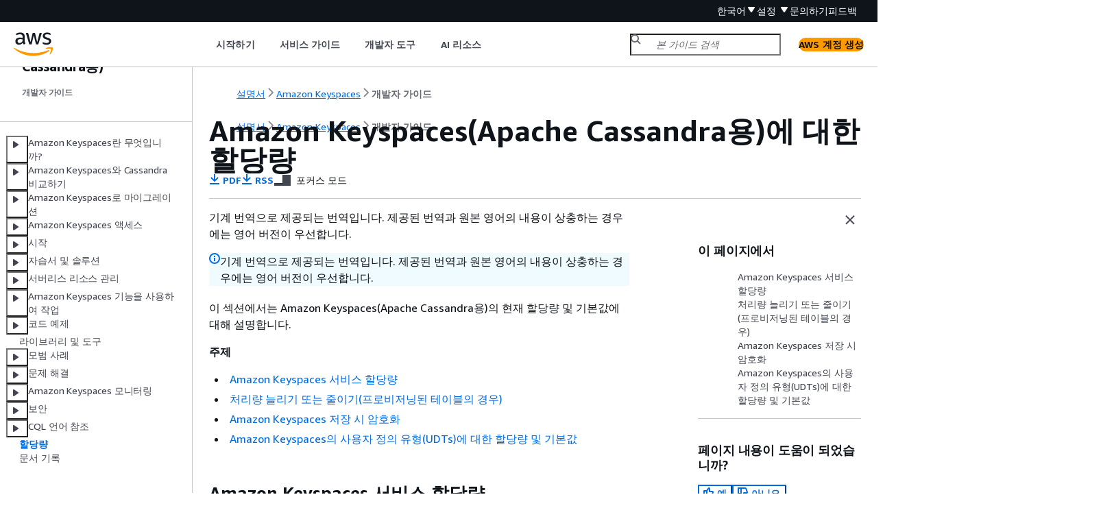

--- FILE ---
content_type: text/html
request_url: https://docs.aws.amazon.com/ko_kr/keyspaces/latest/devguide/quotas.html
body_size: 6544
content:
<!DOCTYPE html>
    <html xmlns="http://www.w3.org/1999/xhtml" lang="ko-KR"><head><meta http-equiv="Content-Type" content="text/html; charset=UTF-8" /><title>Amazon Keyspaces(Apache Cassandra용)에 대한 할당량 - Amazon Keyspaces(Apache Cassandra용)</title><meta name="viewport" content="width=device-width,initial-scale=1" /><meta name="assets_root" content="/assets" /><meta name="target_state" content="quotas" /><meta name="default_state" content="quotas" /><link rel="icon" type="image/ico" href="/assets/images/favicon.ico" /><link rel="shortcut icon" type="image/ico" href="/assets/images/favicon.ico" /><link rel="canonical" href="https://docs.aws.amazon.com/ko_kr/keyspaces/latest/devguide/quotas.html" /><meta name="description" content="Amazon Keyspaces의 서비스 할당량 및 기본값 개요" /><meta name="deployment_region" content="IAD" /><meta name="product" content="Amazon Keyspaces(Apache Cassandra용)" /><meta name="guide" content="개발자 가이드" /><meta name="abstract" content="Amazon Keyspaces의 개념적 개요를 제공하며 다양한 기능의 사용을 위한 세부 개발 지침을 포함합니다." /><meta name="guide-locale" content="ko_kr" /><meta name="tocs" content="toc-contents.json" /><link rel="canonical" href="https://docs.aws.amazon.com/ko_kr/keyspaces/latest/devguide/quotas.html" /><link rel="alternative" href="https://docs.aws.amazon.com/id_id/keyspaces/latest/devguide/quotas.html" hreflang="id-id" /><link rel="alternative" href="https://docs.aws.amazon.com/id_id/keyspaces/latest/devguide/quotas.html" hreflang="id" /><link rel="alternative" href="https://docs.aws.amazon.com/de_de/keyspaces/latest/devguide/quotas.html" hreflang="de-de" /><link rel="alternative" href="https://docs.aws.amazon.com/de_de/keyspaces/latest/devguide/quotas.html" hreflang="de" /><link rel="alternative" href="https://docs.aws.amazon.com/keyspaces/latest/devguide/quotas.html" hreflang="en-us" /><link rel="alternative" href="https://docs.aws.amazon.com/keyspaces/latest/devguide/quotas.html" hreflang="en" /><link rel="alternative" href="https://docs.aws.amazon.com/es_es/keyspaces/latest/devguide/quotas.html" hreflang="es-es" /><link rel="alternative" href="https://docs.aws.amazon.com/es_es/keyspaces/latest/devguide/quotas.html" hreflang="es" /><link rel="alternative" href="https://docs.aws.amazon.com/fr_fr/keyspaces/latest/devguide/quotas.html" hreflang="fr-fr" /><link rel="alternative" href="https://docs.aws.amazon.com/fr_fr/keyspaces/latest/devguide/quotas.html" hreflang="fr" /><link rel="alternative" href="https://docs.aws.amazon.com/it_it/keyspaces/latest/devguide/quotas.html" hreflang="it-it" /><link rel="alternative" href="https://docs.aws.amazon.com/it_it/keyspaces/latest/devguide/quotas.html" hreflang="it" /><link rel="alternative" href="https://docs.aws.amazon.com/ja_jp/keyspaces/latest/devguide/quotas.html" hreflang="ja-jp" /><link rel="alternative" href="https://docs.aws.amazon.com/ja_jp/keyspaces/latest/devguide/quotas.html" hreflang="ja" /><link rel="alternative" href="https://docs.aws.amazon.com/ko_kr/keyspaces/latest/devguide/quotas.html" hreflang="ko-kr" /><link rel="alternative" href="https://docs.aws.amazon.com/ko_kr/keyspaces/latest/devguide/quotas.html" hreflang="ko" /><link rel="alternative" href="https://docs.aws.amazon.com/pt_br/keyspaces/latest/devguide/quotas.html" hreflang="pt-br" /><link rel="alternative" href="https://docs.aws.amazon.com/pt_br/keyspaces/latest/devguide/quotas.html" hreflang="pt" /><link rel="alternative" href="https://docs.aws.amazon.com/zh_cn/keyspaces/latest/devguide/quotas.html" hreflang="zh-cn" /><link rel="alternative" href="https://docs.aws.amazon.com/zh_tw/keyspaces/latest/devguide/quotas.html" hreflang="zh-tw" /><link rel="alternative" href="https://docs.aws.amazon.com/keyspaces/latest/devguide/quotas.html" hreflang="x-default" /><meta name="feedback-item" content="Helenus" /><meta name="this_doc_product" content="Amazon Keyspaces(Apache Cassandra용)" /><meta name="this_doc_guide" content="개발자 가이드" /><head xmlns="http://www.w3.org/1999/xhtml"> <script defer="" src="/assets/r/awsdocs-doc-page.2.0.0.js"></script><link href="/assets/r/awsdocs-doc-page.2.0.0.css" rel="stylesheet"/></head>
<script defer="" id="awsc-panorama-bundle" type="text/javascript" src="https://prod.pa.cdn.uis.awsstatic.com/panorama-nav-init.js" data-config="{'appEntity':'aws-documentation','region':'us-east-1','service':'keyspaces'}"></script><meta id="panorama-serviceSubSection" value="개발자 가이드" /><meta id="panorama-serviceConsolePage" value="Amazon Keyspaces(Apache Cassandra용)에 대한 할당량" /></head><body class="awsdocs awsui"><div class="awsdocs-container"><awsdocs-header></awsdocs-header><awsui-app-layout id="app-layout" class="awsui-util-no-gutters" ng-controller="ContentController as $ctrl" header-selector="awsdocs-header" navigation-hide="false" navigation-width="$ctrl.navWidth" navigation-open="$ctrl.navOpen" navigation-change="$ctrl.onNavChange($event)" tools-hide="$ctrl.hideTools" tools-width="$ctrl.toolsWidth" tools-open="$ctrl.toolsOpen" tools-change="$ctrl.onToolsChange($event)"><div id="guide-toc" dom-region="navigation"><awsdocs-toc></awsdocs-toc></div><div id="main-column" dom-region="content" tabindex="-1"><awsdocs-view class="awsdocs-view"><div id="awsdocs-content"><head><title>Amazon Keyspaces(Apache Cassandra용)에 대한 할당량 - Amazon Keyspaces(Apache Cassandra용)</title><meta name="pdf" content="AmazonKeyspaces.pdf#quotas" /><meta name="rss" content="amazon-keyspaces-release-notes.rss" /><meta name="forums" content="https://repost.aws/ko/tags/TAPdItG87rQueCeGBoOHKEOg" /><meta name="feedback" content="https://docs.aws.amazon.com/forms/aws-doc-feedback?hidden_service_name=Helenus&amp;topic_url=https://docs.aws.amazon.com/ko_kr/keyspaces/latest/devguide/quotas.html" /><meta name="feedback-yes" content="feedbackyes.html?topic_url=https://docs.aws.amazon.com/ko_kr/keyspaces/latest/devguide/quotas.html" /><meta name="feedback-no" content="feedbackno.html?topic_url=https://docs.aws.amazon.com/ko_kr/keyspaces/latest/devguide/quotas.html" /><meta name="keywords" content="Amazon Keyspaces(Apache Cassandra용),Amazon Keyspaces,Cassandra,제한,할당량,최대" /><script type="application/ld+json">
{
    "@context" : "https://schema.org",
    "@type" : "BreadcrumbList",
    "itemListElement" : [
      {
        "@type" : "ListItem",
        "position" : 1,
        "name" : "AWS",
        "item" : "https://aws.amazon.com"
      },
      {
        "@type" : "ListItem",
        "position" : 2,
        "name" : "Amazon Keyspaces",
        "item" : "https://docs.aws.amazon.com/keyspaces/index.html"
      },
      {
        "@type" : "ListItem",
        "position" : 3,
        "name" : "개발자 가이드",
        "item" : "https://docs.aws.amazon.com/ko_kr/keyspaces/latest/devguide"
      },
      {
        "@type" : "ListItem",
        "position" : 4,
        "name" : "Amazon Keyspaces(Apache Cassandra용)에 대한 할당량",
        "item" : "https://docs.aws.amazon.com/ko_kr/keyspaces/latest/devguide/quotas.html"
      }
    ]
}
</script></head><body><div id="main"><div style="display: none"><a href="AmazonKeyspaces.pdf#quotas" target="_blank" rel="noopener noreferrer" title="PDF 열기"></a></div><div id="breadcrumbs" class="breadcrumb"><a href="/index.html">설명서</a><a href="/keyspaces/index.html">Amazon Keyspaces</a><a href="what-is-keyspaces.html">개발자 가이드</a></div><div id="page-toc-src"><a href="#table">Amazon Keyspaces 서비스 할당량</a><a href="#decreasing-increasing-throughput">처리량 늘리기 또는 줄이기(프로비저닝된 테이블의 경우)</a><a href="#quotas-encryption">Amazon Keyspaces 저장 시 암호화</a><a href="#quotas-udts">Amazon Keyspaces의 사용자 정의 유형(UDTs)에 대한 할당량 및 기본값</a></div><div id="main-content" class="awsui-util-container"><div id="main-col-body"><awsdocs-language-banner data-service="$ctrl.pageService"></awsdocs-language-banner><awsui-alert class="awsdocs-page-banner awsui-util-mb-l"><p>기계 번역으로 제공되는 번역입니다. 제공된 번역과 원본 영어의 내용이 상충하는 경우에는 영어 버전이 우선합니다.</p></awsui-alert><h1 class="topictitle" id="quotas">Amazon Keyspaces(Apache Cassandra용)에 대한 할당량</h1><div class="awsdocs-page-header-container"><awsdocs-page-header></awsdocs-page-header><awsdocs-filter-selector id="awsdocs-filter-selector"></awsdocs-filter-selector></div><p>이 섹션에서는 Amazon Keyspaces(Apache Cassandra용)의 현재 할당량 및 기본값에 대해 설명합니다.</p><p></p><div class="highlights" id="inline-topiclist"><h6>주제</h6><ul><li><p><a href="#table">Amazon Keyspaces 서비스 할당량</a></p></li><li><p><a href="#decreasing-increasing-throughput">처리량 늘리기 또는 줄이기(프로비저닝된 테이블의 경우)</a></p></li><li><p><a href="#quotas-encryption">Amazon Keyspaces 저장 시 암호화</a></p></li><li><p><a href="#quotas-udts">Amazon Keyspaces의 사용자 정의 유형(UDTs)에 대한 할당량 및 기본값</a></p></li></ul></div><h2 id="table">Amazon Keyspaces 서비스 할당량</h2>
        
        
        <p>다음 테이블에는 Amazon Keyspaces(Apache Cassandra용) 할당량과 기본값이 나와 있습니다. 조정할 수 있는 할당량에 대한 정보는 <a href="https://console.aws.amazon.com/servicequotas/home#!/services/cassandra/quotas" rel="noopener noreferrer" target="_blank"><span>Service Quotas</span><awsui-icon class="awsdocs-link-icon" name="external"></awsui-icon></a> 콘솔에서 확인할 수 있으며 여기서 할당량 증가를 요청할 수도 있습니다. 할당량에 대한 자세한 내용은에 문의하십시오 AWS Support.</p>
        
        
        
        
        <div class="table-container"><div class="table-contents disable-scroll"><table id="w180aac46b9b4"><thead>
                <tr>
                    <th>할당량</th>
                    <th>설명</th>
                    <th>Amazon Keyspaces 기본값</th>
                </tr>
            </thead>
                <tr>
                    <td tabindex="-1">
                        <p>당 최대 키스페이스 AWS 리전</p>
                    </td>
                    <td tabindex="-1">
                        <p>리전당 이 구독자의 최대 키스페이스 수입니다. 이 기본값은 <a href="https://console.aws.amazon.com/servicequotas/home#!/services/cassandra/quotas" rel="noopener noreferrer" target="_blank"><span>Service Quotas</span><awsui-icon class="awsdocs-link-icon" name="external"></awsui-icon></a> 콘솔에서 조정할 수 있습니다.</p>
                    </td>
                    <td tabindex="-1">
                        <p> 256 </p>
                    </td>
                </tr>
                <tr>
                    <td tabindex="-1">
                        <p>당 최대 테이블 수 AWS 리전</p>
                    </td>
                    <td tabindex="-1">
                        <p>리전당 이 구독자의 모든 키스페이스에 대한 최대 테이블 수입니다. 이 기본값은 <a href="https://console.aws.amazon.com/servicequotas/home#!/services/cassandra/quotas" rel="noopener noreferrer" target="_blank"><span>Service Quotas</span><awsui-icon class="awsdocs-link-icon" name="external"></awsui-icon></a> 콘솔에서 조정할 수 있습니다.</p>
                    </td>
                    <td tabindex="-1">
                        <p> 256 </p>
                    </td>
                </tr>
                
                <tr>
                    <td tabindex="-1">
                        <p><code class="code">ADD REGION</code> 작업을 사용하여 복원된 최대 데이터 양</p>
                    </td>
                    <td tabindex="-1">
                        <p><code class="code">ADD REGION</code> 작업에서 동시에 복원할 수 있는 데이터의 최대 크기입니다. 동시에 복원할 데이터의 양을 늘리려면에 문의하세요 지원.</p>
                    </td>
                    <td tabindex="-1">
                        <p> 10TB </p>
                    </td>
                </tr>
                
                <tr>
                    <td tabindex="-1">
                        <p>최대 테이블 스키마 크기</p>
                    </td>
                    <td tabindex="-1">
                        <p>테이블 스키마의 최대 크기입니다.</p>
                    </td>
                    <td tabindex="-1">
                        <p> 350KB </p>
                    </td>
                </tr>
                <tr>
                    <td tabindex="-1">
                        <p>최대 동시 DDL 작업 수</p>
                    </td>
                    <td tabindex="-1">
                        <p>리전당 이 구독자에게 허용되는 최대 동시 DDL 작업 수입니다.</p>
                    </td>
                    <td tabindex="-1">
                        <p> 50 </p>
                    </td>
                </tr>
                <tr>
                    <td tabindex="-1">
                        <p>연결당 최대 쿼리 수</p>
                    </td>
                    <td tabindex="-1">
                        <p>초당 단일 클라이언트 TCP 연결로 처리할 수 있는 최대 CQL 쿼리 수입니다.</p>
                    </td>
                    <td tabindex="-1">
                        <p> 3000 </p>
                    </td>
                </tr>
                <tr>
                    <td tabindex="-1">
                        <p>최대 행 크기</p>
                    </td>
                    <td tabindex="-1">
                        <p>정적 열 데이터를 제외한 행의 최대 크기입니다. 자세한 내용은 <a href="./calculating-row-size.html">Amazon Keyspaces에서 행 크기 추정</a>을 참조하세요.</p>
                    </td>
                    <td tabindex="-1">
                        <p> 1MB </p>
                    </td>
                </tr>
                <tr>
                    <td tabindex="-1"><p><code class="code">INSERT</code> 및 <code class="code">UPDATE</code> 문의 최대 열 수</p></td>
                    <td tabindex="-1"><p>CQL <code class="code">INSERT</code> 또는 <code class="code">UPDATE</code> 문에 허용되는 최대 열 수입니다. TTL(Time To Live)이 꺼져 있는 경우 <code class="code">INSERT</code> 또는 <code class="code">UPDATE</code> 문은 최대 225개의 일반 열을 지원합니다. TTL이 켜져 있는 경우 한 번의 작업으로 최대 166개의 일반 열을 수정할 수 있습니다.</p></td>
                    <td tabindex="-1">225/166</td>
                </tr>
                <tr>
                    <td tabindex="-1">
                        <p>논리적 파티션당 최대 정적 데이터</p>
                    </td>
                    <td tabindex="-1">
                        <p>논리적 파티션에 있는 정적 데이터의 최대 총 크기입니다. 자세한 내용은 <a href="./static-columns-estimate.html">Amazon Keyspaces의 논리적 파티션당 정적 열 크기 계산</a>을 참조하세요.</p>
                    </td>
                    <td tabindex="-1">
                        <p> 1MB </p>
                    </td>
                </tr>
                <tr>
                    <td tabindex="-1">
                        <p><code class="code">IN</code> <code class="code">SELECT</code> 문당 최대 하위 쿼리 수</p>
                    </td>
                    <td tabindex="-1">
                        <p><code class="code">SELECT</code> 문에서 <code class="code">IN</code> 키워드에 사용할 수 있는 하위 쿼리의 최대 수입니다. 이 기본값은 <a href="https://console.aws.amazon.com/servicequotas/home#!/services/cassandra/quotas" rel="noopener noreferrer" target="_blank"><span>Service Quotas</span><awsui-icon class="awsdocs-link-icon" name="external"></awsui-icon></a> 콘솔에서 조정할 수 있습니다.</p>
                    </td>
                    <td tabindex="-1">
                        <p>100</p>
                    </td>
                </tr>
                <tr>
                    <td tabindex="-1">
                        <p>당 최대 중첩된 동결 수집 수 AWS 리전</p>
                    </td>
                    <td tabindex="-1">
                        <p>컬렉션 데이터 유형의 열에 <code class="code">FROZEN</code> 키워드를 사용할 때 지원되는 중첩된 컬렉션의 최대 수입니다. 프로즌 수집에 대한 자세한 내용은 <a href="./cql.elements.html#cql.data-types.collection">컬렉션 유형</a> 섹션을 참조하세요. 중첩 수준을 높이려면에 문의하세요 지원.</p>
                    </td>
                    <td tabindex="-1">
                        <p>8</p>
                    </td>
                </tr>
               
                <tr>
                    <td tabindex="-1">
                        <p>로깅된 배치의 최대 문 수</p>
                    </td>
                    <td tabindex="-1">
                        <p>로깅된 배치 통계를 사용할 때 지원되는 최대 CQL 문 수입니다. 배치 문에 대한 자세한 내용은 섹션을 참조하세요<a href="./batchStatements.html">Amazon Keyspaces에서 배치 문 사용</a>.</p>
                    </td>
                    <td tabindex="-1">
                        <p>100</p>
                    </td>
                </tr>
                <tr>
                    <td tabindex="-1">
                        <p>정적 열을 사용하여 로깅된 배치의 최대 문 수</p>
                    </td>
                    <td tabindex="-1">
                        <p>로깅된 배치 통계에서 정적 열을 사용할 때 지원되는 최대 CQL 문 수입니다. 배치 문에 대한 자세한 내용은 섹션을 참조하세요<a href="./batchStatements.html">Amazon Keyspaces에서 배치 문 사용</a>.</p>
                    </td>
                    <td tabindex="-1">
                        <p>50</p>
                    </td>
                </tr>
                <tr>
                    <td tabindex="-1">
                        <p>로깅된 배치 문의 최대 크기</p>
                    </td>
                    <td tabindex="-1">
                        <p>로깅된 배치 통계의 최대 크기입니다. 배치 문에 대한 자세한 내용은 섹션을 참조하세요<a href="./batchStatements.html">Amazon Keyspaces에서 배치 문 사용</a>.</p>
                    </td>
                    <td tabindex="-1">
                        <p>4MB</p>
                    </td>
                </tr>
                <tr>
                    <td tabindex="-1">
                        <p>로깅되지 않은 배치의 최대 문 수</p>
                    </td>
                    <td tabindex="-1">
                        <p>로깅되지 않은 배치 문을 사용할 때 지원되는 최대 CQL 문 수입니다. 배치 문에 대한 자세한 내용은 섹션을 참조하세요<a href="./batchStatements.html">Amazon Keyspaces에서 배치 문 사용</a>.</p>
                    </td>
                    <td tabindex="-1">
                        <p>30</p>
                    </td>
                </tr>
                <tr>
                    <td tabindex="-1">
                        <p>초당 최대 읽기 처리량</p>
                    </td>
                    <td tabindex="-1">
                        <p>리전당 테이블에 할당할 수 있는 초당 최대 읽기 처리량(읽기 요청 단위(RRU) 또는 읽기 용량 단위(RCU)). 이 기본값은 <a href="https://console.aws.amazon.com/servicequotas/home#!/services/cassandra/quotas" rel="noopener noreferrer" target="_blank"><span>Service Quotas</span><awsui-icon class="awsdocs-link-icon" name="external"></awsui-icon></a> 콘솔에서 조정할 수 있습니다.</p>
                    </td>
                    <td tabindex="-1">
                        <p> 40,000 </p>
                    </td>
                </tr>
                <tr>
                    <td tabindex="-1">
                        <p>초당 최대 쓰기 처리량</p>
                    </td>
                    <td tabindex="-1">
                        <p>리전당 테이블에 할당할 수 있는 초당 최대 쓰기 처리량(쓰기 요청 단위(WRU) 또는 쓰기 용량 단위(WCU)). 이 기본값은 <a href="https://console.aws.amazon.com/servicequotas/home#!/services/cassandra/quotas" rel="noopener noreferrer" target="_blank"><span>Service Quotas</span><awsui-icon class="awsdocs-link-icon" name="external"></awsui-icon></a> 콘솔에서 조정할 수 있습니다.</p>
                    </td>
                    <td tabindex="-1">
                        <p> 40,000 </p>
                    </td>
                </tr>
                <tr>
                    <td tabindex="-1">
                        <p>change-data-capture(CDC)를 사용한 테이블의 최대 쓰기 처리량</p>
                    </td>
                    <td tabindex="-1">
                        <p>CDC가 활성화된 Amazon Keyspaces 테이블의 최대 쓰기 용량입니다. 이 기본 할당량은 프로비저닝된 읽기/쓰기 용량 모드의 테이블에만 적용됩니다. 이 기본값은 <a href="https://console.aws.amazon.com/servicequotas/home#!/services/cassandra/quotas" rel="noopener noreferrer" target="_blank"><span>Service Quotas</span><awsui-icon class="awsdocs-link-icon" name="external"></awsui-icon></a> 콘솔에서 조정할 수 있습니다.</p>
                    </td>
                    <td tabindex="-1">
                        <p> 40,000 </p>
                    </td>
                </tr>
                <tr>
                    <td tabindex="-1">
                        <p>계정 수준 읽기 처리량(프로비저닝됨)</p>
                    </td>
                    <td tabindex="-1">
                        <p>리전당 계정에 할당된 총 읽기 용량 단위(RCU)의 최대 수입니다. 이는 프로비저닝된 읽기/쓰기 용량 모드의 테이블에만 적용됩니다. 이 기본값은 <a href="https://console.aws.amazon.com/servicequotas/home#!/services/cassandra/quotas" rel="noopener noreferrer" target="_blank"><span>Service Quotas</span><awsui-icon class="awsdocs-link-icon" name="external"></awsui-icon></a> 콘솔에서 조정할 수 있습니다.</p>
                    </td>
                    <td tabindex="-1">
                        <p> 80,000 </p>
                    </td>
                </tr>

                <tr>
                    <td tabindex="-1">
                        <p>계정 수준 쓰기 처리량(프로비저닝됨)</p>
                    </td>
                    <td tabindex="-1">
                            <p>리전당 계정에 할당된 총 쓰기 용량 단위(WCU)의 최대 수입니다. 이는 프로비저닝된 읽기/쓰기 용량 모드의 테이블에만 적용됩니다. 이 기본값은 <a href="https://console.aws.amazon.com/servicequotas/home#!/services/cassandra/quotas" rel="noopener noreferrer" target="_blank"><span>Service Quotas</span><awsui-icon class="awsdocs-link-icon" name="external"></awsui-icon></a> 콘솔에서 조정할 수 있습니다.</p>
                        </td>
                    <td tabindex="-1">
                        <p> 80,000 </p>
                    </td>
                </tr>
                
                <tr>
                    <td tabindex="-1">
                        <p>계정당 리전별로 확장 가능한 대상의 최대 수</p>
                    </td>
                    <td tabindex="-1">
                        <p>리전당 계정의 확장 가능한 대상의 최대 수입니다. Amazon Keyspaces 테이블은 읽기 용량에 대해 오토 스케일링이 활성화된 경우 하나의 확장 가능한 대상으로, 쓰기 용량에 대해 오토 스케일링이 활성화된 경우 또 다른 확장 가능한 대상으로 계산됩니다. 애플리케이션 오토 스케일링용 <a href="https://console.aws.amazon.com/servicequotas/home#!/services/application-autoscaling/quotas" rel="noopener noreferrer" target="_blank"><span>Service Quotas</span><awsui-icon class="awsdocs-link-icon" name="external"></awsui-icon></a> 콘솔에서 <b>Amazon Keyspaces에 대한 확장 가능 대상</b>을 선택하여 이 기본값을 조정할 수 있습니다.</p>
                    </td>
                    <td tabindex="-1">
                        <p> 1,500 </p>
                    </td>
                </tr>
                
                
                <tr>
                    <td tabindex="-1">
                        <p>최대 파티션 키 크기</p>
                    </td>
                    <td tabindex="-1">
                        <p>복합 파티션 키의 최대 크기입니다. 메타데이터용 파티션 키에 포함된 각 열의 원시 크기에는 최대 3바이트의 추가 스토리지가 추가됩니다.</p>
                    </td>
                    <td tabindex="-1">
                        <p> 2048바이트 </p>
                    </td>
                </tr>
                <tr>
                    <td tabindex="-1">
                        <p>최대 클러스터링 키 크기</p>
                    </td>
                    <td tabindex="-1">
                        <p>모든 클러스터링 열의 최대 합산 크기입니다. 메타데이터용 각 클러스터링 열의 원시 크기에는 최대 4바이트의 추가 스토리지가 추가됩니다.</p>
                    </td>
                    <td tabindex="-1">
                        <p> 850바이트 </p>
                    </td>
                </tr>
                <tr>
                    <td tabindex="-1">

                        <p>시점 복구(PITR)를 사용한 최대 동시 실행 테이블 복원</p>

                    </td>
                    <td tabindex="-1">
                        <p>구독자당 PITR을 사용한 최대 동시 테이블 복원 수는 4입니다. 이 기본값은 <a href="https://console.aws.amazon.com/servicequotas/home#!/services/cassandra/quotas" rel="noopener noreferrer" target="_blank"><span>Service Quotas</span><awsui-icon class="awsdocs-link-icon" name="external"></awsui-icon></a> 콘솔에서 조정할 수 있습니다.</p>
                    </td>
                    <td tabindex="-1">
                        <p> 4 </p>
                    </td>
                </tr>
                <tr>
                    <td tabindex="-1">
                        <p>시점 복구(PITR)를 사용하여 복원된 최대 데이터 양</p>
                    </td>
                    <td tabindex="-1">
                        <p>PITR을 사용하여 24시간 이내에 복원할 수 있는 최대 데이터 크기입니다. 이 기본값은 <a href="https://console.aws.amazon.com/servicequotas/home#!/services/cassandra/quotas" rel="noopener noreferrer" target="_blank"><span>Service Quotas</span><awsui-icon class="awsdocs-link-icon" name="external"></awsui-icon></a> 콘솔에서 조정할 수 있습니다.</p>
                    </td>
                    <td tabindex="-1">
                        <p> 5TB </p>
                    </td>
                </tr>
                
               
            </table></div></div>  
    <h2 id="decreasing-increasing-throughput">처리량 늘리기 또는 줄이기(프로비저닝된 테이블의 경우)</h2>
        <h3 id="limits-increasing-provisioned-throughput">프로비저닝된 처리량 늘리기</h3>
            
            <p>콘솔 또는 <code class="code">ALTER TABLE</code> 문을 사용하여 <code class="code">ReadCapacityUnits</code> 또는 <code class="code">WriteCapacityUnits</code>를 필요한 만큼 자주 늘릴 수 있습니다. 새 설정은 <code class="code">ALTER TABLE</code> 작업이 완료된 후에 적용됩니다.</p>
            <p>프로비저닝된 용량을 추가할 때는 계정당 할당량을 초과할 수 없습니다. 또한 테이블의 프로비저닝된 용량을 필요한 만큼 늘릴 수 있습니다. 계정당 할당량에 대한 자세한 내용은 앞의 <a href="#table">Amazon Keyspaces 서비스 할당량</a> 섹션을 참조하세요.</p>
         
         
            <h3 id="limits-decreasing-provisioned-throughput">프로비저닝된 처리량 줄이기</h3>
            <p><code class="code">ALTER TABLE</code> 문의 모든 테이블에 대해 <code class="code">ReadCapacityUnits</code> 또는 <code class="code">WriteCapacityUnits</code>(또는 둘 다)를 줄일 수 있습니다. 새 설정은 <code class="code">ALTER TABLE</code> 작업이 완료된 후에 적용됩니다.</p>
            <p>하루 중 원하는 시간에 최대 네 번까지 줄일 수 있습니다. 하루는 협정 세계시(UTC)에 따라 정의됩니다. 또한 지난 한 시간 동안 처리량을 줄이지 않은 경우 추가로 줄일 수 있습니다. 이에 따라 하루에 줄일 수 있는 최대 횟수를 27로 설정할 수 있습니다(처음 1시간 동안 4번 줄이기, 이후 1시간마다 1회 줄이기(당일 기준)).</p>
         
     
        <h2 id="quotas-encryption">Amazon Keyspaces 저장 시 암호화</h2>
        <p> AWS 소유 AWS KMS 키와 고객 관리 AWS KMS 형 키 간에 테이블이 생성된 시점부터 테이블별로 최대 4회까지 암호화 옵션을 변경할 수 있습니다. 지난 6시간 내 변경 사항이 없는 경우 추가 변경이 허용됩니다. 이에 따라 하루에 변경할 수 있는 최대 횟수를 8회로 설정할 수 있습니다(처음 6시간 동안 4회 변경, 이후 6시간마다 1회 변경(당일 기준)).</p>
        
        <p>이전 할당량이 소진된 경우에도 필요한 만큼 자주 AWS 소유 AWS KMS 키를 사용하도록 암호화 옵션을 변경할 수 있습니다.</p>
        <p>이러한 할당량은 용량 증가를 요청하지 않은 경우에 적용됩니다. 서비스 할당량 증가를 요청하려면 <a href="https://console.aws.amazon.com/support/home#/" rel="noopener noreferrer" target="_blank"><span>지원</span><awsui-icon class="awsdocs-link-icon" name="external"></awsui-icon></a> 섹션을 참조하세요.</p>
     
        <h2 id="quotas-udts">Amazon Keyspaces의 사용자 정의 유형(UDTs)에 대한 할당량 및 기본값</h2>
        <h3 id="udt-table">Amazon Keyspaces UDT 할당량 및 기본값</h3>
            
            
            <p>다음 표에는 Amazon Keyspaces의 UDTs와 관련된 할당량 및 기본값이 포함되어 있습니다. 이러한 할당량에 대한 자세한 내용은에 문의하십시오 AWS Support.</p>
            
           
         
            
            <div class="table-container"><div class="table-contents disable-scroll"><table id="w180aac46c15b3b4"><thead>
                        <tr>
                            <th>할당량</th>
                            <th>설명</th>
                            <th>Amazon Keyspaces 기본값</th>
                        </tr>
                    </thead>
                        <tr>
                            <td tabindex="-1">
                                <p>당 최대 UDTs 수 AWS 리전</p>
                            </td>
                            <td tabindex="-1">
                                <p>리전당이 구독자의 모든 키스페이스에 대한 최대 UDTs 수입니다.</p>
                            </td>
                            <td tabindex="-1">
                                <p> 256 </p>
                            </td>
                        </tr>
                        
                        <tr>
                            <td tabindex="-1">
                                <p>UDT당 최대 테이블 수</p>
                            </td>
                            <td tabindex="-1">
                                <p>동일한 UDT를 참조할 수 있는 최대 테이블 수입니다.</p>
                            </td>
                            <td tabindex="-1">
                                <p> 100 </p>
                            </td>
                        </tr>
                        
                        <tr>
                            <td tabindex="-1">
                                <p>테이블당 최대 UDTs 수</p>
                            </td>
                            <td tabindex="-1">
                                <p>테이블이 참조할 수 있는 최대 UDTs 수입니다.</p>
                            </td>
                            <td tabindex="-1">
                                <p> 50 </p>
                            </td>
                        </tr>
                        
                        <tr>
                            <td tabindex="-1">
                                <p>UDTs의 최대 중첩 수준</p>
                            </td>
                            <td tabindex="-1">
                                <p>UDTs.</p>
                            </td>
                            <td tabindex="-1">
                                <p> 8 </p>
                            </td>
                        </tr>
                        
                        <tr>
                            <td tabindex="-1">
                                <p>UDTs당 직접 하위 UDT의 최대 양</p>
                            </td>
                            <td tabindex="-1">
                                <p>UDTs에 지원되는 최대 하위 UDT 수입니다.</p>
                            </td>
                            <td tabindex="-1">
                                <p> 10 </p>
                            </td>
                        </tr>
                        
                        <tr>
                            <td tabindex="-1">
                                <p>UDTs당 최대 직접 상위 UDT 수</p>
                            </td>
                            <td tabindex="-1">
                                <p>UDTs 대해 지원되는 상위 UDT의 최대 수입니다.</p>
                            </td>
                            <td tabindex="-1">
                                <p> 10 </p>
                            </td>
                        </tr>
                        <tr>
                            <td tabindex="-1">
                                <p>최대 UDT 스키마 크기</p>
                            </td>
                            <td tabindex="-1">
                                <p>UDT에 대한 스키마의 최대 크기입니다.</p>
                            </td>
                            <td tabindex="-1">
                                <p> 25KB </p>
                            </td>
                        </tr>
                        
                        <tr>
                            <td tabindex="-1">
                                <p>최대 UDT 이름 길이</p>
                            </td>
                            <td tabindex="-1">
                                <p>UDT 이름의 최대 문자 수입니다.</p>
                            </td>
                            <td tabindex="-1">
                                <p> 48 </p>
                            </td>
                        </tr>
                        <tr>
                            <td tabindex="-1">
                                <p>최대 UDT 필드 이름 길이</p>
                            </td>
                            <td tabindex="-1">
                                <p>UDT 필드 이름의 최대 문자 수입니다.</p>
                            </td>
                            <td tabindex="-1">
                                <p> 128 </p>
                            </td>
                        </tr>
                        
                    </table></div></div>  
                       
    <awsdocs-copyright class="copyright-print"></awsdocs-copyright><awsdocs-thumb-feedback right-edge="{{$ctrl.thumbFeedbackRightEdge}}"></awsdocs-thumb-feedback></div><noscript><div><div><div><div id="js_error_message"><p><img src="https://d1ge0kk1l5kms0.cloudfront.net/images/G/01/webservices/console/warning.png" alt="주의" /> <strong>javascript가 브라우저에서 비활성화되거나 사용이 불가합니다.</strong></p><p>AWS 설명서를 사용하려면 Javascript가 활성화되어야 합니다. 지침을 보려면 브라우저의 도움말 페이지를 참조하십시오.</p></div></div></div></div></noscript><div id="main-col-footer" class="awsui-util-font-size-0"><div id="doc-conventions"><a target="_top" href="/general/latest/gr/docconventions.html">문서 규칙</a></div><div class="prev-next"><div id="previous" class="prev-link" accesskey="p" href="./cql.functions.html">기본 제공 함수</div><div id="next" class="next-link" accesskey="n" href="./doc-history.html">문서 기록</div></div></div><awsdocs-page-utilities></awsdocs-page-utilities></div><div id="quick-feedback-yes" style="display: none;"><div class="title">이 페이지의 내용이 도움이 되었습니까? - 예</div><div class="content"><p>칭찬해 주셔서 감사합니다!</p><p>잠깐 시간을 내어 좋았던 부분을 알려 주시면 더 열심히 만들어 보겠습니다.</p><p><awsui-button id="fblink" rel="noopener noreferrer" target="_blank" text="피드백" click="linkClick($event)" href="https://docs.aws.amazon.com/forms/aws-doc-feedback?hidden_service_name=Helenus&amp;topic_url=https://docs.aws.amazon.com/ko_kr/keyspaces/latest/devguide/quotas.html"></awsui-button></p></div></div><div id="quick-feedback-no" style="display: none;"><div class="title">이 페이지의 내용이 도움이 되었습니까? - 아니요</div><div class="content"><p>이 페이지에 작업이 필요하다는 점을 알려 주셔서 감사합니다. 실망시켜 드려 죄송합니다.</p><p>잠깐 시간을 내어 설명서를 향상시킬 수 있는 방법에 대해 말씀해 주십시오.</p><p><awsui-button id="fblink" rel="noopener noreferrer" target="_blank" text="피드백" click="linkClick($event)" href="https://docs.aws.amazon.com/forms/aws-doc-feedback?hidden_service_name=Helenus&amp;topic_url=https://docs.aws.amazon.com/ko_kr/keyspaces/latest/devguide/quotas.html"></awsui-button></p></div></div></div></body></div></awsdocs-view><div class="page-loading-indicator" id="page-loading-indicator"><awsui-spinner size="large"></awsui-spinner></div></div><div id="tools-panel" dom-region="tools"><awsdocs-tools-panel id="awsdocs-tools-panel"></awsdocs-tools-panel></div></awsui-app-layout><awsdocs-cookie-banner class="doc-cookie-banner"></awsdocs-cookie-banner></div></body></html>

--- FILE ---
content_type: application/javascript
request_url: https://a0.awsstatic.com/s_code/js/3.0/awshome_s_code.js
body_size: 112209
content:
(function(){var cookie_consent_registry_aws_sc,librastandardlib_obj_utils_assign,shortbread_dist_index,librastandardlib_test_helpers_browser_globals_window,librastandardlib_aws_aws_namespace,librastandardlib_url_utils_getCurrentDomainParts,librastandardlib_test_helpers_browser_globals_document,librastandardlib_cookie_utils_tiny_cookie,cookie_consent_util,cookie_consent_cookie_consent_validator_options,cookie_consent_main,librastandardlib_event_utils_triggerCustomEvent,cookie_consent_cookie_consent_sc;cookie_consent_registry_aws_sc={regStatus:{cat:"p"},s_cc:{cat:"f"},s_depth:{cat:"f"},s_dslv:{cat:"f"},s_dslv_s:{cat:"f"},s_eVar60:{cat:"f"},s_fid:{cat:"f"},s_sq:{cat:"f"},s_vi:{cat:"f"},s_campaign:{cat:"f"},aws_sup_lang:{cat:"e"},"aws-reg-aid":{cat:"f"},"aws-reg-guid":{cat:"f"},"aws-target-visitor-id":{cat:"p"},_mkto_trk:{cat:"f"},"AMCV_7742037254C95E840A4C98A6@AdobeOrg":{cat:"f"},"AMCVS_7742037254C95E840A4C98A6@AdobeOrg":{cat:"f"},demdex:{cat:"f"},dextp:{cat:"f"},dst:{cat:"f"},dp:{cat:"f"},s_ecid:{cat:"f"},"awsd2c-token":{cat:"f"},"awsd2c-token-c":{cat:"f"},"aws-token-a":{cat:"a"},"aws-token-a-c":{cat:"a"}};librastandardlib_obj_utils_assign=function assign(target,args){"use strict";if(target===null){throw new TypeError("Cannot convert undefined or null to object")}var to=Object(target);for(var i=1;i<arguments.length;i++){var source=arguments[i];if(source!==null){for(var key in source){if(Object.prototype.hasOwnProperty.call(source,key)){to[key]=source[key]}}}}return to};!function(e,a){if("object"==typeof exports&&"object"==typeof module)module.exports=a();else if(true)shortbread_dist_index=function(){return typeof a==="function"?a():a}();else{var n=a();for(var t in n)("object"==typeof exports?exports:e)[t]=n[t]}}(window,function(){return function(e){var a={};function n(t){if(a[t])return a[t].exports;var o=a[t]={i:t,l:!1,exports:{}};return e[t].call(o.exports,o,o.exports,n),o.l=!0,o.exports}return n.m=e,n.c=a,n.d=function(e,a,t){n.o(e,a)||Object.defineProperty(e,a,{enumerable:!0,get:t})},n.r=function(e){"undefined"!=typeof Symbol&&Symbol.toStringTag&&Object.defineProperty(e,Symbol.toStringTag,{value:"Module"}),Object.defineProperty(e,"__esModule",{value:!0})},n.t=function(e,a){if(1&a&&(e=n(e)),8&a)return e;if(4&a&&"object"==typeof e&&e&&e.__esModule)return e;var t=Object.create(null);if(n.r(t),Object.defineProperty(t,"default",{enumerable:!0,value:e}),2&a&&"string"!=typeof e)for(var o in e)n.d(t,o,function(a){return e[a]}.bind(null,o));return t},n.n=function(e){var a=e&&e.__esModule?function(){return e.default}:function(){return e};return n.d(a,"a",a),a},n.o=function(e,a){return Object.prototype.hasOwnProperty.call(e,a)},n.p="",n(n.s=20)}([function(e,a,n){"use strict";var t=this&&this.__assign||function(){return t=Object.assign||function(e){for(var a,n=1,t=arguments.length;n<t;n++)for(var o in a=arguments[n])Object.prototype.hasOwnProperty.call(a,o)&&(e[o]=a[o]);return e},t.apply(this,arguments)};Object.defineProperty(a,"__esModule",{value:!0}),a.act=function(e,a){for(var n=[],o=2;o<arguments.length;o++)n[o-2]=arguments[o];if("string"==typeof e)return{type:e,props:a,children:n};if("function"==typeof e)return e(t(t({},a),{children:n}),n);if(e.type)return{type:e.type,props:t(t({},e.props),a),children:n};throw Error("Unsupported tag type ".concat(e))},a.render=function e(a,n,t,r){void 0===t&&(t=document);for(var s=Array.isArray(n)?n:[n],l=null,u=function(n){var s=n.type,u=n.props,d=n.children,p=function(e,a,n,t){var r;if("svg"===n||c(a))r=e.createElementNS("http://www.w3.org/2000/svg",n);else{if("string"!=typeof n)throw Error("Unrecognized type ".concat(n," (").concat(typeof n,")"));r=e.createElement(n)}return function(e,a){if(null===a)return;Object.keys(a).forEach(function(n){if(void 0!==o[n.toLowerCase()])e.addEventListener(o[n.toLowerCase()],a[n]);else if("style"===n)(Object.keys(a.style)||[]).forEach(function(n){e.style[n]=a.style[n]});else if("events"===n){var t=a.events;Object.keys(t).forEach(function(a){e.addEventListener(o[a.toLowerCase()],t[a])})}else{var c=a[n];void 0!==c&&e.setAttribute(i[n]||n,c)}})}(r,t),r}(t,a,s,u);d&&d.length>0&&d.flat(1/0).forEach(function(a){if(null!=a)if("string"==typeof a)p.appendChild(t.createTextNode(a));else if("number"==typeof a)p.appendChild(t.createTextNode(d.toString()));else{if(null===a)throw Error("Unsupported child type ".concat(a));e(p,a,t,!0)}});var b=r?a.appendChild(p):a.insertBefore(p,a.firstChild);l||(l=b)},d=0,p=s;d<p.length;d++){u(p[d])}return l};var o={onclick:"click",onblur:"blur",onfocus:"focus",onchange:"change",onkeydown:"keydown",onkeyup:"keyup",onkeypress:"keypress"},i={className:"class",tabIndex:"tabindex",htmlFor:"for"};function c(e){return!!e&&("svg"===e.tagName||c(e.parentNode))}},function(e,a,n){"use strict";var t,o=function(){return void 0===t&&(t=Boolean(window&&document&&document.all&&!window.atob)),t},i=function(){var e={};return function(a){if(void 0===e[a]){var n=document.querySelector(a);if(window.HTMLIFrameElement&&n instanceof window.HTMLIFrameElement)try{n=n.contentDocument.head}catch(e){n=null}e[a]=n}return e[a]}}(),c=[];function r(e){for(var a=-1,n=0;n<c.length;n++)if(c[n].identifier===e){a=n;break}return a}function s(e,a){for(var n={},t=[],o=0;o<e.length;o++){var i=e[o],s=a.base?i[0]+a.base:i[0],l=n[s]||0,u="".concat(s," ").concat(l);n[s]=l+1;var d=r(u),p={css:i[1],media:i[2],sourceMap:i[3]};-1!==d?(c[d].references++,c[d].updater(p)):c.push({identifier:u,updater:m(p,a),references:1}),t.push(u)}return t}function l(e){var a=document.createElement("style"),t=e.attributes||{};if(void 0===t.nonce){var o=n.nc;o&&(t.nonce=o)}if(Object.keys(t).forEach(function(e){a.setAttribute(e,t[e])}),"function"==typeof e.insert)e.insert(a);else{var c=i(e.insert||"head");if(!c)throw new Error("Couldn't find a style target. This probably means that the value for the 'insert' parameter is invalid.");c.appendChild(a)}return a}var u,d=(u=[],function(e,a){return u[e]=a,u.filter(Boolean).join("\n")});function p(e,a,n,t){var o=n?"":t.media?"@media ".concat(t.media," {").concat(t.css,"}"):t.css;if(e.styleSheet)e.styleSheet.cssText=d(a,o);else{var i=document.createTextNode(o),c=e.childNodes;c[a]&&e.removeChild(c[a]),c.length?e.insertBefore(i,c[a]):e.appendChild(i)}}function b(e,a,n){var t=n.css,o=n.media,i=n.sourceMap;if(o?e.setAttribute("media",o):e.removeAttribute("media"),i&&btoa&&(t+="\n/*# sourceMappingURL=data:application/json;base64,".concat(btoa(unescape(encodeURIComponent(JSON.stringify(i))))," */")),e.styleSheet)e.styleSheet.cssText=t;else{for(;e.firstChild;)e.removeChild(e.firstChild);e.appendChild(document.createTextNode(t))}}var f=null,k=0;function m(e,a){var n,t,o;if(a.singleton){var i=k++;n=f||(f=l(a)),t=p.bind(null,n,i,!1),o=p.bind(null,n,i,!0)}else n=l(a),t=b.bind(null,n,a),o=function(){!function(e){if(null===e.parentNode)return!1;e.parentNode.removeChild(e)}(n)};return t(e),function(a){if(a){if(a.css===e.css&&a.media===e.media&&a.sourceMap===e.sourceMap)return;t(e=a)}else o()}}e.exports=function(e,a){(a=a||{}).singleton||"boolean"==typeof a.singleton||(a.singleton=o());var n=s(e=e||[],a);return function(e){if(e=e||[],"[object Array]"===Object.prototype.toString.call(e)){for(var t=0;t<n.length;t++){var o=r(n[t]);c[o].references--}for(var i=s(e,a),l=0;l<n.length;l++){var u=r(n[l]);0===c[u].references&&(c[u].updater(),c.splice(u,1))}n=i}}}},function(e,a,n){"use strict";e.exports=function(e){var a=[];return a.toString=function(){return this.map(function(a){var n=function(e,a){var n=e[1]||"",t=e[3];if(!t)return n;if(a&&"function"==typeof btoa){var o=(c=t,r=btoa(unescape(encodeURIComponent(JSON.stringify(c)))),s="sourceMappingURL=data:application/json;charset=utf-8;base64,".concat(r),"/*# ".concat(s," */")),i=t.sources.map(function(e){return"/*# sourceURL=".concat(t.sourceRoot||"").concat(e," */")});return[n].concat(i).concat([o]).join("\n")}var c,r,s;return[n].join("\n")}(a,e);return a[2]?"@media ".concat(a[2]," {").concat(n,"}"):n}).join("")},a.i=function(e,n,t){"string"==typeof e&&(e=[[null,e,""]]);var o={};if(t)for(var i=0;i<this.length;i++){var c=this[i][0];null!=c&&(o[c]=!0)}for(var r=0;r<e.length;r++){var s=[].concat(e[r]);t&&o[s[0]]||(n&&(s[2]?s[2]="".concat(n," and ").concat(s[2]):s[2]=n),a.push(s))}},a}},function(e,a,n){"use strict";Object.defineProperty(a,"__esModule",{value:!0}),a.DEFAULT_DOMAIN_ESC=a.COOKIE_CHANGE_EVENT=a.CONSENT_COOKIE_CHANGED_EVENT=a.DEFAULT_TANGERINEBOX_DEV_DOMAIN=a.DEFAULT_DOMAIN=a.DEFAULT_LANGUAGE=a.ALL_ALLOWED=a.DEFAULT_COOKIE=a.PERMANENT_COOKIE_NAME=a.PERMANENT_COOKIE_AGE=a.DEFAULT_COOKIE_AGE=a.COOKIE_VERSION=void 0,a.COOKIE_VERSION="1",a.DEFAULT_COOKIE_AGE=31536e3,a.PERMANENT_COOKIE_AGE=31536e6,a.PERMANENT_COOKIE_NAME="awscccp",a.DEFAULT_COOKIE={essential:!0,functional:!1,performance:!1,advertising:!1,ccba:!0},a.ALL_ALLOWED={essential:!0,functional:!0,performance:!0,advertising:!0,ccba:!0},a.DEFAULT_LANGUAGE="en-us",a.DEFAULT_DOMAIN=".aws.amazon.com",a.DEFAULT_TANGERINEBOX_DEV_DOMAIN=".aws-dev.amazon.com",a.CONSENT_COOKIE_CHANGED_EVENT="cookie-consent-changed",a.COOKIE_CHANGE_EVENT="cookieChangeEvent",a.DEFAULT_DOMAIN_ESC=".amazonaws-eusc.eu"},function(e,a,n){"use strict";Object.defineProperty(a,"__esModule",{value:!0}),a.CURRENT_MODAL_DATA_ATTR=a.MODAL_OPEN_BODY_CLASS=a.ERROR_MESSAGE_MODAL_TABTRAP_ID=a.TABTRAP_ID=a.ERROR_MESSAGE_MODAL_DISMISS_BTN_ID=a.CUSTOMIZE_SAVE_BTN_ID=a.CUSTOMIZE_CANCEL_BTN_ID=a.ERROR_MESSAGE_MODAL_ID=a.CCBA_MODAL_ID=a.CUSTOMIZE_ID=a.BANNER_ACCEPT_BTN_ID=a.BANNER_DECLINE_BTN_ID=a.BANNER_CUSTOMIZE_BTN_ID=a.BANNER_ID=a.APP_ID=a.CONTAINER_ID=void 0,a.CONTAINER_ID="awsccc-sb-ux-c",a.APP_ID="awsccc-sb-a",a.BANNER_ID="awsccc-cb",a.BANNER_CUSTOMIZE_BTN_ID="awsccc-cb-btn-customize",a.BANNER_DECLINE_BTN_ID="awsccc-cb-btn-decline",a.BANNER_ACCEPT_BTN_ID="awsccc-cb-btn-accept",a.CUSTOMIZE_ID="awsccc-cs",a.CCBA_MODAL_ID="awsccc-ccba-modal",a.ERROR_MESSAGE_MODAL_ID="awsccc-em-modal",a.CUSTOMIZE_CANCEL_BTN_ID="awsccc-cs-btn-cancel",a.CUSTOMIZE_SAVE_BTN_ID="awsccc-cs-btn-save",a.ERROR_MESSAGE_MODAL_DISMISS_BTN_ID="awsccc-em-btn-dismiss",a.TABTRAP_ID="awsccc-cs-tabtrap",a.ERROR_MESSAGE_MODAL_TABTRAP_ID="awsccc-em-tabtrap",a.MODAL_OPEN_BODY_CLASS="awsccc-modal-open",a.CURRENT_MODAL_DATA_ATTR="data-awsccc-modal"},function(e,a,n){"use strict";Object.defineProperty(a,"__esModule",{value:!0}),a.isHostnameInESCDomain=void 0,a.update=function(e,a){return Object.keys(a).forEach(function(n){e[n]=a[n]}),e},a.convertToArray=function(e){return Array.prototype.slice.call(e)};var t=n(3);a.isHostnameInESCDomain=function(){return window.location.hostname.endsWith(t.DEFAULT_DOMAIN_ESC)}},function(e,a,n){"use strict";var t=this&&this.__assign||function(){return t=Object.assign||function(e){for(var a,n=1,t=arguments.length;n<t;n++)for(var o in a=arguments[n])Object.prototype.hasOwnProperty.call(a,o)&&(e[o]=a[o]);return e},t.apply(this,arguments)};Object.defineProperty(a,"__esModule",{value:!0}),a.validateConfiguration=r,a.getConsentCookie=function(e,a){void 0===e&&(e=function(){return document.cookie});var n=s(e(),a);if(n)return{essential:n.essential,performance:n.performance,functional:n.functional,advertising:n.advertising,ccba:!1!==n.ccba};return},a.getId=l,a.setConsentCookie=function(e,a,n,s,d,p,b,f,k){void 0===n&&(n=i.DEFAULT_COOKIE_AGE);void 0===s&&(s=o.default);void 0===d&&(d=u);void 0===p&&(p=r);void 0===a&&(a=(0,c.isHostnameInESCDomain)()?i.DEFAULT_DOMAIN_ESC:i.DEFAULT_DOMAIN);p({domain:a,log:b},"customize");var m=l()||s(b,f,k),h=t(t({},e),{id:m,version:i.COOKIE_VERSION}),g=(v=h,{e:v.essential?1:0,p:v.performance?1:0,f:v.functional?1:0,a:v.advertising?1:0,i:v.id,v:v.version});var v;return d("awsccc=".concat(btoa(JSON.stringify(g)),"; domain=").concat(a,"; path=/; max-age=").concat(n,"; secure=true; SameSite=Lax")),h},a.setPermanentConsentCookie=function(e,a,n,t,o){void 0===a&&(a=i.DEFAULT_DOMAIN);void 0===n&&(n=u);void 0===t&&(t=r);t({domain:a,log:o},"customizePermanentConsent");var c={ccba:!1!==e?1:0,v:i.COOKIE_VERSION},s=btoa(JSON.stringify(c));n("".concat(i.PERMANENT_COOKIE_NAME,"=").concat(s,"; domain=").concat(a,"; path=/; max-age=").concat(i.PERMANENT_COOKIE_AGE,"; secure=true; SameSite=Lax"))};var o=n(9),i=n(3),c=n(5);function r(e,a){var n=e.domain,t=void 0===n?i.DEFAULT_DOMAIN:n,o=e.log,c=function(e){return"."===e.charAt(0)&&(e=e.slice(1)),e}(t),r=window.location.hostname;return!!r.endsWith(c)||((o?o("error"):function(){})("domainMismatch",{detail:"Domain mismatch",source:a,configuredDomain:t,actualDomain:r}),console.error("Shortbread failed to set user's cookie preference because the domain name that was passed in does not match the hostname of the application. \n        Configured domain: ".concat(t,".\n        Actual domain: ").concat(r,".\n        As a fallback, Shortbread is only allowing 'essential' cookies to be used.")),!1)}function s(e,a){var n,o,c=e.match("(^|;)\\s*awsccc\\s*=\\s*([^;]+)"),r=a?a("error"):function(){};if(c&&c.length>0)try{var s=JSON.parse(atob(c[c.length-1]));if(1===(o=s).e&&"number"==typeof o.p&&"number"==typeof o.f&&"number"==typeof o.a&&"string"==typeof o.i&&"string"==typeof o.v){var l={essential:1===(n=s).e,performance:1===n.p,functional:1===n.f,advertising:1===n.a,id:n.i,version:n.v},u=function(e){var a=e.match("(^|;)\\s*".concat(i.PERMANENT_COOKIE_NAME,"\\s*=\\s*([^;]+)"));if(a&&a.length>0)try{var n=JSON.parse(atob(a[a.length-1]));return!function(e){return e&&"object"==typeof e&&(0===e.ccba||1===e.ccba)&&"string"==typeof e.v}(n)||1===n.ccba}catch(e){return!0}return!0}(e);return t(t({},l),{ccba:u})}return void r("getCookie",{detail:"Cookie format is not valid",cookie:s})}catch(e){return void r("getCookie",{detail:"Error parsing cookie",cookie:c[c.length-1]})}}function l(e){void 0===e&&(e=function(){return document.cookie});var a=s(e());if(a&&a.id)return a.id}function u(e){document.cookie=e}},function(e,a,n){"use strict";var t=this&&this.__assign||function(){return t=Object.assign||function(e){for(var a,n=1,t=arguments.length;n<t;n++)for(var o in a=arguments[n])Object.prototype.hasOwnProperty.call(a,o)&&(e[o]=a[o]);return e},t.apply(this,arguments)},o=this&&this.__rest||function(e,a){var n={};for(var t in e)Object.prototype.hasOwnProperty.call(e,t)&&a.indexOf(t)<0&&(n[t]=e[t]);if(null!=e&&"function"==typeof Object.getOwnPropertySymbols){var o=0;for(t=Object.getOwnPropertySymbols(e);o<t.length;o++)a.indexOf(t[o])<0&&Object.prototype.propertyIsEnumerable.call(e,t[o])&&(n[t[o]]=e[t[o]])}return n};Object.defineProperty(a,"__esModule",{value:!0}),n(30);var i=n(0);a.default=function(e){var a=e.children,n=e.dataId,c=e.variant,r=void 0===c?"secondary":c,s=e.text,l=e.events,u=void 0===l?{}:l,d=e.props,p=void 0===d?{}:d,b=o(e,["children","dataId","variant","text","events","props"]);return(0,i.act)("button",t({tabindex:"0",type:"submit","data-id":n},b,p,{onClick:u.onclick||b.onClick,class:"awsccc-u-btn awsccc-u-btn-".concat(r)}),(0,i.act)("span",null,s||a))}},function(e,a,n){"use strict";var t=this&&this.__assign||function(){return t=Object.assign||function(e){for(var a,n=1,t=arguments.length;n<t;n++)for(var o in a=arguments[n])Object.prototype.hasOwnProperty.call(a,o)&&(e[o]=a[o]);return e},t.apply(this,arguments)},o=this&&this.__rest||function(e,a){var n={};for(var t in e)Object.prototype.hasOwnProperty.call(e,t)&&a.indexOf(t)<0&&(n[t]=e[t]);if(null!=e&&"function"==typeof Object.getOwnPropertySymbols){var o=0;for(t=Object.getOwnPropertySymbols(e);o<t.length;o++)a.indexOf(t[o])<0&&Object.prototype.propertyIsEnumerable.call(e,t[o])&&(n[t[o]]=e[t[o]])}return n};Object.defineProperty(a,"__esModule",{value:!0});var i=n(0);n(35),a.default=function(e){var a=e.children,n=e.size,c=void 0===n?"m":n,r=e.direction,s=void 0===r?"horizontal":r,l=o(e,["children","size","direction"]);return(0,i.act)("div",t({},l,{class:"awsccc-u-sb awsccc-u-sb-".concat(c," awsccc-u-sb-").concat("horizontal"===s?"h":"v"," ").concat(l.class||"")}),a)}},function(e,a,n){"use strict";Object.defineProperty(a,"__esModule",{value:!0});var t=n(19);a.default=function(e,a,n){void 0===a&&(a=t.v4),void 0===n&&(n=function(){return"ts-".concat(Date.now().toString())});var o=e?e("error"):function(){};try{return a()}catch(e){return o("uuid",{detail:"Error generating UUID",errorMessage:e.message||""}),n()}}},function(e,a,n){"use strict";Object.defineProperty(a,"__esModule",{value:!0}),a.COOKIE_CATEGORIES=a.CCBA=a.ESSENTIAL=void 0,a.ESSENTIAL="essential",a.CCBA="ccba",a.COOKIE_CATEGORIES=[a.ESSENTIAL,"performance","functional","advertising"]},function(e,a,n){"use strict";var t=this&&this.__assign||function(){return t=Object.assign||function(e){for(var a,n=1,t=arguments.length;n<t;n++)for(var o in a=arguments[n])Object.prototype.hasOwnProperty.call(a,o)&&(e[o]=a[o]);return e},t.apply(this,arguments)};Object.defineProperty(a,"__esModule",{value:!0}),a.DEFAULT_LOGGER=a.createLogger=a.DEFAULT_CONSOLE_INTEGRATION_LOGGER_PIXEL_URL=a.DEFAULT_LOGGER_PIXEL_URL=void 0;var o=n(5);a.DEFAULT_LOGGER_PIXEL_URL="https://prod.log.shortbread.aws.dev/1x1.png",a.DEFAULT_CONSOLE_INTEGRATION_LOGGER_PIXEL_URL="https://prod.log.shortbread.analytics.console.aws.a2z.com/1x1.png";a.createLogger=function(e){var n=e.baseUrl,i=void 0===n?a.DEFAULT_LOGGER_PIXEL_URL:n,c=e.timeout,r=void 0===c?5e3:c;return function(e){return function(a,n){void 0===n&&(n={});var c=function(e,a,n,o){void 0===o&&(o={});var i=t({timestamp:Date.now(),logVersion:"1",domain:window.location.host,url:window.location.href},o);return e+"?"+"severity=".concat(encodeURIComponent(a),"&message=").concat(encodeURIComponent(n),"&payload=").concat(encodeURIComponent(JSON.stringify(i)))}(i,e,a,n);!function(e,a){if(!(0,o.isHostnameInESCDomain)())try{var n=new XMLHttpRequest;n.onreadystatechange=function(){},n.ontimeout=function(){},n.onerror=function(){},n.open("HEAD",e),n.timeout=a,n.send()}catch(e){console.log("Error attempting to post a log message: {e}")}}(c,r)}}},a.DEFAULT_LOGGER=(0,a.createLogger)({baseUrl:"https://prod.log.shortbread.aws.dev/1x1.png"}),a.default=a.createLogger},function(e,a,n){"use strict";var t=this&&this.__assign||function(){return t=Object.assign||function(e){for(var a,n=1,t=arguments.length;n<t;n++)for(var o in a=arguments[n])Object.prototype.hasOwnProperty.call(a,o)&&(e[o]=a[o]);return e},t.apply(this,arguments)},o=this&&this.__rest||function(e,a){var n={};for(var t in e)Object.prototype.hasOwnProperty.call(e,t)&&a.indexOf(t)<0&&(n[t]=e[t]);if(null!=e&&"function"==typeof Object.getOwnPropertySymbols){var o=0;for(t=Object.getOwnPropertySymbols(e);o<t.length;o++)a.indexOf(t[o])<0&&Object.prototype.propertyIsEnumerable.call(e,t[o])&&(n[t[o]]=e[t[o]])}return n};Object.defineProperty(a,"__esModule",{value:!0});var i=n(4),c=n(0);n(37);var r=function(e){var a="Tab"===e.key,n=document.querySelector("div[data-id=".concat(i.TABTRAP_ID,'][tabindex="0"]'));if(a&&n){var t=n.querySelectorAll('a[href], button, input, [tabindex]:not([tabindex="-1"])'),o=t[0],c=t[t.length-1];e.shiftKey?document.activeElement===o?(c.focus(),e.preventDefault()):document.activeElement.blur():document.activeElement===c?(o.focus(),e.preventDefault()):document.activeElement.blur()}};a.default=function(e){var a=e.id,n=e.isRTL,s=void 0!==n&&n,l=e.children,u=e.header,d=e.footer,p=e.size,b=void 0===p?"large":p,f=e.onDismiss,k=void 0===f?function(){return null}:f,m=e.darkModeEnabled,h=void 0!==m&&m,g=o(e,["id","isRTL","children","header","footer","size","onDismiss","darkModeEnabled"]);return(0,c.act)("div",{id:a,"data-id":a,style:{display:"none"},tabIndex:0,class:h?"dark-mode-enabled":"",onKeyDown:function(e){if("Escape"===e.key){var n=document.querySelector('[data-id="'.concat(a,'"]'));"none"!==(null==n?void 0:n.style.display)&&(e.stopPropagation(),k())}}},(0,c.act)("div",t({onClick:k},g,{class:"awsccc-u-modal-container ".concat(g.class||"")}),(0,c.act)("div",{class:"awsccc-u-modal awsccc-u-modal-".concat(b),role:"dialog","aria-modal":"true","aria-labelledby":"awsccc-u-modal-header-".concat(a),dir:s?"rtl":"ltr","data-awsccc-modal-toggle":!0,"data-id":i.TABTRAP_ID,tabIndex:-1,onKeyDown:r,onClick:function(e){return e.stopPropagation()}},(0,c.act)("div",{class:"awsccc-u-modal-header"},(0,c.act)("h2",{id:"awsccc-u-modal-header-".concat(a)},u)),(0,c.act)("div",{class:"awsccc-u-modal-content"},l),d?(0,c.act)("div",{class:"awsccc-u-modal-footer"},d):null),(0,c.act)("div",{class:"awsccc-u-modal-backdrop"})))}},function(e,a,n){"use strict";Object.defineProperty(a,"__esModule",{value:!0}),a.localizationDictionary=a.localizationRtl=void 0;var t=n(0),o=n(14),i=n(25),c="https://aws.amazon.com/legal/cookies/",r="https://pulse.aws/application/ZRPLWLL6?p=0",s="https://aws.amazon.com/legal/cookies/",l="https://aws.amazon.com/privacy/";a.localizationRtl=["ar-sa","he-il"],a.localizationDictionary={"ar-sa":{consentBanner:{title:"تحديد تفضيلات ملفات تعريف الارتباط",paragraph:(0,t.act)("span",null,"نحن نستخدم ملفات تعريف الارتباط الضرورية والأدوات المماثلة اللازمة لنقدم إليكم موقعنا ونوفر خدماتنا. كما نستخدم ملفات تعريف الارتباط الخاصة بالأداء لجمع الإحصائيات مجهولة المصدر حتى نتمكن من فهم كيفية استخدام العملاء لموقعنا، وإجراء التحسينات عليه. لا يمكن إلغاء تنشيط ملفات تعريف الارتباط الضرورية، ولكن يمكنك النقر فوق «تخصيص» أو «رفض» لرفض ملفات تعريف الارتباط الخاصة بالأداء. ",(0,t.act)("br",null),(0,t.act)("br",null),"في حال موافقتك، ستقوم أيضًا AWS والجهات الخارجية المعتمدة باستخدام ملفات تعريف الارتباط لتوفير مزايا مفيدة في الموقع الإلكتروني، وحفظ تفضيلاتك، وعرض المحتوى ذي الصلة، بما في ذلك الإعلانات ذات الصلة. لقبول جميع ملفات تعريف الارتباط غير الضرورية أو رفضها، انقر فوق «قبول» أو «رفض». لإجراء اختيارات أكثر تفصيلًا، انقر فوق «تخصيص»."),"paragraph-mobile":(0,t.act)("span",null,"إننا نستخدم ملفات تعريف الارتباط الأساسية والأدوات المماثلة الضرورية لتوفير موقعنا وخدماتنا. إننا نستخدم ملفات تعريف الارتباط الخاصة بالأداء لجمع إحصاءات مجهولة الهوية حتى نتمكن من فهم كيفية استخدام العملاء لموقعنا وإجراء تحسينات. لا يمكن إلغاء تنشيط ملفات تعريف الارتباط الأساسية، ولكن يمكنك النقر فوق Customize cookies (تخصيص ملفات تعريف الارتباط) لرفض ملفات تعريف الارتباط الخاصة بالأداء. <br /> إذا وافقت، فستستخدم AWS والجهات الخارجية المعتمدة أيضًا ملفات تعريف الارتباط لتوفير ميزات مفيدة للموقع وتذكر تفضيلاتك وعرض المحتوى ذي الصلة، بما في ذلك الإعلانات ذات الصلة. للمتابعة بدون قبول ملفات تعريف الارتباط هذه، انقر فوق Continue without accepting (متابعة بدون قبول). لإجراء خيارات أكثر تفصيلاً أو لمعرفة المزيد، انقر فوق Customize cookies (تخصيص ملفات تعريف الارتباط). لا يقدم تطبيق AWS Console للأجهزة المحمولة ملفات تعريف الارتباط الخاصة بالجهات الخارجية أو ملفات تعريف الارتباط المستخدمة في الإعلان."),"button-customize":"تخصيص","button-accept":"قبول","button-decline":"رفض","button-decline-aria-label":"متابعة بدون قبول","button-customize-aria-label":"تخصيص تفضيلات ملفات تعريف الارتباط","button-accept-aria-label":"قبول جميع ملفات تعريف الارتباط"},consentSelector:{header:"تخصيص تفضيلات ملفات تعريف الارتباط",intro:"إننا نستخدم ملفات تعريف الارتباط والأدوات المشابهة (يطلق عليها مجتمعة «ملفات تعريف الارتباط») للأغراض التالية.","checkbox-label":"مسموح بها","button-cancel":"إلغاء","button-save":"حفظ التفضيلات","button-cancel-aria-label":"إلغاء تخصيص تفضيلات ملفات تعريف الارتباط","button-save-aria-label":"حفظ تفضيلات ملفات تعريف الارتباط المخصصة",footer:(0,t.act)("span",null,"قد يؤثر حظر بعض أنواع ملفات تعريف الارتباط على تجربتك في مواقعنا. يمكنك تغيير تفضيلات ملفات تعريف الارتباط الخاصة بك في أي وقت من خلال النقر فوق تفضيلات ملفات تعريف الارتباط في تذييل هذا الموقع. لمعرفة المزيد حول طريقتنا والأطراف الثالثة في استخدام ملفات تعريف الارتباط في مواقعنا، يرجى قراءة ",(0,t.act)("a",{"data-id":"awsccc-cs-f-notice",href:c,target:"_blank",rel:"noopener noreferrer"},(0,t.act)("span",null,"إشعار ملفات تعريف الارتباط لخدمة AWS‏",(0,t.act)(o.default,{ariaLabel:"الفتح في نافذة جديدة",size:"10px"})))," الخاصة بنا"),"footer-mobile":(0,t.act)("span",null,"قد يؤثر حظر بعض أنواع ملفات تعريف الارتباط على تجربتك لمواقعنا. يمكنك مراجعة اختياراتك وتغييرها في أي وقت بالنقر فوق تفضيلات ملفات تعريف الارتباط في تذييل هذا الموقع. نستخدم نحن وجهات خارجية مختارة ملفات تعريف الارتباط، أو التقنيات المشابهة كما هو محدد في ",(0,t.act)("a",{"data-id":"awsccc-cs-f-notice",href:c,target:"_blank",rel:"noopener noreferrer"},(0,t.act)("span",null,"فتح في نافذة جديدة",(0,t.act)(o.default,{ariaLabel:"الفتح في نافذة جديدة",size:"10px"}))),". لا يقدم تطبيق الهاتف المحمول لوحدة تحكم AWS ملفات تعريف الارتباط الخاصة بالجهة الخارجية، أو ملفات تعريف الارتباط المستخدمة للإعلان."),"section-essential":{title:"أساسي",paragraph:"ملفات تعريف الارتباط الأساسية هذه ضرورية من أجل إتاحة موقعنا وخدماتنا ولا يمكن إلغاء تنشيطها. ويتم تعيينها عادةً فقط استجابة لإجراءاتك على الموقع، مثل تعيين تفضيلات خصوصيتك، أو تسجيل الدخول، أو ملء النماذج. ","checkbox-description":"السماح بالفئة الأساسية"},"section-performance":{title:"الأداء",paragraph:"توفر ملفات تعريف الارتباط الخاصة بالأداء إحصائيات مجهولة حول طريقة تنقل العملاء في موقعنا، وذلك ليتسنى لنا تحسين تجربة الموقع وأدائه. وقد تقوم أطراف ثالثة معتمدة بإجراء تحليل نيابة عنا، لكن لا يمكنها استخدام البيانات لأغراضها الخاصة.","checkbox-description":"السماح بفئة الأداء"},"section-functional":{title:"الوظيفية",paragraph:"تساعدنا ملفات تعريف الارتباط الوظيفية على تقديم ميزات موقع مفيدة، وتذكر تفضيلاتك، وعرض محتوى ذي صلة. قد تقوم أطراف ثالثة معتمدة بتعيين ملفات تعريف الارتباط هذه لتقديم ميزات معينة للموقع. إذا لم تسمح بملفات تعريف الارتباط هذه، فقد لا تعمل بعض أو كل من هذه الخدمات على نحو صحيح.","checkbox-description":"السماح بالفئة الوظيفية"},"section-advertising":{title:"الإعلان",paragraph:"قد نقوم نحن أو شركاؤنا في مجال الإعلانات بتعيين ملفات تعريف الارتباط الإعلانية خلال موقعنا وهي تساعدنا على تقديم محتوى تسويقي ذي صلة. فإذا لم تسمح بوجود ملفات تعريف الارتباط هذه، فستشاهد إعلانات أقل صلة.","checkbox-description":"السماح بالفئة الإعلانية"}},ccbaSelector:{tittle:"خيارات الخصوصية الخاصة بك",introduction:"نحن نعرض الإعلانات ذات صلة باهتماماتك على مواقع AWS وعلى مواقع أخرى، بما في ذلك الإعلانات السلوكية عبر السياقات المختلفة. تستخدم الإعلانات السلوكية عبر السياقات المختلفة بيانات من موقع أو تطبيق معين للإعلان لك على موقع أو تطبيق تابع لشركة مختلفة.","optout-intro":(0,t.act)("span",null,"ولعدم السماح بالإعلانات السلوكية عبر السياقات المختلفة التي تستند إلى ملفات تعريف الارتباط أو التقنيات المشابهة، حدد «عدم السماح» و «حفظ خيارات الخصوصية» أدناه، أو قم بزيارة موقع AWS مع تمكين إشارة الرفض المعترف بها قانونًا، مثل Global Privacy Control. إذا حذفت ملفات تعريف الارتباط أو قمت بزيارة هذا الموقع من متصفح أو جهاز مختلف، فستحتاج إلى تحديد اختيارك مرة أخرى. لمزيد من المعلومات حول ملفات تعريف الارتباط وكيفية استخدامها، يرجى قراءة إشعار ",(0,t.act)(i.default,{"data-id":"awsccc-ccba-c-notice",href:s,target:"_blank",rel:"noopener noreferrer",external:!0},"بالفتح في نافذة جديدة"),"."),"optout-label":"الإعلانات السلوكية عبر السياقات المختلفة",option1:"السماح",option2:"عدم السماح","extra-info-p1":(0,t.act)("span",null,"لعدم السماح بجميع إعلانات AWS السلوكية عبر السياقات المختلفة، انقر فوق ",(0,t.act)(i.default,{"data-id":"awsccc-ccba-e-form",href:r,target:"_blank",rel:"noopener noreferrer",external:!0},"، وأكمل هذا النموذج عبر البريد الإلكتروني"),"."),"email-link":"أكمل هذا النموذج عبر البريد الإلكتروني","extra-info-p2":(0,t.act)("span",null,"لمزيد من المعلومات حول كيفية تعامل AWS مع معلوماتك، يرجى قراءة ",(0,t.act)(i.default,{"data-id":"awsccc-ccba-p-notice",href:l,target:"_blank",rel:"noopener noreferrer",external:!0},"الخاص بالفتح في نافذة جديدة"),"."),"cookie-notice-link":"إشعار ملفات تعريف الارتباط الخاص بـ AWS","privacy-notice-link":"إشعار خصوصية AWS","cancel-button":"إلغاء","save-button":"حفظ خيارات الخصوصية"},errorMessage:{header:"تعذر حفظ تفضيلات ملفات تعريف الارتباط",paragraph:(0,t.act)("span",null,"إننا سنقوم بتخزين ملفات تعريف الارتباط الأساسية في هذه المرة فقط، لأنه تعذر علينا حفظ تفضيلات ملفات تعريف الارتباط الخاصة بك.",(0,t.act)("br",null),(0,t.act)("br",null),"إذا كنت تريد تغيير تفضيلات ملفات تعريف الارتباط الخاصة بك، فحاول مرةً أخرى لاحقًا باستخدام الرابط الموجود في تذييل وحدة تحكم AWS، أو اتصل بالدعم إن استمرت المشكلة."),"button-dismiss":"تجاهل","button-dismiss-aria-label":"تجاهل رسالة الخطأ"}},"en-us":{consentBanner:{title:"Select your cookie preferences",paragraph:(0,t.act)("span",null,"We use essential cookies and similar tools that are necessary to provide our site and services. We use performance cookies to collect anonymous statistics, so we can understand how customers use our site and make improvements. Essential cookies cannot be deactivated, but you can choose “Customize” or “Decline” to decline performance cookies. ",(0,t.act)("br",null),(0,t.act)("br",null)," If you agree, AWS and approved third parties will also use cookies to provide useful site features, remember your preferences, and display relevant content, including relevant advertising. To accept or decline all non-essential cookies, choose “Accept” or “Decline.” To make more detailed choices, choose “Customize.”"),"paragraph-mobile":(0,t.act)("span",null,"We use essential cookies and similar tools that are necessary to provide our site and services. We use performance cookies to collect anonymous statistics so we can understand how customers use our site and make improvements. Essential cookies cannot be deactivated, but you can choose “Customize cookies” to decline performance cookies. ",(0,t.act)("br",null),(0,t.act)("br",null)," If you agree, AWS and approved third parties will also use cookies to provide useful site features, remember your preferences, and display relevant content, including relevant advertising. To continue without accepting these cookies, choose “Continue without accepting.” To make more detailed choices or learn more, choose “Customize cookies.”. The AWS Console Mobile App does not deliver third party cookies or cookies used for advertising."),"button-customize":"Customize","button-accept":"Accept","button-decline":"Decline","button-decline-aria-label":"Decline - Continue without accepting","button-customize-aria-label":"Customize cookie preferences","button-accept-aria-label":"Accept all cookies"},consentSelector:{header:"Customize cookie preferences",intro:'We use cookies and similar tools (collectively, "cookies") for the following purposes.',"checkbox-label":"Allowed","button-cancel":"Cancel","button-save":"Save preferences","button-cancel-aria-label":"Cancel customizing cookie preferences","button-save-aria-label":"Save preferences for customized cookies",footer:(0,t.act)("span",null,"Blocking some types of cookies may impact your experience of our sites. You may review and change your choices at any time by selecting Cookie preferences in the footer of this site. We and selected third-parties use cookies or similar technologies as specified in the ",(0,t.act)("a",{"data-id":"awsccc-cs-f-notice",href:c,target:"_blank",rel:"noopener noreferrer"},(0,t.act)("span",null,"AWS Cookie Notice",(0,t.act)(o.default,{ariaLabel:"Opens in a new tab",size:"10px"}))),"."),"footer-mobile":(0,t.act)("span",null,"Blocking some types of cookies may impact your experience of our sites. You may review and change your choices at any time by selecting Cookie preferences in the footer of this site. We and selected third-parties use cookies or similar technologies as specified in the ",(0,t.act)("a",{"data-id":"awsccc-cs-f-notice",href:c,target:"_blank",rel:"noopener noreferrer"},(0,t.act)("span",null,"AWS Cookie Notice",(0,t.act)(o.default,{ariaLabel:"Opens in a new tab",size:"10px"}))),". The AWS Console Mobile App does not deliver third party cookies or cookies used for advertising."),"section-essential":{title:"Essential",paragraph:"Essential cookies are necessary to provide our site and services and cannot be deactivated. They are usually set in response to your actions on the site, such as setting your privacy preferences, signing in, or filling in forms. ","checkbox-description":"Allow essential category"},"section-performance":{title:"Performance",paragraph:"Performance cookies provide anonymous statistics about how customers navigate our site so we can improve site experience and performance. Approved third parties may perform analytics on our behalf, but they cannot use the data for their own purposes.","checkbox-description":"Allow performance category"},"section-functional":{title:"Functional",paragraph:"Functional cookies help us provide useful site features, remember your preferences, and display relevant content. Approved third parties may set these cookies to provide certain site features. If you do not allow these cookies, then some or all of these services may not function properly.","checkbox-description":"Allow functional category"},"section-advertising":{title:"Advertising",paragraph:"Advertising cookies may be set through our site by us or our advertising partners and help us deliver relevant marketing content. If you do not allow these cookies, you will experience less relevant advertising.","checkbox-description":"Allow advertising category"}},ccbaSelector:{tittle:"Your privacy choices",introduction:"We and our advertising partners (“we”) may use information we collect from or about you to show you ads on other websites and online services. Under certain laws, this activity is referred to as “cross-context behavioral advertising” or “targeted advertising.”","optout-intro":(0,t.act)("span",null,"To opt out of our use of cookies or similar technologies to engage in these activities, select “Opt out of cross-context behavioral ads” and “Save preferences” below. If you clear your browser cookies or visit this site from a different device or browser, you will need to make your selection again. For more information about cookies and how we use them, read our ",(0,t.act)(i.default,{"data-id":"awsccc-ccba-c-notice",href:s,target:"_blank",rel:"noopener noreferrer",external:!0},"Cookie Notice"),"."),"optout-label":"Cross-context behavioral ads",option1:"Allow cross-context behavioral ads",option2:"Opt out of cross-context behavioral ads","extra-info-p1":(0,t.act)("span",null,"To opt out of the use of other identifiers, such as contact information, for these activities, fill out the form ",(0,t.act)(i.default,{"data-id":"awsccc-ccba-e-form",href:r,target:"_blank",rel:"noopener noreferrer",external:!0},"here"),"."),"email-link":"complete this form by email","extra-info-p2":(0,t.act)("span",null,"For more information about how AWS handles your information, read the ",(0,t.act)(i.default,{"data-id":"awsccc-ccba-p-notice",href:l,target:"_blank",rel:"noopener noreferrer",external:!0},"AWS Privacy Notice"),"."),"cookie-notice-link":"AWS Cookie Notice","privacy-notice-link":"AWS Privacy Notice","cancel-button":"Cancel","save-button":"Save preferences"},errorMessage:{header:"Unable to save cookie preferences",paragraph:(0,t.act)("span",null,"We will only store essential cookies at this time, because we were unable to save your cookie preferences.",(0,t.act)("br",null),(0,t.act)("br",null),"If you want to change your cookie preferences, try again later using the link in the AWS console footer, or contact support if the problem persists."),"button-dismiss":"Dismiss","button-dismiss-aria-label":"Dismiss error message modal"}},"de-de":{consentBanner:{title:"Wählen Sie Ihre Cookie-Einstellungen aus",paragraph:(0,t.act)("span",null,"Wir verwenden essentielle Cookies und ähnliche Tools, die für die Bereitstellung unserer Website und Services erforderlich sind. Wir verwenden Performance-Cookies, um anonyme Statistiken zu sammeln, damit wir verstehen können, wie Kunden unsere Website nutzen, und Verbesserungen vornehmen können. Essentielle Cookies können nicht deaktiviert werden, aber Sie können auf „Anpassen“ oder „Ablehnen“ klicken, um Performance-Cookies abzulehnen. ",(0,t.act)("br",null),(0,t.act)("br",null)," Wenn Sie damit einverstanden sind, verwenden AWS und zugelassene Drittanbieter auch Cookies, um nützliche Features der Website bereitzustellen, Ihre Präferenzen zu speichern und relevante Inhalte, einschließlich relevanter Werbung, anzuzeigen. Um alle nicht notwendigen Cookies zu akzeptieren oder abzulehnen, klicken Sie auf „Akzeptieren“ oder „Ablehnen“. Um detailliertere Entscheidungen zu treffen, klicken Sie auf „Anpassen“."),"paragraph-mobile":(0,t.act)("span",null,"Wir verwenden wichtige Cookies und ähnliche Tools, die für die Bereitstellung unserer Website und Dienste erforderlich sind. Wir verwenden Performance-Cookies, um anonyme Statistiken zu sammeln, damit wir verstehen, wie Kunden unsere Website nutzen, und Verbesserungen vornehmen können. Essentielle Cookies können nicht deaktiviert werden, aber Sie können auf „Cookies anpassen“ klicken, um Performance-Cookies abzulehnen. ",(0,t.act)("br",null),(0,t.act)("br",null)," Wenn Sie zustimmen, verwenden AWS und zugelassene Dritte ebenfalls Cookies, um nützliche Website-Funktionen bereitzustellen, Ihre Präferenzen zu speichern und relevante Inhalte, einschließlich relevanter Werbung, anzuzeigen. Um fortzufahren, ohne diese Cookies zu akzeptieren, klicken Sie auf „Weiter ohne zu akzeptieren“. Um detailliertere Entscheidungen zu treffen oder mehr zu erfahren, klicken Sie auf „Cookies anpassen“. Die AWS Console Mobile App liefert keine Cookies oder Cookies von Drittanbietern, die für Werbung verwendet werden."),"button-customize":"Anpassen","button-accept":"Akzeptieren","button-decline":"Ablehnen","button-decline-aria-label":"Ohne Akzeptieren fortfahren","button-customize-aria-label":"Cookie-Einstellungen anpassen","button-accept-aria-label":"Alle Cookies akzeptieren"},consentSelector:{header:"Cookie-Einstellungen anpassen",intro:'Wir verwenden Cookies und ähnliche Tools (zusammen "Cookies") für folgende Zwecke.',"checkbox-label":"Erlaubt","button-cancel":"Abbrechen","button-save":"Einstellungen speichern","button-cancel-aria-label":"Anpassen der Cookie-Einstellungen abbrechen","button-save-aria-label":"Benutzerdefinierte Cookie-Einstellungen speichern",footer:(0,t.act)("span",null,"Das Blockieren einiger Arten von Cookies kann sich auf Ihre Erfahrung auf unseren Websites auswirken. Sie können Ihre Cookie-Einstellungen jederzeit ändern, indem Sie in der Fußzeile dieser Website auf Cookie-Einstellungen klicken. Um mehr darüber zu erfahren, wie wir und zugelassene Dritte Cookies auf unseren Websites verwenden, lesen Sie bitte unseren ",(0,t.act)("a",{"data-id":"awsccc-cs-f-notice",href:c,target:"_blank",rel:"noopener noreferrer"},(0,t.act)("span",null,"AWS-Cookie-Hinweis.",(0,t.act)(o.default,{ariaLabel:"Wird in einem neuen Fenster geöffnet",size:"10px"})))),"footer-mobile":(0,t.act)("span",null,"Das Blockieren einiger Arten von Cookies kann sich auf Ihre Erfahrung mit unseren Websites auswirken. Sie können Ihre Auswahl jederzeit überprüfen und ändern, indem Sie in der Fußzeile dieser Website auf Cookie-Präferenzen klicken. Wir und ausgewählte Drittanbieter verwenden Cookies oder ähnliche Technologien, wie im Abschnitt ",(0,t.act)("a",{"data-id":"awsccc-cs-f-notice",href:c,target:"_blank",rel:"noopener noreferrer"}," der ",(0,t.act)("span",null,"AWS-Cookie-Benachrichtigung",(0,t.act)(o.default,{ariaLabel:"Wird in einem neuen Fenster geöffnet",size:"10px"})))," angegeben. Die mobile App AWS-Konsole beinhaltet keine Cookies von Drittanbietern oder Cookies, die für die Werbung verwendet werden."),"section-essential":{title:"Essenziell",paragraph:"Diese Cookies sind erforderlich, um unsere Website und Services bereitzustellen und können nicht deaktiviert werden. Sie werden in der Regel als Reaktion auf Ihre Aktionen auf der Website festgelegt, z. B. die Festlegung Ihrer Datenschutzeinstellungen, die Anmeldung oder das Ausfüllen von Formularen. ","checkbox-description":"Essenziell Cookies zulassen"},"section-performance":{title:"Leistung",paragraph:"Leistungs-Cookies stellen anonyme Statistiken darüber bereit, wie Kunden auf unserer Website navigieren, damit wir die Website-Erfahrung und -Leistung verbessern können. Zugelassene Dritte können Analysen in unserem Namen durchführen, die Daten aber nicht für ihre eigenen Zwecke verwenden.","checkbox-description":"Lesitungs-Cookies zulassen"},"section-functional":{title:"Funktional",paragraph:"Funktionale Cookies helfen uns dabei, nützliche Website-Funktionen bereitzustellen, Ihre Präferenzen zu speichern und relevante Inhalte anzuzeigen. Zugelassene Dritte können diese Cookies so einrichten, dass bestimmte Website-Funktionen bereitgestellt werden. Wenn Sie diese Cookies nicht zulassen, funktionieren einige oder alle dieser Services möglicherweise nicht ordnungsgemäß.","checkbox-description":"Funktionale Cookies zulassen"},"section-advertising":{title:"Werbung",paragraph:"Diese Cookies können von uns oder unseren Werbepartnern über unsere Website gesetzt werden und uns helfen, relevante Marketinginhalte bereitzustellen. Wenn Sie diese Cookies nicht zulassen, werden Sie weniger relevante Werbung erleben.","checkbox-description":"Werbe-Cookies zulassen"}},ccbaSelector:{tittle:"Ihre Datenschutzoptionen",introduction:"Wir zeigen auf AWS-Websites und auf anderen Websites für Ihre Interessen relevante Werbung an, einschließlich kontextübergreifender verhaltensbezogener Werbung. Bei kontextübergreifender verhaltensbezogener Werbung werden Daten von einer Website oder App verwendet, um auf der Website oder App eines anderen Unternehmens für Sie zu werben.","optout-intro":(0,t.act)("span",null,"Um kontextübergreifende verhaltensbasierte Werbung von AWS auf der Grundlage von Cookies oder ähnlichen Technologien nicht zuzulassen, wählen Sie unten „Nicht zulassen“ und „Datenschutzeinstellungen speichern“ oder besuchen Sie eine AWS-Website mit einem aktivierten, gesetzlich anerkannten Ablehnungssignal, wie z. B. Globale Datenschutzkontrolle. Wenn Sie Ihre Cookies löschen oder diese Website von einem anderen Browser oder Gerät aus besuchen, müssen Sie Ihre Auswahl erneut treffen. Weitere Informationen zu Cookies und ihrer Verwendung durch uns finden Sie in unserem ",(0,t.act)(i.default,{"data-id":"awsccc-ccba-c-notice",href:s,target:"_blank",rel:"noopener noreferrer",external:!0},"Hinweis zu AWS-Cookies"),"."),"optout-label":"Kontextübergreifende Verhaltenswerbung",option1:"Zulassen",option2:"Nicht zulassen","extra-info-p1":(0,t.act)("span",null,"Wenn Sie nicht alle anderen kontextübergreifenden Verhaltenswerbung von AWS-zulassen möchten, ",(0,t.act)(i.default,{"data-id":"awsccc-ccba-e-form",href:r,target:"_blank",rel:"noopener noreferrer",external:!0},", füllen Sie dieses Formular per E-Mail aus"),"."),"email-link":"dieses Formular per E-Mail ausfüllen","extra-info-p2":(0,t.act)("span",null,"Weitere Informationen darüber, wie AWS mit Ihren Daten umgeht, finden Sie im ",(0,t.act)(i.default,{"data-id":"awsccc-ccba-p-notice",href:l,target:"_blank",rel:"noopener noreferrer",external:!0},"AWS-Datenschutzhinweis"),"."),"cookie-notice-link":"Hinweis zu AWS-Cookies","privacy-notice-link":"AWS-Datenschutzhinweis","cancel-button":"Abbrechen","save-button":"Datenschutzoptionen speichern"},errorMessage:{header:"Cookie-Einstellungen konnten nicht gespeichert werden",paragraph:(0,t.act)("span",null,"Wir speichern derzeit nur wichtige Cookies, da wir Ihre Cookie-Einstellungen nicht speichern konnten.",(0,t.act)("br",null),(0,t.act)("br",null),"Wenn Sie Ihre Cookie-Einstellungen ändern möchten, versuchen Sie es später erneut über den Link in der Fußzeile der AWS-Konsole oder wenden Sie sich an den Support, wenn das Problem weiterhin besteht."),"button-dismiss":"Verwerfen","button-dismiss-aria-label":"Fehlermeldung verwerfen"}},"es-es":{consentBanner:{title:"Seleccione sus preferencias de cookies",paragraph:(0,t.act)("span",null,"Usamos cookies esenciales y herramientas similares que son necesarias para proporcionar nuestro sitio y nuestros servicios. Usamos cookies de rendimiento para recopilar estadísticas anónimas para que podamos entender cómo los clientes usan nuestro sitio y hacer mejoras. Las cookies esenciales no se pueden desactivar, pero puede hacer clic en “Personalizar” o “Rechazar” para rechazar las cookies de rendimiento. ",(0,t.act)("br",null),(0,t.act)("br",null)," Si está de acuerdo, AWS y los terceros aprobados también utilizarán cookies para proporcionar características útiles del sitio, recordar sus preferencias y mostrar contenido relevante, incluida publicidad relevante. Para aceptar o rechazar todas las cookies no esenciales, haga clic en “Aceptar” o “Rechazar”. Para elegir opciones más detalladas, haga clic en “Personalizar”."),"paragraph-mobile":(0,t.act)("span",null,"Utilizamos cookies esenciales y herramientas similares que son necesarias para suministrar tanto nuestro sitio como nuestros servicios. Utilizamos cookies de rendimiento a fin de recopilar estadísticas anónimas y así comprender la forma en que los clientes utilizan nuestro sitio con el objetivo de realizar mejoras. Las cookies esenciales no se pueden desactivar, pero puede hacer clic en “Personalizar cookies” para rechazar las cookies de rendimiento. ",(0,t.act)("br",null),(0,t.act)("br",null)," Si está de acuerdo, AWS y terceros autorizados también utilizarán cookies para suministrar características útiles del sitio, recordar las preferencias y mostrar contenido relevante, incluida publicidad pertinente. Para continuar sin aceptar estas cookies, haga clic en “Continuar sin aceptar”. Para elegir de forma más detallada u obtener más información, haga clic en “Personalizar cookies”. La aplicación móvil de la Consola de AWS no utiliza cookies de terceros ni cookies utilizadas para la publicidad."),"button-customize":"Personalizar","button-accept":"Aceptar","button-decline":"Rechazar","button-decline-aria-label":"Continuar sin aceptar","button-customize-aria-label":"Personalizar preferencias de cookies","button-accept-aria-label":"Aceptar todas las cookies"},consentSelector:{header:"Personalizar preferencias de cookies",intro:"Utilizamos cookies y herramientas similares (de forma conjunta, “cookies”) para los siguientes fines.","checkbox-label":"Permitidas","button-cancel":"Cancelar","button-save":"Guardar preferencias","button-cancel-aria-label":"Cancelar la personalización de las preferencias de cookies","button-save-aria-label":"Guardar preferencias personalizadas de cookies",footer:(0,t.act)("span",null,"El bloqueo de algunos tipos de cookies puede afectar a su experiencia al navegar por nuestros sitios. Puede cambiar las preferencias de cookies en cualquier momento haciendo clic en Preferencias de cookies en el pie de página de este sitio. Para obtener más información sobre la forma en que nosotros y algunos terceros aprobados usamos las cookies en nuestros sitios, lea el ",(0,t.act)("a",{"data-id":"awsccc-cs-f-notice",href:c,target:"_blank",rel:"noopener noreferrer",title:"Se abre en una ventana nueva"},(0,t.act)("span",null,"Aviso de AWS sobre cookies.",(0,t.act)(o.default,{ariaLabel:"Se abre en una nueva ventana",size:"10px"})))),"footer-mobile":(0,t.act)("span",null,"El bloqueo de algunos tipos de cookies puede afectar a su experiencia de nuestros sitios. Puede revisar y cambiar sus opciones en cualquier momento haciendo clic en Preferencias de cookies en el pie de página de este sitio. Nosotros y terceros seleccionados usamos cookies o tecnologías similares tal y como se especifica en el ",(0,t.act)("a",{"data-id":"awsccc-cs-f-notice",href:c,target:"_blank",rel:"noopener noreferrer"},(0,t.act)("span",null,", el aviso sobre cookies de AWS",(0,t.act)(o.default,{ariaLabel:"Se abre en una nueva ventana",size:"10px"}))),". La aplicación móvil de la consola de AWS no entrega cookies de terceros ni cookies utilizadas para publicidad."),"section-essential":{title:"Esenciales",paragraph:"Estas cookies son necesarias para poder ofrecer nuestro sitio y nuestros servicios, y no se pueden desactivar. Por lo general, solo se emplean en respuesta a las acciones que lleve a cabo en el sitio, por ejemplo, al configurar sus preferencias de privacidad, al iniciar sesión o al completar formularios. ","checkbox-description":"Permitir categoría esencial"},"section-performance":{title:"De rendimiento",paragraph:"Las cookies de rendimiento proporcionan estadísticas anónimas sobre la forma en que los clientes navegan por nuestro sitio para que podamos mejorar la experiencia y el rendimiento del sitio. Los terceros aprobados pueden realizar análisis en nuestro nombre, pero no pueden utilizar los datos para sus propios fines.","checkbox-description":"Permitir categoría de rendimiento"},"section-functional":{title:"Funcionales",paragraph:"Las cookies funcionales nos ayudan a proporcionar características útiles del sitio, recordar sus preferencias y mostrar contenido relevante. Es posible que algunos terceros aprobados empleen estas cookies para proporcionar determinadas características del sitio. Si no permite estas cookies, es posible que algunos de estos servicios (o todos ellos) no funcionen correctamente.","checkbox-description":"Permitir categoría funcional"},"section-advertising":{title:"De publicidad",paragraph:"AWS o nuestros socios publicitarios podemos emplear cookies de publicidad en el sitio para ayudarnos a ofrecer contenido de marketing personalizado. Si no habilita estas cookies, verá publicidad menos relevante.","checkbox-description":"Permitir categoría de publicidad"}},ccbaSelector:{tittle:"Sus opciones de privacidad",introduction:"Mostramos anuncios relacionados con sus intereses en los sitios de AWS y en otras propiedades, incluida la publicidad basada en el comportamiento intercontextual. La publicidad basada en el comportamiento intercontextual utiliza datos de un sitio o de una aplicación para mostrarle anuncios en el sitio o en la aplicación de otra empresa.","optout-intro":(0,t.act)("span",null,"Para no permitir la publicidad conductual intercontextual de AWS basada en cookies o tecnologías similares, seleccione “No permitir” y “Guardar opciones de privacidad” a continuación o visite un sitio de AWS que tenga habilitada una señal de preferencia de exclusión reconocida legalmente, como el Control de privacidad global. Si borra las cookies o visita este sitio desde otro navegador o dispositivo, tendrá que volver a realizar la selección. Para obtener más información sobre las cookies y cómo las utilizamos, lea nuestro ",(0,t.act)(i.default,{"data-id":"awsccc-ccba-c-notice",href:s,target:"_blank",rel:"noopener noreferrer",external:!0},"Aviso sobre cookies de AWS"),"."),"optout-label":"Anuncios conductuales intercontextuales",option1:"Permitir",option2:"No permitir","extra-info-p1":(0,t.act)("span",null,"Para no permitir el resto de la publicidad conductual intercontextual de AWS, ",(0,t.act)(i.default,{"data-id":"awsccc-ccba-e-form",href:r,target:"_blank",rel:"noopener noreferrer",external:!0},"rellene este formulario por correo electrónico"),"."),"email-link":"rellene este formulario por correo electrónico","extra-info-p2":(0,t.act)("span",null,"Para obtener más información sobre cómo AWS gestiona su información, lea el ",(0,t.act)(i.default,{"data-id":"awsccc-ccba-p-notice",href:l,target:"_blank",rel:"noopener noreferrer",external:!0},"Aviso de privacidad de AWS"),"."),"cookie-notice-link":"Aviso sobre cookies de AWS","privacy-notice-link":"Aviso de privacidad de AWS","cancel-button":"Cancelar","save-button":"Guardar opciones de privacidad"},errorMessage:{header:"No se pueden guardar las preferencias de cookies",paragraph:(0,t.act)("span",null,"En este momento, solo almacenaremos las cookies esenciales, ya que no hemos podido guardar sus preferencias de cookies.",(0,t.act)("br",null),(0,t.act)("br",null),"Si desea cambiar sus preferencias de cookies, inténtelo de nuevo más tarde a través del enlace del pie de página de la Consola de AWS o póngase en contacto con el servicio de asistencia si el problema persiste."),"button-dismiss":"Descartar","button-dismiss-aria-label":"Descartar el mensaje de error"}},"fr-fr":{consentBanner:{title:"Sélectionner vos préférences de cookies",paragraph:(0,t.act)("span",null,"Nous utilisons des cookies essentiels et des outils similaires qui sont nécessaires au fonctionnement de notre site et à la fourniture de nos services. Nous utilisons des cookies de performance pour collecter des statistiques anonymes afin de comprendre comment les clients utilisent notre site et d’apporter des améliorations. Les cookies essentiels ne peuvent pas être désactivés, mais vous pouvez cliquer sur « Personnaliser » ou « Refuser » pour refuser les cookies de performance. ",(0,t.act)("br",null),(0,t.act)("br",null)," Si vous êtes d’accord, AWS et les tiers approuvés utiliseront également des cookies pour fournir des fonctionnalités utiles au site, mémoriser vos préférences et afficher du contenu pertinent, y compris des publicités pertinentes. Pour accepter ou refuser tous les cookies non essentiels, cliquez sur « Accepter » ou « Refuser ». Pour effectuer des choix plus détaillés, cliquez sur « Personnaliser »."),"paragraph-mobile":(0,t.act)("span",null,"Nous utilisons des cookies essentiels et des outils similaires qui sont nécessaires pour mettre notre site et nos services à votre disposition. Nous utilisons des cookies de performance pour collecter des statistiques anonymes afin de comprendre comment les clients utilisent notre site et y apporter des améliorations. Les cookies essentiels ne peuvent pas être désactivés, mais vous pouvez cliquer sur « Personnaliser les cookies » pour refuser les cookies de performance. ",(0,t.act)("br",null),(0,t.act)("br",null)," Si vous êtes d'accord, AWS et les tiers approuvés utiliseront également des cookies pour fournir des fonctionnalités utiles au site, mémoriser vos préférences et proposer du contenu pertinent, y compris des publicités pertinentes. Pour continuer sans accepter ces cookies, cliquez sur « Continuer sans accepter ». Pour faire des choix plus détaillés ou en savoir plus, cliquez sur « Personnaliser les cookies ». L'application mobile de la console AWS n'utilise pas de cookies tiers ni de cookies utilisés à des fins publicitaires."),"button-customize":"Personnaliser","button-accept":"Accepter","button-decline":"Refuser","button-decline-aria-label":"Continuer sans accepter","button-customize-aria-label":"Personnaliser les préférences de cookies","button-accept-aria-label":"Accepter tous les cookies"},consentSelector:{header:"Personnaliser les préférences de cookies",intro:"Nous utilisons des cookies et des outils similaires (collectivement, « cookies ») pour les raisons suivantes.","checkbox-label":"Autorisé","button-cancel":"Annuler","button-save":"Enregistrer les préférences","button-cancel-aria-label":"Annuler la personnalisation des préférences de cookies","button-save-aria-label":"Enregistrer les préférences de cookies personnalisées",footer:(0,t.act)("span",null,"Le blocage de certains types de cookies peut affecter votre expérience sur nos sites. Vous pouvez modifier vos préférences de cookies à tout moment en cliquant sur Préférences de cookies en bas de la page de ce site. Pour en savoir plus sur la façon dont nous-mêmes et des tiers approuvés utilisons les cookies sur nos sites, veuillez lire la",(0,t.act)("a",{"data-id":"awsccc-cs-f-notice",href:c,target:"_blank",rel:"noopener noreferrer"},(0,t.act)("span",null,"S’ouvre dans une nouvelle fenêtre.",(0,t.act)(o.default,{ariaLabel:"Ouvre dans une nouvelle fenêtre",size:"10px"})))),"footer-mobile":(0,t.act)("span",null,"Le blocage de certains types de cookies peut affecter votre expérience sur nos sites. Vous pouvez modifier vos préférences de cookies à tout moment en cliquant sur Préférences de cookies en bas de la page de ce site. Pour en savoir plus sur la façon dont nous-mêmes et des tiers approuvés utilisons les cookies sur nos sites, veuillez lire la",(0,t.act)("a",{"data-id":"awsccc-cs-f-notice",href:c,target:"_blank",rel:"noopener noreferrer"},(0,t.act)("span",null,"S’ouvre dans une nouvelle fenêtre.",(0,t.act)(o.default,{ariaLabel:"Ouvre dans une nouvelle fenêtre",size:"10px"}))),". L'application mobile de la console AWS ne fournit pas de cookies tiers ou de cookies utilisés pour la publicité."),"section-essential":{title:"Essentiels",paragraph:"Les cookies essentiels sont nécessaires pour vous proposer notre site et nos services et ne peuvent pas être désactivés. Ils sont généralement définis en réponse à vos actions sur le site, telles que la définition de vos préférences de confidentialité, la connexion ou le remplissage de formulaires. ","checkbox-description":"Autoriser la catégorie Essentiels"},"section-performance":{title:"Performances",paragraph:"Les cookies performances fournissent des statistiques anonymes sur la façon dont les clients naviguent sur notre site afin que nous puissions améliorer l'expérience et les performances du site. Les tiers autorisés peuvent effectuer des analyses en notre nom, mais ils ne peuvent pas utiliser les données à leurs propres fins.","checkbox-description":"Autoriser la catégorie Performances"},"section-functional":{title:"Fonctionnels",paragraph:"Les cookies fonctionnels nous aident à fournir des fonctionnalités utiles du site, à mémoriser vos préférences et à afficher du contenu pertinent. Des tiers approuvés peuvent configurer ces cookies pour fournir certaines fonctionnalités du site. Si vous n'autorisez pas ces cookies, certains ou tous ces services peuvent ne pas fonctionner correctement.","checkbox-description":"Autoriser la catégorie Fonctionnels"},"section-advertising":{title:"Publicitaires",paragraph:"Les cookies publicitaires peuvent être installés sur notre site par nous ou nos partenaires publicitaires et nous aide à diffuser du contenu marketing pertinent. Si vous n’autorisez pas ces cookies, la publicité que vous verrez s’afficher sera moins pertinente.","checkbox-description":"Autoriser la catégorie Publicitaires"}},ccbaSelector:{tittle:"Vos choix en matière de confidentialité",introduction:"Nous affichons des publicités correspondant à vos centres d’intérêt sur les sites AWS et sur d’autres sites, y compris des publicités comportementales intercontextuelles. La publicité comportementale intercontextuelle utilise les données d’un site ou d’une application pour vous faire de la publicité sur le site ou l’application d’une autre entreprise.","optout-intro":(0,t.act)("span",null,"Pour interdire la publicité comportementale intercontextuelle d’AWS basée sur des cookies ou des technologies similaires, sélectionnez « Ne pas autoriser » et « Enregistrer les choix de confidentialité » ci-dessous, ou visitez un site AWS sur lequel un signal de refus légalement reconnu est activé, tel que le Global Privacy Control. Si vous supprimez vos cookies ou si vous visitez ce site à partir d’un autre navigateur ou d’un autre appareil, vous devrez effectuer à nouveau votre sélection. Pour plus d’informations sur les cookies et la manière dont nous les utilisons, veuillez lire notre ",(0,t.act)(i.default,{"data-id":"awsccc-ccba-c-notice",href:s,target:"_blank",rel:"noopener noreferrer",external:!0},"Politique en matière de cookies AWS"),"."),"optout-label":"Publicités comportementales intercontextuelles",option1:"Autoriser",option2:"Ne pas autoriser","extra-info-p1":(0,t.act)("span",null,"Pour interdire toutes les autres publicités comportementales intercontextuelles d’AWS, ",(0,t.act)(i.default,{"data-id":"awsccc-ccba-e-form",href:r,target:"_blank",rel:"noopener noreferrer",external:!0},"complétez ce formulaire par e-mail"),"."),"email-link":"complétez ce formulaire par e-mail","extra-info-p2":(0,t.act)("span",null,"Pour plus d’informations sur la manière dont AWS gère vos informations, veuillez lire la ",(0,t.act)(i.default,{"data-id":"awsccc-ccba-p-notice",href:l,target:"_blank",rel:"noopener noreferrer",external:!0},"Politique de confidentialité AWS"),"."),"cookie-notice-link":"Politique en matière de cookies AWS","privacy-notice-link":"Politique de confidentialité AWS","cancel-button":"Annuler","save-button":"Enregistrer les choix de confidentialité"},errorMessage:{header:"Impossible d'enregistrer les préférences concernant les cookies",paragraph:(0,t.act)("span",null,"Nous stockerons uniquement les cookies essentiels pour le moment, car nous n'avons pas pu enregistrer vos préférences concernant les cookies.",(0,t.act)("br",null),(0,t.act)("br",null),"Si vous souhaitez modifier vos préférences concernant les cookies, réessayez ultérieurement en utilisant le lien situé dans le pied de page de la console AWS ou contactez l'équipe de support si le problème persiste."),"button-dismiss":"Ignorer","button-dismiss-aria-label":"Ignorer le message d'erreur"}},"he-il":{consentBanner:{title:"יש לבחור את העדפות קובצי ה-Cookie שלך",paragraph:(0,t.act)("span",null,"אנו משתמשים בקובצי Essential Cookie ובכלים דומים שנדרשים כדי לספק את השירותים באתר שלנו. אנו משתמשים גם בקובצי Performance Cookie כדי לאסוף נתונים סטטיסטיים אנונימיים כדי שנוכל להבין כיצד לקוחות משתמשים באתר שלנו ולשפר אותו. לא ניתן לבטל קובצי Essential Cookie, אך אפשר ללחוץ על 'התאמה אישית' או 'דחייה' כדי לדחות קובצי Performance Cookie. ",(0,t.act)("br",null),(0,t.act)("br",null)," אם נקבל את הסכמתך, AWS וצדדים שלישיים מאושרים ישתמשו גם בקובצי ה-Cookie כדי לספק תכונות שימושיות באתר, לזכור את ההעדפות שלך ולהציג לך תוכן רלוונטי, כולל פרסומות. כדי לאשר או לדחות את כל קובצי ה-Cookie מסוג Non-Essential, יש ללחוץ על 'אישור' או על 'דחייה'. כדי לבצע בחירות מפורטות יותר, יש ללחוץ על 'התאמה אישית'."),"paragraph-mobile":(0,t.act)("span",null,"אנו משתמשים בקובצי Essential Cookie ובכלים דומים שנדרשים כדי לספק את השירותים באתר שלנו. אנו משתמשים גם בקובצי Performance Cookie כדי לאסוף נתונים סטטיסטיים אנונימיים כדי שנוכל להבין כיצד לקוחות משתמשים באתר שלנו ולשפר אותו. לא ניתן לבטל קובצי Essential Cookie, אך אפשר ללחוץ על 'התאמה אישית' או 'דחייה' כדי לדחות קובצי Performance Cookie. ",(0,t.act)("br",null),(0,t.act)("br",null)," אם נקבל את הסכמתך, AWS וצדדים שלישיים מאושרים ישתמשו גם בקובצי ה-Cookie כדי לספק תכונות שימושיות באתר, לזכור את ההעדפות שלך ולהציג לך תוכן רלוונטי, כולל פרסומות. כדי לאשר או לדחות את כל קובצי ה-Cookie מסוג Non-Essential, יש ללחוץ על 'אישור' או על 'דחייה'. כדי לבצע בחירות מפורטות יותר, יש ללחוץ על 'התאמה אישית'."),"button-customize":"התאמה אישית","button-accept":"אישור","button-decline":"דחייה","button-decline-aria-label":"להמשיך בלי לאשר","button-customize-aria-label":"התאמה אישית של העדפות קובצי ה-Cookie","button-accept-aria-label":"אישור כל קובצי ה-Cookie"},consentSelector:{header:"התאמה אישית של העדפות קובצי ה-Cookie",intro:'אנו משתמשים בקובצי ה-Cookie ובכלים דומים (ביחד, "קובצי ה-Cookie") למטרות הבאות.',"checkbox-label":"מותר","button-cancel":"לבטל","button-save":"לשמור העדפות","button-cancel-aria-label":"ביטול התאמה אישית של העדפות קובצי ה-Cookie","button-save-aria-label":"לשמור העדפות מותאמות אישית של קובצי ה-Cookie",footer:(0,t.act)("span",null,"חסימת סוגים נבחרים של קובצי Cookie עשויה להשפיע על חווית השימוש שלך באתרים שלנו. אפשר לבדוק ולשנות את הבחירות שלך בכל עת על ידי לחיצה על העדפות קובצי ה-Cookie בכותרת התחתונה של אתר זה. אנו וצדדים שלישיים נבחרים משתמשים בקובצי ה-Cookie או בטכנולוגיות דומות כמפורט בהודעת ",(0,t.act)("a",{"data-id":"awsccc-cs-f-notice",href:c,target:"_blank",rel:"noopener noreferrer"},(0,t.act)("span",null,"ה-Cookies",(0,t.act)(o.default,{ariaLabel:"Opens in a new tab",size:"10px"}))),"."),"footer-mobile":(0,t.act)("span",null,"חסימת סוגים נבחרים של קובצי ה-Cookie עשויה להשפיע על חווית השימוש שלך באתרים שלנו. אפשר לבדוק ולשנות את הבחירות שלך בכל עת על ידי לחיצה על העדפות קובצי Cookie בכותרת התחתונה של אתר זה. אנו וצדדים שלישיים נבחרים משתמשים בקובצי ה-Cookie או בטכנולוגיות דומות כמפורט בהודעת ",(0,t.act)("a",{"data-id":"awsccc-cs-f-notice",href:c,target:"_blank",rel:"noopener noreferrer"},(0,t.act)("span",null,"ה-Cookies",(0,t.act)(o.default,{ariaLabel:"Opens in a new tab",size:"10px"}))),". אפליקציית AWS Console לנייד אינה עושה שימוש בקובצי ה-Cookie של צדדים שלישיים או קובצי Cookie אחרים שמשמשים לצורכי פרסום."),"section-essential":{title:"קובצי Essential",paragraph:"קובצי Essential Cookie נדרשים כדי לספק את השירותים באתר שלנו ואי אפשר לבטל אותם. בדרך כלל, הם מוגדרים בתגובה לפעולות שלך באתר, כגון הגדרת העדפות הפרטיות שלך, כניסה או מילוי טפסים. ","checkbox-description":"לאפשר קטגוריית Essential"},"section-performance":{title:"קובצי Performance",paragraph:"קובצי Performance Cookie מספקים נתונים סטטיסטיים אנונימיים לגבי האופן שבו לקוחות מנווטים באתר שלנו כדי שנוכל לשפר את חוויית שימוש האתר וביצועיו. צדדים שלישיים מאושרים עשויים לבצע ניתוחים בשמנו, אך הם אינם יכולים להשתמש בנתונים למטרותיהם.","checkbox-description":"לאפשר קטגוריית Performance"},"section-functional":{title:"קובצי Functional",paragraph:"קובצי Functional Cookie עוזרים לנו לספק תכונות שימושיות באתר, לזכור את ההעדפות שלך ולהציג לך תוכן רלוונטי. צדדים שלישיים מאושרים עשויים להגדיר קובצי ה-Cookie אלה כדי לספק תכונות מסוימות באתר. אם קובצי ה-Cookie אלה אינם מופעלים, ייתכן שחלק מהשירותים הללו או כולם לא יפעלו כראוי.","checkbox-description":"לאפשר קטגוריית Functional"},"section-advertising":{title:"קובצי Advertising",paragraph:"קובצי ה-Advertising Cookie עשויים להיות מוגדרים דרך האתר שלנו על ידינו או על ידי שותפי הפרסום שלנו ולעזור לנו לספק תוכן שיווקי רלוונטי. אם קובצי ה-Cookie אלה אינם מופעלים, יוצגו לך פרסומות פחות רלוונטיות.","checkbox-description":"לאפשר קטגוריית Advertising"}},ccbaSelector:{tittle:"אפשרויות הפרטיות שלך",introduction:"אנו מציגים מודעות הרלוונטיות לתחומי העניין שלך באתרי AWS ובנכסים אחרים, כולל פרסום התנהגותי חוצה הקשר. פרסום התנהגותי חוצה הקשר משתמש בנתונים מאתר אחד או מאפליקציה אחת כדי לפרסם לך באתר או באפליקציה של חברה אחרת.","optout-intro":(0,t.act)("span",null,'כדי לא לאפשר פרסום התנהגותי חוצה הקשר של AWS המבוסס על עוגיות או טכנולוגיות דומות, בחר \\"אל תאפשר\\" ו\\"שמור אפשרויות פרטיות\\" למטה, או בקר באתר AWS עם אות דחייה מוכר כחוק מופעל, כגון בקרת הפרטיות הגלובלית. אם תמחק את העוגיות שלך או תבקר באתר זה מדפדפן או מכשיר אחר, תצטרך לבצע את הבחירה שלך שוב. למידע נוסף על קובצי Cookie וכיצד אנו משתמשים בהם, אנא קרא את הו ',(0,t.act)(i.default,{"data-id":"awsccc-ccba-c-notice",href:s,target:"_blank",rel:"noopener noreferrer"},"הודעת עוגיות של AWS "),"."),"optout-label":"לאפשר מודעות התנהגותיות חוצות הקשר",option1:"אפשר",option2:"אל תאפשר","extra-info-p1":(0,t.act)("span",null,"כדי לא לאפשר כל פרסום התנהגותי חוצה הקשר אחר של AWS, ",(0,t.act)(i.default,{"data-id":"awsccc-ccba-e-form",href:r,target:"_blank",rel:"noopener noreferrer"},'  פס זה בדוא\\"ל'),"."),"email-link":'מלא טופס זה בדוא"ל',"extra-info-p2":(0,t.act)("span",null,"מידע נוסף על האופן שבו AWS מטפלת במידע שלך, ניתן לקרוא ",(0,t.act)(i.default,{"data-id":"awsccc-ccba-p-notice",href:l,target:"_blank",rel:"noopener noreferrer"},"בהודעת AWS בדבר מדיניות שמירת פרטיות"),"."),"cookie-notice-link":"הודעת עוגיות של AWS","privacy-notice-link":"הודעת AWS בדבר מדיניות שמירת פרטיות","cancel-button":"ביטול","save-button":"שמור את אפשרויות הפרטיות"},errorMessage:{header:"לא ניתן לשמור את העדפות קובצי ה-Cookie",paragraph:(0,t.act)("span",null,"אנו נשמור קובצי Essential Cookie בלבד בשלב זה, מכיוון שלא הצלחנו לשמור את העדפות קובצי ה-Cookie שלך.",(0,t.act)("br",null),(0,t.act)("br",null),"אם ברצונך לשנות את העדפות קובצי ה-Cookie שלך, עליך לנסות שוב מאוחר יותר באמצעות הקישור בכותרת התחתונה של AWS Console, או לפנות לתמיכה אם הבעיה נמשכת."),"button-dismiss":"לדחות","button-dismiss-aria-label":"ביטול הדגם של הודעת השגיאה"}},"id-id":{consentBanner:{title:"Pilih preferensi cookie Anda",paragraph:(0,t.act)("span",null,"Kami menggunakan cookie penting serta alat serupa yang diperlukan untuk menyediakan situs dan layanan. Kami menggunakan cookie performa untuk mengumpulkan statistik anonim sehingga kami dapat memahami cara pelanggan menggunakan situs dan melakukan perbaikan. Cookie penting tidak dapat dinonaktifkan, tetapi Anda dapat mengklik “Kustom” atau “Tolak” untuk menolak cookie performa. ",(0,t.act)("br",null),(0,t.act)("br",null)," Jika Anda setuju, AWS dan pihak ketiga yang disetujui juga akan menggunakan cookie untuk menyediakan fitur situs yang berguna, mengingat preferensi Anda, dan menampilkan konten yang relevan, termasuk iklan yang relevan. Untuk menerima atau menolak semua cookie yang tidak penting, klik “Terima” atau “Tolak”. Untuk membuat pilihan yang lebih detail, klik “Kustomisasi”."),"paragraph-mobile":(0,t.act)("span",null,"Kami menggunakan cookie penting dan alat serupa yang diperlukan untuk menyediakan situs dan layanan. Kami menggunakan cookie performa untuk mengumpulkan statistik anonim agar kami dapat memahami bagaimana pelanggan menggunakan situs serta melakukan peningkatan. Cookie penting tidak dapat dinonaktifkan, tetapi Anda dapat mengeklik “Sesuaikan cookie” untuk menolak cookie performa. ",(0,t.act)("br",null)," ",(0,t.act)("br",null)," Jika Anda setuju, AWS dan pihak ketiga yang disetujui juga akan menggunakan cookie untuk menyediakan fitur situs yang bermanfaat, mengingat preferensi Anda, dan menampilkan konten yang relevan, termasuk iklan yang relevan. Untuk melanjutkan tanpa menerima cookie ini, klik “Lanjutkan tanpa menerima.” Untuk membuat pilihan yang lebih detail atau mempelajari lebih lanjut, klik “Sesuaikan cookie.”. Aplikasi Seluler Konsol AWS tidak mengirimkan cookie pihak ketiga atau cookie yang digunakan untuk iklan."),"button-customize":"Kustomisasi","button-accept":"Terima","button-decline":"Tolak","button-decline-aria-label":"Lanjutkan tanpa menerima","button-customize-aria-label":"Sesuaikan preferensi cookie","button-accept-aria-label":"Terima semua cookie"},consentSelector:{header:"Sesuaikan preferensi cookie",intro:"Kami menggunakan cookie dan alat yang serupa (secara kolektif, “cookie”) untuk tujuan berikut.","checkbox-label":"Diizinkan","button-cancel":"Batalkan","button-save":"Simpan preferensi","button-cancel-aria-label":"Batalkan penyesuaian preferensi cookie","button-save-aria-label":"Simpan preferensi cookie yang disesuaikan",footer:(0,t.act)("span",null,"Memblokir beberapa jenis cookie dapat memengaruhi pengalaman Anda di situs kami. Anda dapat mengubah preferensi cookie kapan saja dengan mengklik Preferensi cookie di footer situs ini. Untuk mempelajari lebih lanjut tentang bagaimana kami dan pihak ketiga yang disetujui menggunakan cookie di situs kami, silakan baca ",(0,t.act)("a",{"data-id":"awsccc-cs-f-notice",href:c,target:"_blank",rel:"noopener noreferrer"},(0,t.act)("span",null," di jendela baru.",(0,t.act)(o.default,{ariaLabel:"Buka di Jendela Baru",size:"10px"})))),"footer-mobile":(0,t.act)("span",null,"Pemblokiran beberapa jenis cookie dapat memengaruhi pengalaman Anda di situs kami. Anda dapat meninjau dan mengubah pilihan Anda kapan pun dengan mengklik preferensi Cookie di footer situs ini. Kami dan pihak ketiga terpilih menggunakan cookie atau teknologi serupa seperti yang ditentukan dalam ",(0,t.act)("a",{"data-id":"awsccc-cs-f-notice",href:c,target:"_blank",rel:"noopener noreferrer"},(0,t.act)("span",null,"Pemberitahuan Cookie AWS",(0,t.act)(o.default,{ariaLabel:"Buka di Jendela Baru",size:"10px"}))),". Aplikasi Seluler Konsol AWS tidak mengirimkan cookie pihak ketiga atau cookie yang digunakan untuk iklan."),"section-essential":{title:"Penting",paragraph:"Cookie ini diperlukan untuk menjalankan situs dan layanan kami dan tidak dapat dinonaktifkan. Cookie biasanya tersusun hanya sebagai tanggapan atas tindakan Anda di situs, seperti mengatur preferensi privasi, masuk, atau mengisi formulir. ","checkbox-description":"Izinkan kategori penting"},"section-performance":{title:"Kinerja",paragraph:"Cookie kinerja menyediakan statistik anonim tentang cara pelanggan menavigasi situs kami sehingga kami dapat menyempurnakan pengalaman dan kinerja situs. Pihak ketiga yang disetujui dapat melakukan analisis atas nama kami, tetapi tidak dapat menggunakan data untuk tujuannya sendiri.","checkbox-description":"Izinkan kategori kinerja"},"section-functional":{title:"Fungsional",paragraph:"Cookie fungsional membantu kami menyediakan berbagai fitur bermanfaat, mengingat preferensi Anda, dan menampilkan konten yang relevan pada situs. Pihak ketiga yang disetujui dapat mengatur cookie ini untuk menyediakan fitur tertentu pada situs. Jika Anda tidak mengizinkan cookie ini, maka beberapa atau semua layanan ini mungkin tidak berjalan dengan baik.","checkbox-description":"Izinkan kategori fungsional"},"section-advertising":{title:"Iklan",paragraph:"Cookie ini dapat diatur melalui situs kami oleh mitra iklan dan membantu kami mempersonalisasi konten pemasaran. Jika Anda tidak mengizinkan cookie, Anda akan mendapatkan iklan yang kurang relevan.","checkbox-description":"Izinkan kategori iklan"}},ccbaSelector:{tittle:"Pilihan privasi Anda",introduction:"Kami menampilkan iklan yang relevan dengan minat Anda di situs AWS dan properti lain, termasuk iklan perilaku lintas konteks. Iklan perilaku lintas konteks menggunakan data dari satu situs atau aplikasi untuk beriklan kepada Anda di situs atau aplikasi perusahaan yang berbeda.","optout-intro":(0,t.act)("span",null,"Untuk tidak mengizinkan iklan perilaku lintas konteks AWS berdasarkan cookie atau teknologi serupa, pilih “Jangan izinkan” dan “Simpan pilihan privasi” di bawah ini, atau kunjungi situs AWS dengan mengaktifkan sinyal penolakan yang diakui secara hukum, seperti Kontrol Privasi Global. Jika Anda menghapus cookie atau mengunjungi situs ini dari peramban atau perangkat yang berbeda, Anda harus membuat pilihan lagi. Untuk informasi selengkapnya tentang cookie dan cara kami menggunakannya, baca ",(0,t.act)(i.default,{"data-id":"awsccc-ccba-c-notice",href:s,target:"_blank",rel:"noopener noreferrer",external:!0}," Pemberitahuan Cookie AWS"),"."),"optout-label":"Iklan perilaku lintas konteks",option1:"Izinkan",option2:"Jangan izinkan","extra-info-p1":(0,t.act)("span",null,"Untuk tidak mengizinkan semua iklan perilaku lintas konteks AWS lainnya, ",(0,t.act)(i.default,{"data-id":"awsccc-ccba-e-form",href:r,target:"_blank",rel:"noopener noreferrer",external:!0}," lengkapi formulir ini melalui email"),"."),"email-link":"lengkapi formulir ini melalui email","extra-info-p2":(0,t.act)("span",null,"Untuk informasi selengkapnya tentang cara AWS menangani informasi Anda, baca ",(0,t.act)(i.default,{"data-id":"awsccc-ccba-p-notice",href:l,target:"_blank",rel:"noopener noreferrer",external:!0}," Pemberitahuan Privasi AWS"),"."),"cookie-notice-link":"Pemberitahuan Cookie AWS","privacy-notice-link":"Pemberitahuan Privasi AWS","cancel-button":"Batalkan","save-button":"Simpan pilihan privasi"},errorMessage:{header:"Tidak dapat menyimpan preferensi cookie",paragraph:(0,t.act)("span",null,"Kami hanya akan menyimpan cookie penting saat ini, karena kami tidak dapat menyimpan preferensi cookie Anda.",(0,t.act)("br",null),(0,t.act)("br",null),"Jika Anda ingin mengubah preferensi cookie, coba lagi nanti menggunakan tautan di footer konsol AWS, atau hubungi dukungan jika masalah berlanjut."),"button-dismiss":"Hentikan","button-dismiss-aria-label":"Hentikan pesan kesalahan"}},"it-it":{consentBanner:{title:"Seleziona le tue preferenze relative ai cookie",paragraph:(0,t.act)("span",null,'Utilizziamo cookie essenziali e strumenti simili necessari per fornire il nostro sito e i nostri servizi. Utilizziamo i cookie prestazionali per raccogliere statistiche anonime in modo da poter capire come i clienti utilizzano il nostro sito e apportare miglioramenti. I cookie essenziali non possono essere disattivati, ma puoi fare clic su \\"Personalizza\\" o \\"Rifiuta\\" per rifiutare i cookie prestazionali. ',(0,t.act)("br",null),(0,t.act)("br",null),' Se sei d\'accordo, AWS e le terze parti approvate utilizzeranno i cookie anche per fornire utili funzionalità del sito, ricordare le tue preferenze e visualizzare contenuti pertinenti, inclusa la pubblicità pertinente. Per continuare senza accettare questi cookie, fai clic su \\"Continua\\" o \\"Rifiuta\\". Per effettuare scelte più dettagliate o saperne di più, fai clic su \\"Personalizza\\".'),"paragraph-mobile":(0,t.act)("span",null,'Utilizziamo i cookie essenziali e strumenti simili che sono necessari per fornire il nostro sito e i nostri servizi. Utilizziamo i cookie di prestazioni per raccogliere statistiche anonime per poter capire come i clienti utilizzano il nostro sito e apportare miglioramenti. I cookie essenziali non possono essere disattivati, ma è possibile fare clic su "Personalizza cookie" per rifiutare i cookie di prestazioni. ',(0,t.act)("br",null),(0,t.act)("br",null),' Se accetti, AWS e le terze parti autorizzate utilizzeranno i cookie anche per fornire utili funzionalità del sito, ricordare le tue preferenze e visualizzare contenuti pertinenti, inclusa la pubblicità. Per continuare senza accettare questi cookie, fai clic su "Continua senza accettare". Per fare scelte più dettagliate o saperne di più, fai clic su "Personalizza i cookie".L\'app mobile della console AWS non fornisce cookie di terze parti o cookie utilizzati per la pubblicità.'),"button-customize":"Personalizza","button-accept":"Accetta","button-decline":"Declino","button-decline-aria-label":"Continua senza accettare","button-customize-aria-label":"Personalizza le tue preferenze relative ai cookie","button-accept-aria-label":"Accetta tutti i cookie"},consentSelector:{header:"Personalizza le tue preferenze relative ai cookie",intro:'Utilizziamo cookie e strumenti simili (collettivamente, "cookie") per le seguenti finalità.',"checkbox-label":"Consentiti","button-cancel":"Annulla","button-save":"Salva preferenze","button-cancel-aria-label":"Annulla la personalizzazione delle preferenze relative ai cookie","button-save-aria-label":"Salva le preferenze personalizzate relative ai cookie",footer:(0,t.act)("span",null,"Il blocco di alcuni tipi di cookie può influire sulla tua esperienza dei nostri siti. Puoi modificare le tue preferenze relative ai cookie in qualsiasi momento facendo clic su Preferenze cookie, nel piè di pagina di questo sito. Per ulteriori informazioni su come noi e le terze parti approvate utilizziamo i cookie sui nostri siti, leggi la nostra ",(0,t.act)("a",{"data-id":"awsccc-cs-f-notice",href:c,target:"_blank",rel:"noopener noreferrer"},(0,t.act)("span",null,"Informativa sui cookie di AWS.",(0,t.act)(o.default,{ariaLabel:"Apertura in una nuova finestra",size:"10px"})))),"footer-mobile":(0,t.act)("span",null,"Il blocco di alcuni tipi di cookie può influire sulla tua esperienza con i nostri siti. Puoi rivedere e modificare le tue scelte in qualsiasi momento facendo clic su Cookie preferences (Preferenze cookie) nel piè di pagina di questo sito. Noi e le terze parti selezionate utilizziamo cookie o tecnologie simili come specificato nella sezione ",(0,t.act)("a",{"data-id":"awsccc-cs-f-notice",href:c,target:"_blank",rel:"noopener noreferrer"},(0,t.act)("span",null,"AWS Cookie Notice",(0,t.act)(o.default,{ariaLabel:"Apertura in una nuova finestra",size:"10px"})))," (Informativa sui cookie AWS). L'app per dispositivi mobili di AWS Console non fornisce cookie di terze parti o cookie utilizzati per la pubblicità."),"section-essential":{title:"Essenziali",paragraph:"I cookie essenziali sono necessari per fornire il nostro sito e i nostri servizi e non possono essere disattivati. In genere vengono impostati in risposta alle tue azioni sul sito, come l'impostazione delle tue preferenze sulla privacy, l'accesso o la compilazione di moduli. ","checkbox-description":"Consenti i cookie essenziali"},"section-performance":{title:"Prestazione",paragraph:"I cookie di prestazione forniscono statistiche anonime sul modo in cui i clienti navigano nel nostro sito in modo da migliorare l'esperienza e le prestazioni del sito. Le terze parti approvate possono eseguire analisi per conto nostro, ma non possono utilizzare i dati per le proprie finalità.","checkbox-description":"Consenti i cookie di prestazione"},"section-functional":{title:"Funzionali",paragraph:"I cookie funzionali ci aiutano a fornire funzionalità utili del sito, a ricordare le tue preferenze e a mostrare contenuti pertinenti. Le terze parti approvate possono impostare questi cookie per fornire determinate funzionalità del sito. Se non permetti l'installazione di questi cookie, alcuni o tutti questi servizi potrebbero non funzionare correttamente.","checkbox-description":"Consenti i cookie funzionali"},"section-advertising":{title:"Pubblicitari",paragraph:"I cookie pubblicitari possono essere impostati tramite il nostro sito da noi o dai nostri partner pubblicitari e ci aiutano a distribuire contenuti di marketing personalizzati. Se non permetti l'installazione di questi cookie, visualizzerai pubblicità meno pertinenti.","checkbox-description":"Consenti i cookie pubblicitari"}},ccbaSelector:{tittle:"Le tue scelte sulla privacy",introduction:"Pubblichiamo annunci pertinenti ai tuoi interessi, inclusa la pubblicità comportamentale intercontestuale, sui siti AWS e su altre proprietà. La pubblicità comportamentale intercontestuale utilizza i dati di un sito o di un'app per farti pubblicità su un sito o un'app di un'azienda diversa.","optout-intro":(0,t.act)("span",null,'Per non consentire la pubblicità comportamentale intercontestuale di AWS basata su cookie o tecnologie simili, seleziona \\"Non consentire\\" e \\"Salva scelte sulla privacy\\" di seguito oppure visita un sito AWS con un segnale di rifiuto legalmente riconosciuto abilitato, come il Global Privacy Control. Se elimini i cookie o visiti questo sito da un browser o dispositivo diverso, dovrai effettuare nuovamente la selezione. Per ulteriori informazioni sui cookie e su come li utilizziamo, leggi la nostra ',(0,t.act)(i.default,{"data-id":"awsccc-ccba-c-notice",href:s,target:"_blank",rel:"noopener noreferrer",external:!0},"Informativa sui cookie di AWS"),"."),"optout-label":"Annunci comportamentali intercontestuali",option1:"Consenti",option2:"Non consentire","extra-info-p1":(0,t.act)("span",null,"Per non consentire tutte le altre pubblicità comportamentali intercontestuali di AWS, ",(0,t.act)(i.default,{"data-id":"awsccc-ccba-e-form",href:r,target:"_blank",rel:"noopener noreferrer",external:!0},"completa questo modulo via e-mail"),"."),"email-link":"compila questo modulo via e-mail","extra-info-p2":(0,t.act)("span",null,"Per ulteriori informazioni su come AWS gestisce le tue informazioni, leggi l’",(0,t.act)(i.default,{"data-id":"awsccc-ccba-p-notice",href:l,target:"_blank",rel:"noopener noreferrer",external:!0},"Informativa sulla privacy di AWS"),"."),"cookie-notice-link":"Informativa sui cookie di AWS","privacy-notice-link":"Informativa sulla privacy di AWS","cancel-button":"Annulla","save-button":"Salva scelte sulla privacy"},errorMessage:{header:"Impossibile salvare le preferenze dei cookie",paragraph:(0,t.act)("span",null,"Al momento archivieremo solo i cookie essenziali, perché non siamo stati in grado di salvare le tue preferenze relative ai cookie.",(0,t.act)("br",null),(0,t.act)("br",null),"Se desideri modificare le preferenze dei cookie, riprova più tardi utilizzando il link nel piè di pagina della Console AWS oppure contatta il supporto se il problema persiste."),"button-dismiss":"Ignora","button-dismiss-aria-label":"Messaggio di errore di mancato recapito"}},"ja-jp":{consentBanner:{title:"Cookie の設定を選択する",paragraph:(0,t.act)("span",null,"当社は、当社のサイトおよびサービスを提供するために必要な必須 Cookie および類似のツールを使用しています。当社は、パフォーマンス Cookie を使用して匿名の統計情報を収集することで、お客様が当社のサイトをどのように利用しているかを把握し、改善に役立てています。必須 Cookie は無効化できませんが、[カスタマイズ] または [拒否] をクリックしてパフォーマンス Cookie を拒否することはできます。",(0,t.act)("br",null),(0,t.act)("br",null)," お客様が同意した場合、AWS および承認された第三者は、Cookie を使用して便利なサイト機能を提供したり、お客様の選択を記憶したり、関連する広告を含む関連コンテンツを表示したりします。すべての必須ではない Cookie を受け入れるか拒否するには、[受け入れる] または [拒否] をクリックしてください。より詳細な選択を行うには、[カスタマイズ] をクリックしてください。"),"paragraph-mobile":(0,t.act)("span",null,"当社は、当社のサイトおよびサービスを提供するために必要なエッセンシャルクッキーおよび類似のツールを使用します。当社は、お客様が当社サイトをどのように使用しているかを理解し、改善を行えるように、匿名の統計情報を収集するためにパフォーマンスクッキーを使用します。エッセンシャルクッキーを無効にすることはできませんが、「クッキーをカスタマイズ」をクリックしてパフォーマンスクッキーを拒否することができます。",(0,t.act)("br",null),(0,t.act)("br",null)," お客様が同意した場合、AWS および承認された第三者も Cookie を使用して、便利なサイト機能を提供し、お客様の好みを記憶し、関連する広告を含む関連コンテンツを表示します。これらの Cookie を受け入れずに続行するには、[承諾せずに続行] をクリックします。より詳細な選択を行うか、詳細を確認するには、[Cookieのカスタマイズ] をクリックします。AWS コンソールモバイルアプリでは、サードパーティ Cookie や広告に使用される Cookie は配信されません。"),"button-customize":"カスタマイズ","button-accept":"受け入れる","button-decline":"拒否","button-decline-aria-label":"承諾せずに続行する","button-customize-aria-label":"Cookie の設定をカスタマイズする","button-accept-aria-label":"すべての Cookie を受け入れる"},consentSelector:{header:"Cookie の設定をカスタマイズする",intro:"当社は、以下の目的で Cookie および同様のツール (以下総称して「Cookie」) を使用いたします。","checkbox-label":"許可","button-cancel":"キャンセル","button-save":"設定を保存","button-cancel-aria-label":"Cookie 設定のカスタマイズをキャンセルする","button-save-aria-label":"カスタマイズした Cookie 設定を保存する",footer:(0,t.act)("span",null,"一部の種類の Cookie をブロックすると、サイトの操作に影響する可能性があります。Cookie の設定は、このサイトのフッターにある [Cookie preferences] をクリックすることで、いつでも変更できます。当社および承認された第三者が Cookie をどのように使用しているかについては、「",(0,t.act)("a",{"data-id":"awsccc-cs-f-notice",href:c,target:"_blank",rel:"noopener noreferrer"},(0,t.act)("span",null,"AWS Cookie Notice」をお読みください。",(0,t.act)(o.default,{ariaLabel:"新しいウィンドウで開きます",size:"10px"})))),"footer-mobile":(0,t.act)("span",null,"一部の種類の cookie をブロックすると、サイトの操作に影響する可能性があります。お客様は、本サイトのフッターにある [cookie の詳細設定] をクリックすることで、いつでも選択内容を確認および変更できます。当社および選定されたサードパーティーは、",(0,t.act)("a",{"data-id":"awsccc-cs-f-notice",href:c,target:"_blank",rel:"noopener noreferrer"},(0,t.act)("span",null,"AWS の Cookie に関する通知",(0,t.act)(o.default,{ariaLabel:"新しいウィンドウで開きます",size:"10px"}))),"に記載されている cookie または類似の技術を利用します。AWS コンソールモバイルアプリケーションは、サードパーティー cookie や広告のために使用される cookie を配信しません。"),"section-essential":{title:"Essential",paragraph:"Essential Cookie は、当社のサイトおよびサービスを提供するために必要であり、無効にすることはできません。通常、プライバシー設定の選択、サインイン、フォームへの入力など、サイトでのアクションに応じてのみ設定されます。","checkbox-description":"Essential カテゴリを許可する"},"section-performance":{title:"Performance",paragraph:"Performance Cookie は、お客様によるサイトの操作方法に関する匿名の統計を提供するため、サイトのエクスペリエンスとパフォーマンスを向上させることができます。承認された第三者は、当社に代わって分析を行う場合がありますが、データを独自の目的で使用することはできません。","checkbox-description":"Performance カテゴリを許可する"},"section-functional":{title:"Functional",paragraph:"Functional Cookie は、有用なサイト機能の提供、ユーザーの嗜好の記憶、関連コンテンツの表示に役立ちます。承認された第三者は、特定のサイト機能を提供するためにこれらのクッキーを設定する場合があります。これらのクッキーを許可しない場合、サービスの一部またはすべてが適切に機能しない可能性があります。","checkbox-description":"Functional カテゴリを許可する"},"section-advertising":{title:"Advertising",paragraph:"Advertising Cookie は、当社の広告パートナーによって当社のサイトを通じて設定され、関連するマーケティングコンテンツの配信に役立ちます。これらの Cookie を許可しないと、広告の関連性が低くなります。","checkbox-description":"Advertising カテゴリを許可する"}},ccbaSelector:{tittle:"プライバシーに関する選択肢",introduction:"クロスコンテキスト行動広告を含む、AWS サイトやその他のプロパティでのお客様の興味に関連する広告を表示します。クロスコンテキスト行動広告では、1 つのサイトまたはアプリのデータを使用して、別の会社のサイトまたはアプリでお客様に対して広告を行います。","optout-intro":(0,t.act)("span",null,"Cookie または同様のテクノロジーに基づく AWS のクロスコンテキスト行動広告を許可しない場合は、下の [許可しない] と [プライバシーに関する選択肢を保存] を選択するか、グローバルプライバシーコントロールなど、法的に認められた拒否シグナルが有効になっている AWS サイトにアクセスしてください。Cookie を削除したり、別のブラウザまたはデバイスからこのサイトにアクセスしたりした場合は、再度選択を行う必要があります。Cookie とその使用方法の詳細については、",(0,t.act)(i.default,{"data-id":"awsccc-ccba-c-notice",href:s,target:"_blank",rel:"noopener noreferrer",external:!0},"AWS Cookie クッキーに関する通知"),"をお読みください。"),"optout-label":"クロスコンテキスト行動広告",option1:"許可",option2:"許可しない","extra-info-p1":(0,t.act)("span",null,"その他すべての AWS クロスコンテキスト行動広告を許可しないようにするには、",(0,t.act)(i.default,{"data-id":"awsccc-ccba-e-form",href:r,target:"_blank",rel:"noopener noreferrer",external:!0},"E メールでこのフォームに記入"),"を行ってください。"),"email-link":"E メールでこのフォームに記入","extra-info-p2":(0,t.act)("span",null,"AWS によるお客様の情報の取り扱い方法の詳細については、",(0,t.act)(i.default,{"data-id":"awsccc-ccba-p-notice",href:l,target:"_blank",rel:"noopener noreferrer",external:!0},"AWS プライバシー通知"),"をお読みください。"),"cookie-notice-link":"AWS Cookie 通知","privacy-notice-link":"AWS プライバシー通知","cancel-button":"キャンセル","save-button":"プライバシーに関する選択肢を保存"},errorMessage:{header:"Cookie の設定を保存できません",paragraph:(0,t.act)("span",null,"Cookie の設定を保存できなかったため、現時点では不可欠な Cookie のみを保存します。",(0,t.act)("br",null),(0,t.act)("br",null),"Cookie の設定を変更する場合は、AWS コンソールのフッターにあるリンクを使用して後でもう一度お試しください。問題が解決しない場合は、サポートにお問い合わせください。"),"button-dismiss":"閉じる","button-dismiss-aria-label":"エラーメッセージを閉じる"}},"ko-kr":{consentBanner:{title:"쿠키 기본 설정 선택",paragraph:(0,t.act)("span",null,"당사는 사이트와 서비스를 제공하는 데 필요한 필수 쿠키 및 유사한 도구를 사용합니다. 고객이 사이트를 어떻게 사용하는지 파악하고 개선할 수 있도록 성능 쿠키를 사용해 익명의 통계를 수집합니다. 필수 쿠키는 비활성화할 수 없지만 '사용자 지정' 또는 ‘거부’를 클릭하여 성능 쿠키를 거부할 수 있습니다. ",(0,t.act)("br",null),(0,t.act)("br",null)," 사용자가 동의하는 경우 AWS와 승인된 제3자도 쿠키를 사용하여 유용한 사이트 기능을 제공하고, 사용자의 기본 설정을 기억하고, 관련 광고를 비롯한 관련 콘텐츠를 표시합니다. 필수가 아닌 모든 쿠키를 수락하거나 거부하려면 ‘수락’ 또는 ‘거부’를 클릭하세요. 더 자세한 내용을 선택하려면 ‘사용자 정의’를 클릭하세요."),"paragraph-mobile":(0,t.act)("span",null,"AWS는 사이트 및 서비스를 제공하는 데 필요한 필수 쿠키 및 그와 유사한 도구를 사용합니다. 성능 쿠키는 익명 통계를 수집하여 고객이 사이트를 어떻게 이용하는지 파악하고 개선할 수 있게 해줍니다. 필수 쿠키는 비활성화할 수 없지만 성능 쿠키는 ‘쿠키 사용자 지정’을 클릭하여 거부할 수 있습니다. ",(0,t.act)("br",null),(0,t.act)("br",null)," 귀하가 동의하는 경우, AWS와 승인을 받은 서드 파티가 유용한 사이트 기능을 제공하고, 기본 설정을 저장하고, 관련 광고를 비롯한 관련 콘텐츠를 표시하는 데 쿠키를 사용하게 됩니다. 이러한 쿠키를 허용하지 않고 계속하려면 ‘수락하지 않고 계속하기’를 클릭하세요. 세부 옵션을 선택을 하거나 자세히 알아보려면 ‘쿠키 사용자 지정’을 클릭하세요. AWS Console 모바일 앱은 서드 파티 쿠키 또는 광고에 사용되는 AWS 쿠키를 전송하지 않습니다."),"button-customize":"사용자 지정","button-accept":"수락","button-decline":"거부","button-decline-aria-label":"수락하지 않고 계속하기","button-customize-aria-label":"쿠키 기본 설정 사용자 지정","button-accept-aria-label":"모든 쿠키 수락"},consentSelector:{header:"쿠키 기본 설정 사용자 지정",intro:'AWS는 다음과 같은 목적으로 쿠키 및 유사한 도구(총칭하여 "쿠키")를 사용합니다.',"checkbox-label":"허용됨","button-cancel":"취소","button-save":"기본 설정 저장","button-cancel-aria-label":"쿠키 기본 설정 사용자 지정 취소","button-save-aria-label":"사용자 지정된 쿠키 기본 설정 저장",footer:(0,t.act)("span",null,"일부 유형의 쿠키를 차단하면 AWS 사이트 경험이 영향을 받을 수 있습니다. 언제든지 이 사이트의 바닥글에서 [쿠키 기본 설정]을 클릭하여 해당하는 쿠키 기본 설정을 변경할 수 있습니다. AWS 사이트에서 AWS 및 승인된 제 3자가 쿠키를 사용하는 방법에 대한 자세한 내용은 ",(0,t.act)("a",{"data-id":"awsccc-cs-f-notice",href:c,target:"_blank",rel:"noopener noreferrer"},(0,t.act)("span",null,"AWS 쿠키 공지 사항",(0,t.act)(o.default,{ariaLabel:"새 창에서 열기",size:"10px"}))),"을 참조하십시오."),"footer-mobile":(0,t.act)("span",null,"일부 쿠키 유형을 차단하면 사이트 환경에 영향을 미칠 수 있습니다. 사용자는 언제든지 이 사이트의 하단에 표시되는 쿠키 기본 설정을 클릭하여 선택 사항을 검토하고 변경할 수 있습니다. AWS와 엄선된 서드 파티는 ",(0,t.act)("a",{"data-id":"awsccc-cs-f-notice",href:c,target:"_blank",rel:"noopener noreferrer"},(0,t.act)("span",null,"AWS 쿠키 고지",(0,t.act)(o.default,{ariaLabel:"새 창에서 열기",size:"10px"}))),"에 명시된 쿠키 또는 유사한 기술을 사용합니다. AWS 콘솔 모바일 앱은 서드 파티 쿠키 또는 광고 목적의 쿠키를 제공하지 않습니다."),"section-essential":{title:"필수",paragraph:"필수 쿠키는 AWS 사이트 및 서비스를 제공하는 데 필요하며, 비활성화할 수 없습니다. 일반적으로 개인 정보 보호 기본 설정, 로그인 또는 양식 작성 등 사이트 내에서 사용자가 수행한 작업에 상응하는 쿠키가 설정됩니다. ","checkbox-description":"필수 범주 허용"},"section-performance":{title:"성능",paragraph:"성능 쿠키는 AWS에서 사이트 경험 및 성능을 개선할 수 있도록 고객이 AWS 사이트를 탐색하는 방법에 대한 익명의 통계를 제공합니다. 승인된 제3자가 AWS를 대신하여 분석을 수행할 수 있지만, 해당 데이터를 다른 특정 목적으로 사용할 수는 없습니다.","checkbox-description":"성능 범주 허용"},"section-functional":{title:"기능",paragraph:"기능 쿠키는 유용한 사이트 기능을 제공하고, 사용자의 기본 설정을 기억하며, 관련 콘텐츠를 표시하는 데 도움을 줍니다. 승인된 제3자가 이러한 쿠키를 설정하여 특정 사이트 기능을 제공할 수 있습니다. 이러한 쿠키를 허용하지 않으면 이러한 서비스 중 일부 또는 전체가 제대로 작동하지 않을 수 있습니다.","checkbox-description":"기능 범주 허용"},"section-advertising":{title:"광고",paragraph:"광고 쿠키는 AWS의 광고 파트너가 AWS 사이트를 통해 설정할 수 있으며, 관련 마케팅 콘텐츠를 제공하는 데 도움을 줍니다. 이러한 쿠키를 허용하지 않으면 관련성이 낮은 광고가 표시됩니다.","checkbox-description":"광고 범주 허용"}},ccbaSelector:{tittle:"사용자 개인정보 보호 선택",introduction:"당사는 크로스 컨텍스트 행동 광고를 포함하여 AWS 사이트 및 기타 자산에 사용자의 관심사와 관련된 광고를 표시합니다. 크로스 컨텍스트 행동 광고는 특정 사이트 또는 앱의 데이터를 사용하여 다른 회사의 사이트 또는 앱에서 사용자에게 광고를 게재합니다.","optout-intro":(0,t.act)("span",null,"쿠키 또는 유사한 기술을 기반으로 하는 AWS 크로스 컨텍스트 행동 광고를 허용하지 않으려면 아래에서 ‘허용 안 함’ 및 ‘개인정보 보호 선택 저장’을 선택하거나 글로벌 프라이버시 제어(Global Privacy Control)와 같이 법적으로 인정되는 거부 신호가 활성화된 AWS 사이트를 방문하세요. 쿠키를 삭제하거나 다른 브라우저 또는 디바이스에서 이 사이트를 방문하는 경우 다시 선택해야 합니다. 쿠키 및 쿠키 사용 방법에 대한 자세한 내용은 ",(0,t.act)(i.default,{"data-id":"awsccc-ccba-c-notice",href:s,target:"_blank",rel:"noopener noreferrer",external:!0},"AWS 쿠키 공지"),"를 참조하세요."),"optout-label":"크로스 컨텍스트 행동 광고",option1:"허용",option2:"허용 안 함","extra-info-p1":(0,t.act)("span",null,"다른 모든 AWS 크로스 컨텍스트 행동 광고를 허용하지 않으려면 ",(0,t.act)(i.default,{"data-id":"awsccc-ccba-e-form",href:r,target:"_blank",rel:"noopener noreferrer",external:!0},"이메일로 해당 양식을 작성"),"하세요."),"email-link":"이메일로 해당 양식 작성","extra-info-p2":(0,t.act)("span",null,"AWS에서 사용자 정보를 처리하는 방법에 대한 자세한 내용은 ",(0,t.act)(i.default,{"data-id":"awsccc-ccba-p-notice",href:l,target:"_blank",rel:"noopener noreferrer",external:!0},"AWS 개인정보 처리방침"),"을 참조하세요."),"cookie-notice-link":"AWS 쿠키 공지","privacy-notice-link":"AWS 개인정보 처리방침","cancel-button":"취소","save-button":"개인정보 보호 선택 저장"},errorMessage:{header:"쿠키 기본 설정을 저장할 수 없음",paragraph:(0,t.act)("span",null,"쿠키 기본 설정을 저장할 수 없어 지금은 필수 쿠키만 저장합니다.",(0,t.act)("br",null),(0,t.act)("br",null),"쿠키 기본 설정을 변경하려면 나중에 AWS Console 바닥글의 링크를 사용하여 다시 시도하세요. 문제가 지속될 경우 지원 센터에 문의하세요."),"button-dismiss":"무시","button-dismiss-aria-label":"오류 메시지 무시"}},"pt-br":{consentBanner:{title:"Selecione suas preferências de cookies",paragraph:(0,t.act)("span",null,"Usamos cookies essenciais e ferramentas semelhantes que são necessárias para fornecer nosso site e serviços. Usamos cookies de desempenho para coletar estatísticas anônimas, para que possamos entender como os clientes usam nosso site e fazer as devidas melhorias. Cookies essenciais não podem ser desativados, mas você pode clicar em “Personalizar” ou “Recusar” para recusar cookies de desempenho. ",(0,t.act)("br",null),(0,t.act)("br",null)," Se você concordar, a AWS e terceiros aprovados também usarão cookies para fornecer recursos úteis do site, lembrar suas preferências e exibir conteúdo relevante, incluindo publicidade relevante. Para aceitar ou recusar todos os cookies não essenciais, clique em “Aceitar” ou “Recusar”. Para fazer escolhas mais detalhadas, clique em “Personalizar”."),"paragraph-mobile":(0,t.act)("span",null,"Usamos cookies essenciais e ferramentas semelhantes que são necessárias para a oferta de nosso site e de nossos serviços. Usamos cookies de desempenho para coletar estatísticas anônimas que nos permitam entender como os clientes usam nosso site e fazer melhorias. Não é possível desativar os cookies essenciais, mas você pode clicar em “Personalizar cookies” para recusar os cookies de desempenho. ",(0,t.act)("br",null),(0,t.act)("br",null)," Se você concordar, a AWS e terceiros aprovados também usarão cookies para fornecer recursos úteis do site, lembrar suas preferências e exibir conteúdo relevante, incluindo publicidade relevante. Para continuar sem aceitar esses cookies, clique em “Continuar sem aceitar”. Para fazer escolhas mais detalhadas ou saber mais, clique em “Personalizar cookies”. O aplicativo móvel do Console da AWS não fornece cookies de terceiros ou cookies usados para publicidade."),"button-customize":"Personalizar","button-accept":"Aceitar","button-decline":"Recusar","button-decline-aria-label":"Continuar sem aceitar","button-customize-aria-label":"Personalizar preferências de cookies","button-accept-aria-label":"Aceitar todos os cookies"},consentSelector:{header:"Personalizar preferências de cookies",intro:'Usamos cookies e ferramentas semelhantes (coletivamente, "cookies") para as seguintes finalidades.',"checkbox-label":"Permitido","button-cancel":"Cancelar","button-save":"Salvar preferências","button-cancel-aria-label":"Cancelar personalização de preferências de cookies","button-save-aria-label":"Salvar preferências de cookies personalizadas",footer:(0,t.act)("span",null,"Bloquear alguns tipos de cookies pode afetar sua experiência em nossos sites. Você pode alterar suas preferências de cookies a qualquer momento, clicando em Preferências de cookies no rodapé deste site. Para saber mais sobre como nós e terceiros aprovados usamos cookies em nossos sites, leia nosso ",(0,t.act)("a",{"data-id":"awsccc-cs-f-notice",href:c,target:"_blank",rel:"noopener noreferrer"},(0,t.act)("span",null,"Aviso sobre cookies da AWS.",(0,t.act)(o.default,{ariaLabel:"Abre em nova janela",size:"10px"})))),"footer-mobile":(0,t.act)("span",null,"O bloqueio de alguns tipos de cookies pode afetar sua experiência em nossos sites. É possível conferir e alterar as opções a qualquer momento clicando em Preferências de cookies no rodapé do site. Nós e terceiros selecionados usamos cookies ou tecnologias semelhantes, conforme especificado no ",(0,t.act)("a",{"data-id":"awsccc-cs-f-notice",href:c,target:"_blank",rel:"noopener noreferrer"},(0,t.act)("span",null,"Aviso sobre cookies da AWS",(0,t.act)(o.default,{ariaLabel:"Abre em nova janela",size:"10px"}))),". A aplicação móvel da Console AWS não utiliza cookies de terceiros nem cookies usados para publicidade."),"section-essential":{title:"Essenciais",paragraph:"Cookies essenciais são necessários para fornecer nosso site e serviços e não podem ser desativados. Geralmente, eles são definidos em resposta às suas ações no site, como definir suas preferências de privacidade, fazer login ou preencher formulários. ","checkbox-description":"Permitir a categoria Essenciais"},"section-performance":{title:"Desempenho",paragraph:"Os cookies de desempenho fornecem estatísticas anônimas sobre como os clientes navegam em nosso site, para que possamos melhorar a experiência e o desempenho do site. Terceiros aprovados podem realizar análises em nosso nome, mas não podem usar os dados para seus próprios propósitos.","checkbox-description":"Permitir a categoria Desempenho"},"section-functional":{title:"Funcionais",paragraph:"Cookies funcionais nos ajudam a fornecer recursos úteis do site, lembrar suas preferências e exibir conteúdo relevante. Terceiros aprovados podem definir esses cookies para fornecer determinados recursos do site. Se você não permitir esses cookies, alguns ou todos esses serviços talvez não funcionem corretamente.","checkbox-description":"Permitir a categoria Funcionais"},"section-advertising":{title:"Publicidade",paragraph:"Cookies de publicidade podem ser configurados em nosso site por nós ou nossos parceiros de publicidade e nos ajudar a distribuir conteúdo de marketing relevante. Se você não permitir esses cookies, receberá publicidade menos relevante.","checkbox-description":"Permitir a categoria Publicidade"}},ccbaSelector:{tittle:"Suas opções de privacidade",introduction:"Exibimos anúncios relevantes aos seus interesses nos sites da AWS e em outras propriedades, incluindo publicidade comportamental em vários contextos. A publicidade comportamental entre contextos usa dados de um site ou aplicação para anunciar para você no site ou aplicação de outra empresa.","optout-intro":(0,t.act)("span",null,"Para não permitir a publicidade comportamental entre contextos da AWS baseada em cookies ou tecnologias semelhantes, selecione “Não permitir” e “Salvar opções de privacidade” abaixo ou acesse um site da AWS com um sinal de recusa legalmente reconhecido habilitado, como o Controle Global de Privacidade. Se você excluir seus cookies ou visitar este site usando um navegador ou dispositivo diferente, precisará fazer sua seleção novamente. Para obter mais informações sobre cookies e como os usamos, leia o ",(0,t.act)(i.default,{"data-id":"awsccc-ccba-c-notice",href:s,target:"_blank",rel:"noopener noreferrer",external:!0},"Aviso sobre cookies da AWS"),"."),"optout-label":"Anúncios comportamentais em vários contextos",option1:"Permitir",option2:"Não permitir","extra-info-p1":(0,t.act)("span",null,"Para não permitir todas as outras propagandas comportamentais entre contextos da AWS, ",(0,t.act)(i.default,{"data-id":"awsccc-ccba-e-form",href:r,target:"_blank",rel:"noopener noreferrer",external:!0},"preencha este formulário por e-mail"),"."),"email-link":"preencha este formulário por e-mail","extra-info-p2":(0,t.act)("span",null,"Para obter mais informações sobre como a AWS lida com suas informações, leia a ",(0,t.act)(i.default,{"data-id":"awsccc-ccba-p-notice",href:l,target:"_blank",rel:"noopener noreferrer",external:!0},"Notificação de Privacidade da AWS"),"."),"cookie-notice-link":"Aviso de cookies da AWS","privacy-notice-link":"Notificação de Privacidade da AWS","cancel-button":"Cancelar","save-button":"Suas opções de privacidade"},errorMessage:{header:"Não foi possível salvar as preferências de cookie",paragraph:(0,t.act)("span",null,"No momento, só armazenaremos cookies essenciais, pois não foi possível salvar suas preferências.",(0,t.act)("br",null),(0,t.act)("br",null),"Se você quiser alterá-las, tente novamente mais tarde usando o link no rodapé do Console da AWS ou entre em contato com o suporte se o problema persistir."),"button-dismiss":"Descartar","button-dismiss-aria-label":"Descartar mensagem de erro"}},"ru-ru":{consentBanner:{title:"Выберите настройки файлов cookie",paragraph:(0,t.act)("span",null,"Мы используем основные файлы cookie и аналогичные инструменты, необходимые для работы нашего сайта и предоставления услуг, а также эксплуатационные файлы cookie для сбора анонимной статистики, чтобы вносить улучшения и понимать, как клиенты используют наш сайт. Основные файлы cookie нельзя деактивировать, но вы можете нажать «Настроить» или «Отклонить», чтобы отказаться от использования эксплуатационных файлов cookie. ",(0,t.act)("br",null),(0,t.act)("br",null)," Если вы согласны, AWS и уполномоченные третьи стороны также будут использовать файлы cookie для предоставления полезных функций сайта, запоминания ваших предпочтений и отображения соответствующих контента и рекламы. Чтобы принять или отклонить все второстепенные файлы cookie, нажмите «Принять» или «Отклонить». Чтобы настроить cookie более подробно, нажмите «Настроить»."),"paragraph-mobile":(0,t.act)("span",null,"Мы используем основные файлы cookie и аналогичные инструменты, необходимые для предоставления нашего сайта и услуг. Мы используем эксплуатационные файлы cookie для сбора анонимной статистики, чтобы понять, как клиенты используют наш сайт, и вносить улучшения. Основные файлы cookie нельзя деактивировать, но вы можете нажать «Настроить файлы cookie», чтобы отказаться от эксплуатационных файлов cookie. ",(0,t.act)("br",null),(0,t.act)("br",null)," Если вы согласитесь, AWS и одобренные третьи стороны также будут использовать файлы cookie для предоставления полезных функций сайта, запоминания ваших предпочтений и отображения релевантного контента, включая релевантную рекламу. Чтобы продолжить без принятия этих файлов cookie, нажмите «Продолжить, не принимая». Чтобы сделать более подробный выбор или узнать больше, нажмите «Настроить файлы cookie». Мобильное приложение консоли AWS не содержит файлов cookie третьих лиц или файлов cookie, используемых для рекламы."),"button-customize":"Настроить","button-accept":"Принять","button-decline":"Отклонить","button-decline-aria-label":"Продолжить, не принимая","button-customize-aria-label":"Настроить параметры файлов cookie","button-accept-aria-label":"Принять все файлы cookie"},consentSelector:{header:"Настроить параметры файлов cookie",intro:"Мы используем файлы cookie и аналогичные инструменты (совместно именуемые «файлы cookie») для следующих целей.","checkbox-label":"Разрешенные","button-cancel":"Отмена","button-save":"Сохранить настройки","button-cancel-aria-label":"Отменить настройку параметров файлов cookie","button-save-aria-label":"Сохранить измененные параметры файлов cookie",footer:(0,t.act)("span",null,"Блокировка некоторых типов файлов cookie может повлиять на вашу работу с нашими сайтами. Вы можете в любое время изменить настройки файлов cookie, нажав «Параметры файлов cookie» в нижнем колонтитуле этого сайта. Чтобы узнать больше о том, как файлы cookie на наших сайтах используются нами и одобренными третьими сторонами, прочитайте ",(0,t.act)("a",{"data-id":"awsccc-cs-f-notice",href:c,target:"_blank",rel:"noopener noreferrer"},(0,t.act)("span",null,"Уведомление AWS о файлах cookie.",(0,t.act)(o.default,{ariaLabel:"Откроется в новом окне",size:"10px"})))),"footer-mobile":(0,t.act)("span",null,"Блокировка некоторых типов файлов cookie может повлиять на работу с нашими сайтами. Вы можете просмотреть и изменить свой выбор в любое время, нажав «Настройки файлов cookie» в нижней части этого сайта. Мы и некоторые третьи стороны используем файлы cookie или аналогичные технологии, как указано в ",(0,t.act)("a",{"data-id":"awsccc-cs-f-notice",href:c,target:"_blank",rel:"noopener noreferrer"},(0,t.act)("span",null," Уведомлении AWS о файлах cookie",(0,t.act)(o.default,{ariaLabel:"Откроется в новом окне",size:"10px"}))),". Мобильное приложение «Консоль AWS» не предоставляет файлы cookie третьих сторон или используемые для рекламы."),"section-essential":{title:"Необходимые",paragraph:"Необходимые файлы cookie требуется для работы нашего сайта и служб, и их нельзя отключить. Обычно они устанавливаются при выборе параметров конфиденциальности, входе в аккаунт, заполнении форм и других действиях на сайте. ","checkbox-description":"Разрешить категорию «Необходимые»"},"section-performance":{title:"Связанные с производительностью",paragraph:"Файлы cookie, связанные с производительностью, предоставляют анонимную статистику о том, как клиенты просматривают наш сайт, чтобы мы могли улучшить его работу и повысить производительность. Одобренные третьи стороны могут проводить анализ от нашего имени, но не имеют право использовать данные в своих целях.","checkbox-description":"Разрешить категорию «Связанные с производительностью»"},"section-functional":{title:"Функциональные",paragraph:"Функциональные файлы cookie помогают нам предоставлять полезные функции сайта, запоминать ваши предпочтения и отображать соответствующий контент. Одобренные третьи стороны могут устанавливать эти файлы cookie для предоставления определенных функций сайта. Если вы не разрешаете применять эти файлы cookie, некоторые (или все) эти сервисы могут работать неправильно.","checkbox-description":"Разрешить категорию «Функциональные»"},"section-advertising":{title:"Рекламные",paragraph:"Эти файлы cookie устанавливаются на наш сайт нами или нашими рекламными партнерами. Они помогают нам персонализировать рекламу. Если вы отключите эти файлы cookie, реклама станет менее релевантной.","checkbox-description":"Разрешить категорию «Рекламные»"}},ccbaSelector:{tittle:"Ваши параметры конфиденциальности",introduction:"Мы показываем рекламу, соответствующую вашим интересам, на сайтах AWS и других ресурсах, включая кросс-контекстную поведенческую рекламу. В таком типе объявления используются данные одного сайта или приложения для размещения рекламы на сайте или в приложении другой компании.","optout-intro":(0,t.act)("span",null,"Чтобы запретить использование кросс-контекстной поведенческой рекламы AWS на основе файлов cookie или аналогичных технологий, выберите ниже «Запретить» и «Сохранить параметры конфиденциальности» или посетите сайт AWS, на котором действуют предпочтительные настройки конфиденциальности (например, Global Privacy Control), имеющие юридическую силу. Если вы удалите файлы cookie или посетите этот сайт из другого браузера или устройства, вам придется сделать выбор снова. Для получения дополнительной информации о файлах cookie и о том, как мы их используем, ознакомьтесь с нашим ",(0,t.act)(i.default,{"data-id":"awsccc-ccba-c-notice",href:s,target:"_blank",rel:"noopener noreferrer",external:!0},"Уведомлением об использовании файлов cookie AWS"),"."),"optout-label":"Кросс-контекстная поведенческая реклама",option1:"Разрешить",option2:"Запретить","extra-info-p1":(0,t.act)("span",null,"Чтобы отказаться от любой другой кросс-контекстной поведенческой рекламы AWS, ",(0,t.act)(i.default,{"data-id":"awsccc-ccba-e-form",href:r,target:"_blank",rel:"noopener noreferrer",external:!0},"заполните эту форму по электронной почте"),"."),"email-link":"заполните эту форму по электронной почте","extra-info-p2":(0,t.act)("span",null,"Дополнительные сведения о том, как AWS обрабатывает вашу информацию, см. в ",(0,t.act)(i.default,{"data-id":"awsccc-ccba-p-notice",href:l,target:"_blank",rel:"noopener noreferrer",external:!0},"Уведомлении об обеспечении конфиденциальности AWS"),"."),"cookie-notice-link":"Уведомление AWS о файлах cookie","privacy-notice-link":"Уведомление об обеспечении конфиденциальности AWS","cancel-button":"Отменить","save-button":"Сохранить параметры конфиденциальности"},errorMessage:{header:"Не удалось сохранить настройки файлов cookie",paragraph:(0,t.act)("span",null,"В настоящее время мы будем хранить только необходимые файлы cookie, потому что нам не удалось сохранить ваши предпочтения в отношении файлов cookie.",(0,t.act)("br",null),(0,t.act)("br",null),"Если вы хотите изменить настройки файлов cookie, повторите попытку позже, перейдя по ссылке в нижнем колонтитуле консоли AWS, или обратитесь в службу поддержки, если проблема не исчезнет. "),"button-dismiss":"Отклонить","button-dismiss-aria-label":"Отклонить сообщение об ошибке"}},"th-th":{consentBanner:{title:"เลือกค่ากำหนดคุกกี้ของคุณ",paragraph:(0,t.act)("span",null,"เราใช้คุกกี้ที่จำเป็นและเครื่องมือที่คล้ายคลึงกันซึ่งจำเป็นในการให้บริการเว็บไซต์และบริการต่างๆ ของเรา เราใช้คุกกี้ประสิทธิภาพเพื่อรวบรวมสถิติที่ไม่ระบุชื่อ เพื่อให้เราเข้าใจว่าลูกค้าใช้เว็บไซต์ของเราอย่างไร และทำการปรับปรุง คุณไม่สามารถปิดใช้งานคุกกี้ที่จำเป็นได้ แต่คุณสามารถคลิก “ปรับแต่ง” หรือ “ปฏิเสธ” เพื่อปฏิเสธคุกกี้ประสิทธิภาพ ",(0,t.act)("br",null),(0,t.act)("br",null)," หากคุณยอมรับ AWS และบุคคลที่สามที่ได้รับการอนุมัติจะใช้คุกกี้เพื่อมอบคุณสมบัติของเว็บไซต์ที่มีประโยชน์ จดจำการตั้งค่าของคุณ และแสดงเนื้อหาที่เกี่ยวข้อง รวมถึงการโฆษณาที่เกี่ยวข้อง หากต้องการยอมรับหรือปฏิเสธคุ้กกี้ที่ไมจำเป็นทั้งหมด คลิก “ยอมรับ” หรือ “ปฏิเสธ” หากต้องการตัดสินใจโดยละเอียด โปรดคลิก “ปรับแต่ง”"),"paragraph-mobile":(0,t.act)("span",null,'เราใช้คุกกี้และเครื่องมือที่คล้ายกันที่จำเป็นต่อการให้บริการเว็บไซต์และบริการต่าง ๆ ของเรา เราใช้คุกกี้ประสิทธิภาพเพื่อรวบรวมสถิตินิรนามซึ่งจะสามารถทำให้เราเข้าใจถึงวิธีที่ลูกค้าใช้เว็บไซต์ของเราและทำการปรับปรุงเว็บไซต์เหล่านั้นได้ คุณจะไม่สามารถเปิดใช้งานคุกกี้ที่จำเป็นได้แต่คุณสามารถคลิก "ปรับแต่งคุกกี้" เพื่อปฏิเสธคุกกี้ประสิทธิภาพได้ ',(0,t.act)("br",null),(0,t.act)("br",null),' หากคุณยินยอม AWS และบุคคลที่สามที่ได้รับอนุมัติจะใช้คุกกี้เพื่อให้บริการฟีเจอร์ที่มีประโยชน์ของเว็บไซต์ จดจำการตั้งค่าของคุณ และแสดงเนื้อหาที่เกี่ยวข้อง รวมถึงการโฆษณาที่เกี่ยวข้อง หากต้องการดำเนินการต่อโดยไม่ยอมรับคุกกี้เหล่านี้ ให้คลิก "ดำเนินการต่อโดยไม่ยอมรับ" หากต้องการเลือกรายละเอียดเพิ่มเติมหรือเรียนรู้เพิ่มเติม ให้คลิก "ปรับแต่งคุกกี้" แอปคอนโซล AWS บนมือถือจะไม่ส่งมอบคุกกี้ของบุคคลที่สามหรือคุกกี้ที่ใช้สำหรับการโฆษณา'),"button-customize":"ปรับแต่ง","button-accept":"ยอมรับ","button-decline":"ปฏิเสธ","button-decline-aria-label":"ดำเนินการต่อโดยไม่ยอมรับ","button-customize-aria-label":"ปรับแต่งค่ากำหนดของคุกกี้","button-accept-aria-label":"ยอมรับคุกกี้ทั้งหมด"},consentSelector:{header:"ปรับแต่งค่ากำหนดของคุกกี้",intro:'เราใช้คุกกี้และเครื่องมือที่คล้ายคลึงกัน (เรียกโดยรวมว่า "คุกกี้") เพื่อวัตถุประสงค์ต่อไปนี้',"checkbox-label":"อนุญาตแล้ว","button-cancel":"ยกเลิก","button-save":"บันทึกค่ากำหนด","button-cancel-aria-label":"ยกเลิกการปรับแต่งค่ากำหนดของคุกกี้","button-save-aria-label":"บันทึกค่ากำหนดของคุกกี้ที่ปรับแต่ง",footer:(0,t.act)("span",null,"การบล็อกคุกกี้บางประเภทอาจส่งผลต่อประสบการณ์ในการใช้งานเว็บไซต์ของเรา คุณสามารถเปลี่ยนแปลงค่ากำหนดของคุกกี้ได้ทุกเมื่อ โดยคลิกที่ค่ากำหนดของคุกกี้ในส่วนล่างของเว็บไซต์นี้ หากต้องการเรียนรู้เพิ่มเติมเกี่ยวกับวิธีการที่เราและบุคคลภายนอกที่ได้รับอนุญาตใช้คุกกี้บนเว็บไซต์ของเรา โปรดอ่าน",(0,t.act)("a",{"data-id":"awsccc-cs-f-notice",href:c,target:"_blank",rel:"noopener noreferrer"},(0,t.act)("span",null,"ประกาศเกี่ยวกับคุกกี้ของ AWS",(0,t.act)(o.default,{ariaLabel:"เปิดในหน้าต่างบานใหม่",size:"10px"})))),"footer-mobile":(0,t.act)("span",null,"การบล็อกคุกกี้บางประเภทอาจส่งผลต่อประสบการณ์การใช้งานเว็บไซต์ของเรา คุณสามารถตรวจสอบและเปลี่ยนแปลงการตั้งค่าที่คุณเลือกได้ทุกเมื่อ โดยคลิกการตั้งค่าคุกกี้ในส่วนท้ายของเว็บไซต์นี้ เราและบุคคลที่สามที่เลือกจะใช้คุกกี้หรือเทคโนโลยีที่คล้ายกันตามที่ระบุไว้ใน",(0,t.act)("a",{"data-id":"awsccc-cs-f-notice",href:c,target:"_blank",rel:"noopener noreferrer"},(0,t.act)("span",null," ซึ่งจะเปิดในหน้าต่างใหม่",(0,t.act)(o.default,{ariaLabel:"เปิดในหน้าต่างบานใหม่",size:"10px"})))," แอปคอนโซล AWS บนมือถือจะไม่ส่งคุกกี้หรือคุกกี้ที่ใช้สำหรับการโฆษณาให้บุคคลที่สาม"),"section-essential":{title:"คุกกี้ที่จำเป็น",paragraph:"คุกกี้เหล่านี้จำเป็นต่อการให้บริการของเว็บไซต์และบริการของเรา และไม่สามารถปิดการใช้งานได้ โดยปกติแล้วจะมีการตั้งค่าให้ตอบสนองต่อการใช้งานของคุณบนเว็บไซต์ เช่น การตั้งค่ากำหนดความเป็นส่วนตัวของคุณ การลงชื่อเข้าใช้ หรือการกรอกแบบฟอร์มต่างๆ ","checkbox-description":"อนุญาตให้ใช้คุกกี้ที่จำเป็น"},"section-performance":{title:"คุกกี้ด้านประสิทธิภาพ",paragraph:"คุกกี้ด้านประสิทธิภาพจะให้ข้อมูลสถิติแบบไม่ระบุชื่อเกี่ยวกับลักษณะการเยี่ยมชมส่วนต่างๆ ของเว็บไซต์ของลูกค้า เพื่อที่เราจะได้นำไปปรับปรุงประสบการณ์และประสิทธิภาพของเว็บไซต์ บุคคลภายนอกที่ได้รับอนุญาตอาจทำการวิเคราะห์ข้อมูลในนามของเรา แต่จะไม่สามารถนำข้อมูลไปใช้เพื่อวัตถุประสงค์ของตัวเองได้","checkbox-description":"อนุญาตให้ใช้คุกกี้ด้านประสิทธิภาพ"},"section-functional":{title:"คุกกี้เพื่อช่วยในการใช้งาน",paragraph:"คุกกี้เพื่อช่วยในการใช้งานจะช่วยให้เรามอบคุณสมบัติที่มีประโยชน์ของเว็บไซต์ จดจำค่ากำหนดของคุณ และแสดงเนื้อหาที่เกี่ยวข้อง บุคคลภายนอกที่ได้รับอนุญาตอาจตั้งค่าคุกกี้เหล่านี้เพื่อมอบคุณสมบัติบางอย่างของเว็บไซต์ หากคุณไม่อนุญาตให้ใช้คุกกี้เหล่านี้ บริการบางอย่างหรือทั้งหมดเหล่านี้อาจทำงานไม่เหมาะสม","checkbox-description":"อนุญาตให้ใช้คุกกี้เพื่อช่วยในการใช้งาน"},"section-advertising":{title:"คุกกี้เพื่อการโฆษณา",paragraph:"คุกกี้เพื่อการโฆษณาอาจได้รับการตั้งค่าผ่านเว็บไซต์โดยเราหรือคู่ค้าด้านโฆษณาของเรา และช่วยเราในการส่งมอบเนื้อหาทางการตลาดที่เกี่ยวข้อง หากคุณไม่อนุญาตคุกกี้เหล่านี้ คุณจะพบโฆษณาที่เกี่ยวข้องน้อยลง","checkbox-description":"อนุญาตให้ใช้คุกกี้เพื่อการโฆษณา"}},ccbaSelector:{tittle:"ตัวเลือกความเป็นส่วนตัวของคุณ",introduction:"เราแสดงโฆษณาที่เกี่ยวข้องตามความสนใจของคุณบนเว็บไซต์ AWS และในคุณสมบัติอื่น ๆ รวมถึงการโฆษณาเชิงพฤติกรรมระหว่างบริบท โดยการโฆษณาเชิงพฤติกรรมระหว่างบริบทจะใช้ข้อมูลจากเว็บไซต์หรือแอพหนึ่งเพื่อแสดงโฆษณาให้คุณในเว็บไซต์หรือแอพของบริษัทอื่น","optout-intro":(0,t.act)("span",null,"หากไม่ต้องการอนุญาตให้แสดงโฆษณาเชิงพฤติกรรมระหว่างบริบทของ AWS ที่ใช้คุ้กกี้หรือเทคโนโลยีที่คล้ายกัน ให้เลือก “ไม่อนุญาต” และ “บันทึกตัวเลือกความเป็นส่วนตัว” ด้านล่าง หรือไปที่เว็บไซต์ของ AWS ที่เปิดใช้สัญาณการปฏิเสธที่ได้รับการยอมรับตามกฎหมาย เช่น การควบคุมความเป็นส่วนตัวสากล หากคุณลบคุ้กกี้หรือไปที่เว็บไซต์นี้จากเว็บเบราว์เซอร์หรืออุปกรณ์อื่น คุณจะต้องเลือกอีกครั้ง หากต้องการข้อมูลเพิ่มเติมเกี่ยวกับคุ้กกี้และวิธีใช้ โปรดอ่าน ",(0,t.act)(i.default,{"data-id":"awsccc-ccba-c-notice",href:s,target:"_blank",rel:"noopener noreferrer",external:!0},"ประกาศเกี่ยวกับคุ้กกี้ของ AWS")),"optout-label":"โฆษณาเชิงพฤติกรรมระหว่างบริบท",option1:"อนุญาต",option2:"ไม่อนุญาต","extra-info-p1":(0,t.act)("span",null,"หากไม่ต้องการอนุญาตให้แสดงโฆษณาเชิงพฤติกรรมระหว่างบริบทของ AWS ",(0,t.act)(i.default,{"data-id":"awsccc-ccba-e-form",href:r,target:"_blank",rel:"noopener noreferrer",external:!0},"กรอกแบบฟอร์มนี้ทางอีเมล")),"email-link":"กรอกแบบฟอร์มนี้ทางอีเมล","extra-info-p2":(0,t.act)("span",null,"สำหรับข้อมูลเพิ่มเติมเกี่ยวกับวิธีการที่ AWS จัดการกับข้อมูลของคุณ โปรดอ่าน ",(0,t.act)(i.default,{"data-id":"awsccc-ccba-p-notice",href:l,target:"_blank",rel:"noopener noreferrer",external:!0},"ประกาศเกี่ยวกับความเป็นส่วนตัวของ AWS")),"cookie-notice-link":"ประกาศเกี่ยวกับคุกกี้ของ AWS","privacy-notice-link":"ประกาศเกี่ยวกับความเป็นส่วนตัวของ AWS","cancel-button":"ยกเลิก","save-button":"บันทึกตัวเลือกความเป็นส่วนตัว"},errorMessage:{header:"ไม่สามารถบันทึกค่ากำหนดของคุกกี้ได้",paragraph:(0,t.act)("span",null,"เราจะจัดเก็บเฉพาะคุกกี้ที่จำเป็นในขณะนี้เท่านั้น เนื่องจากเราไม่สามารถบันทึกค่ากำหนดของคุกกี้ของคุณได้",(0,t.act)("br",null),(0,t.act)("br",null),"หากคุณต้องการเปลี่ยนค่ากำหนดของคุกกี้ โปรดลองอีกครั้งโดยใช้ลิงก์ในส่วนท้ายของคอนโซล AWS หรือติดต่อฝ่ายสนับสนุนหากปัญหานี้ยังคงเกิดขึ้นอยู่"),"button-dismiss":"ปิด","button-dismiss-aria-label":"ปิดข้อความแสดงข้อผิดพลาด"}},"tr-tr":{consentBanner:{title:"Çerez tercihlerinizi seçme",paragraph:(0,t.act)("span",null,'Sitemizi ve hizmetlerimizi sunmak için gerekli olan temel çerezleri ve benzer araçları kullanırız. Müşterilerin sitemizi nasıl kullandığını anlamamıza ve iyileştirmeler yapmamıza yardımcı olan anonim istatistikler toplamak üzere performans çerezlerini kullanırız. Temel çerezler devre dışı bırakılamaz ancak performans çerezlerini reddetmek için \\"Özelleştir\\" veya \\"Reddet\\" seçeneğine tıklayabilirsiniz. ',(0,t.act)("br",null),(0,t.act)("br",null),' Kabul ettiğiniz takdirde AWS ve onaylı üçüncü taraflar; yararlı site özellikleri sağlamak, tercihlerinizi hatırlamak ve alakalı reklamlar dahil olmak üzere alakalı içerikler göstermek amacıyla da çerez kullanacaktır. Temel olmayan tüm çerezleri kabul etmek veya reddetmek için \\"Kabul et\\" veya \\"Reddet\\" seçeneğine tıklayın. Daha ayrıntılı seçimler yapmak için \\"Özelleştir\\" seçeneğine tıklayın.'),"paragraph-mobile":(0,t.act)("span",null,'Sitemizi ve hizmetlerimizi sağlamak için gerekli olan temel çerezleri ve benzer araçları kullanıyoruz. Müşterilerin sitemizi nasıl kullandığını anlayabilmemiz ve iyileştirmeler yapabilmemiz için anonim istatistikler toplamak üzere performans çerezleri kullanıyoruz. Temel çerezler devre dışı bırakılamaz ancak performans çerezlerini reddetmek için "Çerezleri özelleştir" seçeneğine tıklayabilirsiniz. ',(0,t.act)("br",null),(0,t.act)("br",null),' Kabul ettiğinizde, AWS ve onaylı üçüncü taraflar da yararlı site özellikleri sağlamak, tercihlerinizi hatırlamak ve alakalı reklamlar dahil olmak üzere alakalı içerikler göstermek için çerezleri kullanacaktır. Bu çerezleri kabul etmeden devam etmek için "Kabul etmeden devam et" seçeneğine tıklayın. Daha ayrıntılı seçimler yapmak veya daha fazla bilgi edinmek için "Çerezleri özelleştir" seçeneğine tıklayın. AWS Konsolu Mobil Uygulaması, üçüncü taraf çerezleri veya reklam amaçlı kullanılan çerezler teslim etmez.'),"button-customize":"Özelleştir","button-accept":"Kabul et","button-decline":"Reddet","button-decline-aria-label":"Kabul etmeden devam et","button-customize-aria-label":"Çerez tercihlerini özelleştir","button-accept-aria-label":"Tüm çerezleri kabul et"},consentSelector:{header:"Çerez tercihlerini özelleştir",intro:'Çerezleri ve benzer araçları (topluca "çerezler") aşağıdaki amaçlar için kullanırız.',"checkbox-label":"İzin verildi","button-cancel":"İptal","button-save":"Tercihleri kaydet","button-cancel-aria-label":"Çerez tercihlerini özelleştirmeyi iptal et","button-save-aria-label":"Özelleştirilmiş çerez tercihlerini kaydet",footer:(0,t.act)("span",null,"Bazı çerez türlerini engellemek, sitelerimizle ilgili deneyiminizi etkileyebilir. Bu sitenin alt bilgisindeki Çerez tercihleri bağlantısına tıklayarak dilediğiniz zaman seçimlerinizi değiştirebilirsiniz. Bizim ve onaylı üçüncü tarafların, çerezleri sitelerimizde nasıl kullandığımız hakkında daha fazla bilgi edinmek için lütfen ",(0,t.act)("a",{"data-id":"awsccc-cs-f-notice",href:c,target:"_blank",rel:"noopener noreferrer"},(0,t.act)("span",null,"AWS Çerez Bildirimimizi",(0,t.act)(o.default,{ariaLabel:"Yeni Bir Pencerede Açılır",size:"10px"})))," okuyun."),"footer-mobile":(0,t.act)("span",null,"Bazı çerez türlerini engellemek, sitelerimizle ilgili deneyiminizi etkileyebilir. Bu sitenin alt bilgisindeki Çerez tercihleri bağlantısına tıklayarak dilediğiniz zaman seçimlerinizi değiştirebilirsiniz. Bizim ve onaylı üçüncü tarafların, çerezleri sitelerimizde nasıl kullandığımız hakkında daha fazla bilgi edinmek için lütfen ",(0,t.act)("a",{"data-id":"awsccc-cs-f-notice",href:c,target:"_blank",rel:"noopener noreferrer"},(0,t.act)("span",null,"AWS Çerez Bildirimimizi",(0,t.act)(o.default,{ariaLabel:"Yeni Bir Pencerede Açılır",size:"10px"})))," okuyun. AWS Console Mobil Uygulaması, üçüncü taraf çerezleri veya reklamcılık için kullanılan çerezleri sunmaz. "),"section-essential":{title:"Temel",paragraph:"Temel çerezler, sitemizi ve hizmetlerimizi sunmak için gerekli olup devre dışı bırakılamaz. Bunlar genellikle sitede gizlilik tercihlerinizi ayarlama, oturum açma veya formları doldurma gibi eylemlerde bulunduğunuzda yerleştirilir. ","checkbox-description":"Temel kategoriye izin ver"},"section-performance":{title:"Performans",paragraph:"Performans çerezleri, site deneyimini ve performansını iyileştirebilmemiz için müşterilerin sitemizde nasıl gezindiği hakkında anonim istatistikler sağlar. Onaylı üçüncü taraflar bizim adımıza analiz yapabilir ancak verileri kendi amaçları için kullanamazlar.","checkbox-description":"Performans kategorisine izin ver"},"section-functional":{title:"İşlevsellik",paragraph:"İşlevsellik çerezleri yararlı site özellikleri sunmamıza, tercihlerinizi hatırlamamıza ve alakalı içerikler göstermemize yardımcı olur. Onaylı üçüncü taraflar bu çerezleri belirli site özelliklerini sağlamak için yerleştirebilir. Bu çerezlere izin vermezseniz, bu hizmetlerin bir kısmı veya tamamı düzgün çalışmayabilir.","checkbox-description":"İşlevsellik kategorisine izin ver"},"section-advertising":{title:"Reklam",paragraph:"Reklam çerezleri, sitemiz aracılığıyla bizim tarafımızdan ya da reklam çözüm ortaklarımız tarafından yerleştirilebilir ve alakalı pazarlama içerikleri yayınlamamıza yardımcı olur. Bu çerezlere izin vermezseniz, daha az alakalı reklamlarla karşılaşırsınız.","checkbox-description":"Reklam kategorisine izin ver"}},ccbaSelector:{tittle:"Gizlilik seçimleriniz",introduction:"Bağlamlar arası davranışsal reklamcılık dahil olmak üzere AWS sitelerinde ve diğer özelliklerde ilgi alanlarınızla alakalı reklamlar gösteririz. Bağlamlar arası davranışsal reklamcılık, bir site veya uygulamanın verilerini, farklı bir şirket sitesinde ya da uygulamasında size reklam göstermek için kullanır.","optout-intro":(0,t.act)("span",null,'Çerezlere veya benzer teknolojilere dayalı AWS bağlamlar arası davranışsal reklamcılığa izin vermemek için aşağıdaki \\"İzin verme\\" ve \\"Gizlilik seçimlerini kaydet\\" seçeneklerine tıklayın veya Genel Gizlilik Denetimi gibi yasal olarak tanınan izin vermeme sinyali etkinleştirilmiş bir AWS sitesini ziyaret edin. Çerezlerinizi silerseniz veya bu siteyi farklı bir tarayıcı kullanarak ziyaret ederseniz bu seçimi yeniden yapmanız gerekir. Çerezler ve bunları nasıl kullandığımız hakkında daha fazla bilgi edinmek için lütfen ',(0,t.act)(i.default,{"data-id":"awsccc-ccba-c-notice",href:s,target:"_blank",rel:"noopener noreferrer",external:!0},"AWS Çerez Bildirimimizi")," okuyun."),"optout-label":"Bağlamlar arası davranışsal reklamlar",option1:"İzin ver",option2:"İzin verme","extra-info-p1":(0,t.act)("span",null,"AWS'nin diğer tüm bağlamlar arası davranışsal reklamlarına izin vermemek için ",(0,t.act)(i.default,{"data-id":"awsccc-ccba-e-form",href:r,target:"_blank",rel:"noopener noreferrer",external:!0},"bu formu e-postayla doldurun"),"."),"email-link":"Bu formu e-postayla doldurun","extra-info-p2":(0,t.act)("span",null,"AWS'nin bilgilerinizi nasıl işlediği hakkında daha fazla bilgi edinmek için lütfen ",(0,t.act)(i.default,{"data-id":"awsccc-ccba-p-notice",href:l,target:"_blank",rel:"noopener noreferrer",external:!0},"AWS Gizlilik Bildirimi"),"'ni okuyun."),"cookie-notice-link":"AWS Çerez Bildirimi","privacy-notice-link":"AWS Gizlilik Bildirimi","cancel-button":"İptal et","save-button":"Gizlilik seçimlerini kaydet"},errorMessage:{header:"Çerez tercihleri kaydedilemiyor",paragraph:(0,t.act)("span",null,"Çerez tercihlerinizi kaydedemediğimizden şimdilik yalnızca temel çerezleri saklayacağız.",(0,t.act)("br",null),(0,t.act)("br",null),"Çerez tercihlerinizi değiştirmek istiyorsanız AWS konsolu alt bilgisindeki bağlantıyı kullanarak daha sonra tekrar deneyin veya sorunun devam etmesi durumunda destek ekibiyle iletişime geçin."),"button-dismiss":"Yok say","button-dismiss-aria-label":"Hata mesajını yok say"}},"vi-vn":{consentBanner:{title:"Chọn tùy chọn cookie của bạn",paragraph:(0,t.act)("span",null,"Chúng tôi sử dụng các cookie thiết yếu và công cụ tương tự cần thiết để cung cấp trang web và dịch vụ của chúng tôi. Chúng tôi sử dụng cookie hiệu năng để thu thập số liệu thống kê ẩn danh, qua đó hiểu rõ cách khách hàng sử dụng trang web của chúng tôi và tiến hành cải tiến. Bạn không thể vô hiệu hóa cookie thiết yếu, nhưng có thể nhấp vào “Tùy chỉnh” hoặc “Từ chối” để từ chối cookie hiệu năng. ",(0,t.act)("br",null),(0,t.act)("br",null)," Nếu bạn đồng ý, AWS và các bên thứ ba được phê duyệt cũng sẽ sử dụng cookie để cung cấp các tính năng hữu ích của trang web, ghi nhớ tùy chọn của bạn và hiển thị nội dung liên quan, bao gồm cả quảng cáo liên quan. Để chấp nhận hoặc từ chối tất cả các cookie không thiết yếu, nhấp vào “Chấp nhận” hoặc “Từ chối”. Để lựa chọn chi tiết hơn, nhấp vào “Tùy chỉnh”."),"paragraph-mobile":(0,t.act)("span",null,"Chúng tôi sử dụng các cookie thiết yếu và các công cụ tương tự cần thiết để cung cấp trang web và các dịch vụ của chúng tôi. Chúng tôi sử dụng cookie hiệu suất để thu thập số liệu thống kê dạng ẩn danh để có thể thấu hiểu cách thức khách hàng sử dụng trang web của chúng tôi và đưa ra các cải tiến. Không thể tắt các cookie thiết yếu, nhưng bạn có thể nhấp vào “Tùy chỉnh cookie” để từ chối cookie hiệu suất. ",(0,t.act)("br",null),(0,t.act)("br",null)," Nếu bạn đồng ý, AWS và các bên thứ ba được phê duyệt cũng sẽ sử dụng cookie để cung cấp các tính năng hữu ích của trang web, ghi nhớ các tùy chọn của bạn và hiển thị nội dung liên quan, bao gồm cả quảng cáo liên quan. Để tiếp tục mà không chấp nhận các cookie này, hãy nhấp vào “Tiếp tục mà không chấp nhận”. Để thực hiện các lựa chọn chi tiết hơn hoặc tìm hiểu thêm, hãy nhấp vào “Tùy chỉnh cookie”. Ứng dụng di động của Bảng điều khiển AWS không phân phối cookie của bên thứ ba hoặc cookie được dùng cho quảng cáo."),"button-customize":"Tùy chỉnh","button-accept":"Chấp nhận","button-decline":"Từ chối","button-decline-aria-label":"Tiếp tục mà không chấp nhận","button-customize-aria-label":"Tùy chỉnh tùy chọn cookie","button-accept-aria-label":"Chấp nhận tất cả cookie"},consentSelector:{header:"Tùy chỉnh tùy chọn cookie",intro:"Chúng tôi sử dụng cookie và các công cụ tương tự (gọi chung là “cookie”) để phục vụ các mục đích sau.","checkbox-label":"Đã cho phép","button-cancel":"Hủy","button-save":"Lưu tùy chọn","button-cancel-aria-label":"Hủy tùy chỉnh tùy chọn cookie","button-save-aria-label":"Lưu tùy chọn cookie đã tùy chỉnh",footer:(0,t.act)("span",null,"Việc chặn một số loại cookie có thể ảnh hưởng đến trải nghiệm của bạn trên trang của chúng tôi. Bạn có thể thay đổi tùy chọn cookie của mình bất cứ lúc nào bằng cách nhấp vào Tùy chọn cookie ở chân của trang này. Để tìm hiểu thêm về cách chúng tôi và các bên thứ ba được chấp thuận sử dụng cookie trên trang của chúng tôi, vui lòng đọc ",(0,t.act)("a",{"data-id":"awsccc-cs-f-notice",href:c,target:"_blank",rel:"noopener noreferrer"},(0,t.act)("span",null,"Thông báo về cookie của AWS.",(0,t.act)(o.default,{ariaLabel:"Mở trong cửa sổ mới",size:"10px"})))),"footer-mobile":(0,t.act)("span",null,"Việc chặn một số loại cookie có thể ảnh hưởng đến trải nghiệm bạn duyệt các trang web của chúng tôi. Bạn có thể xem xét và thay đổi lựa chọn của mình bất cứ lúc nào bằng cách nhấp vào Tùy chọn cookie ở chân trang của trang web này. Chúng tôi và các bên thứ ba được chọn sử dụng cookie hoặc các công nghệ tương tự như được chỉ định trong phần ",(0,t.act)("a",{"data-id":"awsccc-cs-f-notice",href:c,target:"_blank",rel:"noopener noreferrer"},(0,t.act)("span",null,"Thông báo về cookie của AWS",(0,t.act)(o.default,{ariaLabel:"Mở trong cửa sổ mới",size:"10px"}))),". Console Mobile App của AWS không cung cấp cookie của bên thứ ba hoặc cookie dùng cho quảng cáo."),"section-essential":{title:"Thiết yếu",paragraph:"Cookie thiết yếu đóng vai trò cần thiết trong việc cung cấp trang cũng như dịch vụ của chúng tôi và không thể bị vô hiệu hóa. Thông thường, cookie được thiết lập để phản hồi các hành động của bạn trên trang, chẳng hạn như thiết lập tùy chọn quyền riêng tư, đăng nhập hoặc điền vào biểu mẫu. ","checkbox-description":"Cho phép hạng mục thiết yếu"},"section-performance":{title:"Hiệu suất",paragraph:"Cookie hiệu suất cung cấp số liệu thống kê ẩn danh về cách khách hàng điều hướng trang của chúng tôi nhằm giúp chúng tôi cải thiện trải nghiệm và hiệu suất của trang. Các bên thứ ba được chấp thuận có thể thực hiện phân tích thay mặt chúng tôi nhưng không thể sử dụng dữ liệu cho mục đích riêng của mình.","checkbox-description":"Cho phép hạng mục hiệu suất"},"section-functional":{title:"Chức năng",paragraph:"Cookie chức năng giúp chúng tôi cung cấp các tính năng có ích trên trang, ghi nhớ tùy chọn của bạn và hiển thị nội dung phù hợp. Các bên thứ ba được chấp thuận có thể thiết lập các cookie này để cung cấp một số tính năng trên site. Nếu bạn không cho phép các cookie này thì một số hoặc toàn bộ các dịch vụ này có thể không hoạt động đúng cách.","checkbox-description":"Cho phép hạng mục chức năng"},"section-advertising":{title:"Quảng cáo",paragraph:"Chúng tôi hoặc các đối tác quảng cáo của chúng tôi có thể thiết lập cookie quảng cáo thông qua trang của chúng tôi. Các cookie này giúp chúng tôi phân phối nội dung tiếp thị phù hợp. Nếu bạn không cho phép các cookie này, bạn sẽ nhận được quảng cáo ít phù hợp hơn.","checkbox-description":"Cho phép hạng mục quảng cáo"}},ccbaSelector:{tittle:"Lựa chọn quyền riêng tư của bạn",introduction:"Chúng tôi hiển thị quảng cáo liên quan đến mối quan tâm của bạn về các trang web AWS và các thuộc tính khác, bao gồm quảng cáo hành vi đa ngữ cảnh. Quảng cáo hành vi đa ngữ cảnh sử dụng dữ liệu từ một trang web hoặc ứng dụng để quảng cáo đến bạn trên trang web hoặc ứng dụng của công ty khác.","optout-intro":(0,t.act)("span",null,"Để không cho phép quảng cáo hành vi đa ngữ cảnh của AWS dựa trên cookie hoặc các công nghệ tương tự, hãy chọn “Không cho phép” và “Lưu lựa chọn quyền riêng tư” bên dưới hoặc truy cập một trang web AWS có bật thông báo từ chối được luật pháp công nhận, chẳng hạn như Biện pháp kiểm soát quyền riêng tư toàn cầu. Nếu bạn xóa cookie của mình hoặc truy cập trang web này từ một trình duyệt hoặc thiết bị khác, bạn sẽ cần phải thực hiện lại lựa chọn của mình. Để biết thêm thông tin về cookie và cách chúng tôi sử dụng cookie, vui lòng đọc ",(0,t.act)(i.default,{"data-id":"awsccc-ccba-c-notice",href:s,target:"_blank",rel:"noopener noreferrer",external:!0},"Thông báo về cookie của AWS "),"."),"optout-label":"Quảng cáo hành vi đa ngữ cảnh",option1:"Cho phép",option2:"Không cho phép","extra-info-p1":(0,t.act)("span",null,"Để không cho phép tất cả các quảng cáo hành vi đa ngữ cảnh AWS khác, ",(0,t.act)(i.default,{"data-id":"awsccc-ccba-e-form",href:r,target:"_blank",rel:"noopener noreferrer",external:!0},"hãy hoàn thành biểu mẫu này qua email "),"."),"email-link":"hoàn thành biểu mẫu này qua email","extra-info-p2":(0,t.act)("span",null,"Để biết thêm thông tin về cách AWS xử lý thông tin của bạn, vui lòng đọc ",(0,t.act)(i.default,{"data-id":"awsccc-ccba-p-notice",href:l,target:"_blank",rel:"noopener noreferrer",external:!0},"Thông báo về quyền riêng tư của AWS "),"."),"cookie-notice-link":"Thông báo về cookie của AWS","privacy-notice-link":"Thông báo về quyền riêng tư của AWS","cancel-button":"Hủy","save-button":"Lưu lựa chọn quyền riêng tư"},errorMessage:{header:"Không thể lưu tùy chọn cookie",paragraph:(0,t.act)("span",null,"Chúng tôi sẽ chỉ lưu trữ các cookie thiết yếu tại thời điểm này, vì chúng tôi không thể lưu tùy chọn cookie của bạn.",(0,t.act)("br",null),(0,t.act)("br",null),"Nếu bạn muốn thay đổi tùy chọn cookie của mình, hãy thử lại sau bằng cách sử dụng liên kết ở chân trang của bảng điều khiển AWS hoặc liên hệ với bộ phận hỗ trợ nếu vẫn xảy ra lỗi."),"button-dismiss":"Đóng","button-dismiss-aria-label":"Đóng thông báo lỗi"}},"zh-cn":{consentBanner:{title:"选择您的 Cookie 首选项",paragraph:(0,t.act)("span",null,"我们使用必要 Cookie 和类似工具提供我们的网站和服务。我们使用性能 Cookie 收集匿名统计数据，以便我们可以了解客户如何使用我们的网站并进行改进。必要 Cookie 无法停用，但您可以单击“自定义”或“拒绝”来拒绝性能 Cookie。",(0,t.act)("br",null),(0,t.act)("br",null)," 如果您同意，AWS 和经批准的第三方还将使用 Cookie 提供有用的网站功能、记住您的首选项并显示相关内容，包括相关广告。要接受或拒绝所有非必要 Cookie，请单击“接受”或“拒绝”。要做出更详细的选择，请单击“自定义”。"),"paragraph-mobile":(0,t.act)("span",null,"我们使用必要的基本 Cookie 和类似工具来提供网站和服务。我们使用性能 Cookie 来收集匿名统计信息，以便了解客户如何使用我们的网站并进行改进。您无法停用基本 Cookie，但可以单击“自定义 Cookie”以拒绝性能 Cookie。",(0,t.act)("br",null),(0,t.act)("br",null)," 如果您同意，AWS 和经批准的第三方还将使用 Cookie 来提供有用的网站功能、记住您的偏好并显示相关内容，包括相关广告。要继续而不接受这些 Cookie，请单击“继续而不接受”。要做出更详细的选择或了解更多信息，请单击“自定义 Cookie”。AWS 控制台移动应用程序不提供第三方 Cookie 或用于广告的 Cookie。"),"button-customize":"自定义","button-accept":"接受","button-decline":"拒绝","button-decline-aria-label":"继续而不接受","button-customize-aria-label":"自定义 Cookie 首选项","button-accept-aria-label":"接受所有 Cookie"},consentSelector:{header:"自定义 Cookie 首选项",intro:"Cookie 及类似工具(统称为“Cookie”)的用途包括以下几种。","checkbox-label":"允许","button-cancel":"取消","button-save":"保存首选项","button-cancel-aria-label":"取消自定义 Cookie 首选项","button-save-aria-label":"保存自定义的 Cookie 首选项",footer:(0,t.act)("span",null,"阻止某些类型的 Cookie 的话，可能会影响到您的网站体验。您可以随时单击此网站页脚中的 Cookie 首选项来对您的 Cookie 首选项进行更改。要了解有关我们及经批准的第三方如何在网站上使用 Cookie 的更多信息，请阅读 ",(0,t.act)("a",{"data-id":"awsccc-cs-f-notice",href:c,target:"_blank",rel:"noopener noreferrer"},(0,t.act)("span",null,"AWS Cookie 声明。",(0,t.act)(o.default,{ariaLabel:"在新窗口中打开",size:"10px"})))),"footer-mobile":(0,t.act)("span",null,"封锁某些类型的 Cookie 可能会影响您对我们网站的体验。您可以随时单击此网站页脚中的“Cookie 首选项”来审核和更改您的选择。我们和选择的第三方使用 Cookie 或类似技术，如",(0,t.act)("a",{"data-id":"awsccc-cs-f-notice",href:c,target:"_blank",rel:"noopener noreferrer"},(0,t.act)("span",null,"AWS Cookie 声明",(0,t.act)(o.default,{ariaLabel:"在新窗口中打开",size:"10px"}))),"中指定。AWS 控制台移动应用程序不会提供第三方 Cookie 或用于广告的 Cookie。"),"section-essential":{title:"关键",paragraph:"关键 Cookie 对我们提供网站和服务来说绝对必要，不可将其禁用。关键 Cookie 通常是根据您在网站上的操作(例如，设置您的隐私首选项，登录或填写表格)来设置的。","checkbox-description":"允许关键类别"},"section-performance":{title:"性能",paragraph:"性能 Cookie 可为我们提供有关客户使用网站情况的匿名统计信息，以便我们改善用户的网站体验及网站性能。经批准的第三方可为我们执行分析，但不可将数据用于其自身目的。","checkbox-description":"允许性能类别"},"section-functional":{title:"功能",paragraph:"功能 Cookie 有助于我们提供有用的网站功能，记住您的首选项及显示有针对性的内容。经批准的第三方可对功能 Cookie 进行设置以提供某些网站功能。如果您不允许功能 Cookie，则某些或所有这些服务可能无法正常提供。","checkbox-description":"允许功能类别"},"section-advertising":{title:"广告",paragraph:"广告 Cookie 可由我们或我们的广告合作伙伴通过我们的网站进行设置，有助于我们推送有针对性的营销内容。如果您不允许广告 Cookie，则您所接收到的广告的针对性将会有所降低。","checkbox-description":"允许广告类别"}},ccbaSelector:{tittle:"您的隐私选择",introduction:"我们会在 AWS 网站和其他资产上展示与您的兴趣相关的广告，包括跨情境行为广告。跨情境行为广告使用来自一个网站或应用程序的数据，在另一个公司的网站或应用程序上向您投放广告。","optout-intro":(0,t.act)("span",null,"若要不允许基于 Cookie 或类似技术的 AWS 跨情境行为广告，请选择下面的“不允许”和“保存隐私选择”，或访问启用了法律认可的拒绝信号的 AWS 网站（如全球隐私控制）。如果您删除 Cookie 或使用其他浏览器或设备访问此网站，则需要再次做出选择。有关 Cookie 以及我们如何使用的更多信息，请阅读我们的",(0,t.act)(i.default,{"data-id":"awsccc-ccba-c-notice",href:s,target:"_blank",rel:"noopener noreferrer",external:!0}," AWS Cookie 通知"),"。"),"optout-label":"跨情境行为广告",option1:"允许",option2:"不允许","extra-info-p1":(0,t.act)("span",null,"若要不允许所有其他 AWS 跨情境行为广告，请",(0,t.act)(i.default,{"data-id":"awsccc-ccba-e-form",href:r,target:"_blank",rel:"noopener noreferrer",external:!0},"通过电子邮件填写此表单"),"。"),"email-link":"通过电子邮件填写此表单","extra-info-p2":(0,t.act)("span",null,"如需进一步了解 AWS 如何处理您的信息，请阅读",(0,t.act)(i.default,{"data-id":"awsccc-ccba-p-notice",href:l,target:"_blank",rel:"noopener noreferrer"}," AWS 隐私声明"),"。"),"cookie-notice-link":"AWS Cookie 通知","privacy-notice-link":"AWS 隐私声明","cancel-button":"取消","save-button":"保存隐私选择"},errorMessage:{header:"无法保存 Cookie 首选项",paragraph:(0,t.act)("span",null,"我们目前只会存储基本 Cookie，因为我们无法保存您的 Cookie 首选项。",(0,t.act)("br",null),(0,t.act)("br",null),"如果您想要更改 Cookie 首选项，请稍后使用 AWS 控制台页脚中的链接重试，如果问题仍然存在，请联系技术支持。"),"button-dismiss":"关闭","button-dismiss-aria-label":"关闭错误消息"}},"zh-tw":{consentBanner:{title:"選取您的 Cookie 偏好設定",paragraph:(0,t.act)("span",null,"我們使用提供自身網站和服務所需的基本 Cookie 和類似工具。我們使用效能 Cookie 收集匿名統計資料，以便了解客戶如何使用我們的網站並進行改進。基本 Cookie 無法停用，但可以按一下「自訂」或「拒絕」以拒絕效能 Cookie。",(0,t.act)("br",null),(0,t.act)("br",null)," 如果您同意，AWS 與經核准的第三方也會使用 Cookie 提供實用的網站功能、記住您的偏好設定，並顯示相關內容，包括相關廣告。若要接受或拒絕所有非必要 Cookie，請按一下「接受」或「拒絕」。若要進行更詳細的選擇，請按一下「自訂」。"),"paragraph-mobile":(0,t.act)("span",null,"我們使用必要的 Cookie 和類似工具，這些是提供我們的網站和服務所必需的工具。我們使用效能 Cookie 收集匿名統計資訊，以便了解客戶如何使用我們的網站並進行改進。基本 Cookie 無法停用，但您可以按一下「自訂 Cookie」來拒絕效能 Cookie。",(0,t.act)("br",null),(0,t.act)("br",null)," 如果您同意，AWS 和核准的第三方也會使用 Cookie 來提供有用的網站功能、記住您的偏好設定，以及顯示相關內容，包括相關廣告。若要繼續而不接受這些 Cookie，請按一下「繼續而不接受」。要做出更詳細的選擇或了解更多資訊，請按一下「自訂 Cookie」。AWS 主控台行動應用程式不會交付第三方 Cookie 或用於廣告的 Cookie。"),"button-customize":"自訂","button-accept":"接受","button-decline":"拒絕","button-decline-aria-label":"繼續而不接受","button-customize-aria-label":"自訂 Cookie 偏好設定","button-accept-aria-label":"接受所有 Cookie"},consentSelector:{header:"自訂 Cookie 偏好設定",intro:'我們會將 Cookie 和類似工具 (統稱為 "Cookie") 用於以下目的。',"checkbox-label":"已允許","button-cancel":"取消","button-save":"儲存偏好設定","button-cancel-aria-label":"取消自訂 Cookie 偏好設定","button-save-aria-label":"儲存自訂的 Cookie 偏好設定",footer:(0,t.act)("span",null,"封鎖部分類型的 Cookie 可能會影響您在使用我們的網站時的體驗。您可以隨時在本網站頁尾按一下「Cookie 偏好設定」來變更您的 Cookie 偏好設定。若要進一步了解我們和獲核准的第三方如何在我們的網站上使用 Cookie，請閱讀我們的 ",(0,t.act)("a",{"data-id":"awsccc-cs-f-notice",href:c,target:"_blank",rel:"noopener noreferrer"},(0,t.act)("span",null,"AWS Cookie 通知。",(0,t.act)(o.default,{ariaLabel:"在新視窗中開啟",size:"10px"})))),"footer-mobile":(0,t.act)("span",null,"封鎖某些類型的 Cookie 可能會影響您對我們網站的體驗。您可以隨時按一下此網站頁尾中的「Cookie 偏好設定」來檢閱和變更您的選擇。我們和選取的第三方使用 Cookie 或類似技術，如",(0,t.act)("a",{"data-id":"awsccc-cs-f-notice",href:c,target:"_blank",rel:"noopener noreferrer"},(0,t.act)("span",null,"AWS Cookie 聲明",(0,t.act)(o.default,{ariaLabel:"在新視窗中開啟",size:"10px"}))),"中指定。AWS 主控台行動應用程式不會提供第三方 Cookie 或用於廣告的 Cookie。"),"section-essential":{title:"必要",paragraph:"必要 Cookie 對於我們所提供的網站和服務而是必要的，而且無法停用。它們的設定通常是對您在網站上的動作的回應，例如，設定您的隱私偏好、登入或填寫表單。","checkbox-description":"允許必要類別"},"section-performance":{title:"效能",paragraph:"效能 Cookie 提供有關客戶如何瀏覽我們網站的匿名統計資料，以便我們改善網站體驗和效能。獲核准的第三方可代表我們執行分析，但他們無法將資料用於自己的用途。","checkbox-description":"允許效能類別"},"section-functional":{title:"功能",paragraph:"功能 Cookie 可協助我們提供實用的網站功能、記住您的偏好設定，以及顯示相關內容，獲核准的第三方可能會設定這些 Cookie 以提供特定網站功能。若您不允許這些 Cookie，則部分或全部服務可能無法正常運作。","checkbox-description":"允許功能類別"},"section-advertising":{title:"廣告",paragraph:"我們或我們的廣告合作夥伴可以透過網站對廣告 Cookie 進行設定，協助我們提供相關的行銷內容。若您不允許這些 Cookie，您將看到相關程度較低的廣告。","checkbox-description":"允許廣告類別"}},ccbaSelector:{tittle:"您的隱私權選擇",introduction:"我們會在 AWS 網站和其他資產上顯示與您興趣相關的廣告，包括跨情境行為廣告。跨情境行為廣告使用來自一個網站或應用程式的資料，在不同公司的網站或應用程式上向您投放廣告。","optout-intro":(0,t.act)("span",null,"若要不允許 AWS 根據 Cookie 或類似技術進行跨情境行為廣告，請在下方選取「不允許」並「儲存隱私權選擇」，或造訪已啟用法律認可拒絕訊號的 AWS 網站，例如全域隱私權控制。如果您刪除 Cookie 或從其他瀏覽器或裝置造訪本網站，您需要重新選擇。如需關於 Cookie 及其使用方式的詳細資訊，請參閱",(0,t.act)(i.default,{"data-id":"awsccc-ccba-c-notice",href:s,target:"_blank",rel:"noopener noreferrer",external:!0}," AWS Cookie 聲明"),"。"),"optout-label":"跨情境行為廣告",option1:"允許",option2:"不允許","extra-info-p1":(0,t.act)("span",null,"若要不允許所有其他 AWS 跨情境行為廣告，",(0,t.act)(i.default,{"data-id":"awsccc-ccba-e-form",href:r,target:"_blank",rel:"noopener noreferrer",external:!0},"請透過電子郵件填寫此表單"),"。"),"email-link":"透過電子郵件填寫此表單","extra-info-p2":(0,t.act)("span",null,"如需有關 AWS 如何處理您的資訊的詳細資訊，請閱讀",(0,t.act)(i.default,{"data-id":"awsccc-ccba-p-notice",href:l,target:"_blank",rel:"noopener noreferrer",external:!0}," AWS 隱私權聲明"),"。"),"cookie-notice-link":"AWS Cookie 聲明","privacy-notice-link":"AWS 隱私權聲明","cancel-button":"取消","save-button":"儲存隱私權選擇"},errorMessage:{header:"無法儲存 Cookie 偏好設定",paragraph:(0,t.act)("span",null,"我們目前只會儲存基本 Cookie，因為我們無法儲存您的 Cookie 偏好設定。",(0,t.act)("br",null),(0,t.act)("br",null),"如果您想要變更 Cookie 偏好設定，請稍後使用 AWS 主控台頁尾中的連結重試，如果問題仍存在，請聯絡支援部門。"),"button-dismiss":"關閉","button-dismiss-aria-label":"關閉錯誤訊息"}}}},function(e,a,n){"use strict";Object.defineProperty(a,"__esModule",{value:!0}),n(23);var t=n(0);a.default=function(e){var a=e.ariaLabel;return(0,t.act)("span",{"aria-label":a,role:"img",class:"awsccc-u-i-open-c"},(0,t.act)("svg",{class:"awsccc-u-i-open",viewBox:"0 0 16 16",focusable:"false","aria-hidden":"true"},(0,t.act)("path",{class:"awsccc-stroke-linecap-square",d:"M10 2h4v4"}),(0,t.act)("path",{d:"M6 10l8-8"}),(0,t.act)("path",{class:"awsccc-stroke-linejoin-round",d:"M14 9.048V14H2V2h5"})))}},function(e,a,n){"use strict";Object.defineProperty(a,"__esModule",{value:!0}),a.queryGeolocationByHttpGetRequest=a.timestampUrl=a.QUERY_PARAM_KEY=a.DEFAULT_CONSOLE_INTEGRATION_GEOLOCATION_URL=a.DEFAULT_GEOLOCATION_URL=void 0;var t=n(11),o=n(5);a.DEFAULT_GEOLOCATION_URL="https://prod.tools.shortbread.aws.dev/1x1.png",a.DEFAULT_CONSOLE_INTEGRATION_GEOLOCATION_URL="https://prod.tools.shortbread.analytics.console.aws.a2z.com/ping",a.QUERY_PARAM_KEY="awsccc";a.timestampUrl=function(e){if(-1!==e.indexOf("?")){var n=e.split("?");e=n[0]+"?".concat(a.QUERY_PARAM_KEY,"=").concat(Date.now(),"&")+n[1]}else{if(-1===e.indexOf("#"))return e+"?".concat(a.QUERY_PARAM_KEY,"=").concat(Date.now());n=e.split("#");e=n[0]+"?".concat(a.QUERY_PARAM_KEY,"=").concat(Date.now(),"#")+n[1]}return e};a.queryGeolocationByHttpGetRequest=function(e,n,i,c){function r(e,a,t,o,i){e("info")("geolocationLatency",{metric:a,region:t,detail:o,url:n,status:i})}return void 0===e&&(e=!1),void 0===n&&(n=a.DEFAULT_GEOLOCATION_URL),void 0===i&&(i=5e3),void 0===c&&(c=t.DEFAULT_LOGGER),function(s,l){if(void 0===l&&(l=c||t.DEFAULT_LOGGER),window.location.hostname.endsWith(".cn"))return s("NON-EU");if((0,o.isHostnameInESCDomain)())return s("EU");var u=Date.now(),d=new XMLHttpRequest,p="EU",b=200;e&&d.overrideMimeType("application/json"),d.addEventListener("load",function(){if(b=d.status,e&&304!==b)try{var a=JSON.parse(d.response);403===(b=a.status)&&(p="NON-EU")}catch(e){l("error")("geolocationResponseError",{url:n,detail:"Failed to Parse the Received Geolocation Response"})}else p=403===b?"NON-EU":"EU";r(l,Date.now()-u,p,"Geolocation Response Received",b),s(p)}),d.addEventListener("timeout",function(){s("EU");var e="Geolocation Request Timed out";r(l,i,"EU",e,d.status),l("error")("geolocationRequestTimeout",{url:n,timeoutSetting:i,detail:e})}),d.open("GET",(0,a.timestampUrl)(n)),d.timeout=i,d.send()}},a.default=a.queryGeolocationByHttpGetRequest},function(e,a,n){"use strict";Object.defineProperty(a,"__esModule",{value:!0}),a.isChecked=k,a.getNestedObj=h;var t=n(3),o=n(13),i=n(4),c=n(6),r=n(10),s=n(0),l=n(28),u=n(29),d=n(34),p=n(48),b=n(62);n(63);var f=n(65);function k(e){return""===document.querySelector("label[data-id=awsccc-u-cb-".concat(e,"-label] input")).getAttribute("checked")}function m(e){var a=o.localizationDictionary[e.language],n=o.localizationRtl.indexOf(e.language)>-1,m=n?"awsccc-Rtl":"";function g(){return document.querySelector("div[data-id=".concat(i.BANNER_ID,"]"))}function v(e,a){var n=document.querySelector("label[data-id=awsccc-u-cb-".concat(e,"-label]")),t=n.classList,o=n.querySelector("input");a?(o.setAttribute("checked",""),t.add("awsccc-u-cb-checkbox-active")):(t.remove("awsccc-u-cb-checkbox-active"),o.removeAttribute("checked"))}var w=function(e){var a,n=e.event,t=e.category;("checkbox"===n.target.getAttribute("type")||"awsccc-cs-s-title"===n.target.getAttribute("class")||(null===(a=n.target.getAttribute("class"))||void 0===a?void 0:a.includes("awsccc-u-cb-label")))&&v(t,!k(t))},y=function(){var a=new CustomEvent(t.COOKIE_CHANGE_EVENT,{detail:{cookie:e.getConsentCookie()}});document.dispatchEvent(a)},x=function(a){return function(n,t){var o=g().querySelector("div[data-id=awsccc-cb-tabstart]");g().style.display="none",o.setAttribute("tabindex","-1"),"customize"===a&&E(),e.handleValidation({domain:e.domain},"saveBtnClick")?(e.onSaveConsent(n),n.ccba=n.advertising,null==h(["ConsoleNavService","Model","currentService"],window)&&(e.onSavePermanentConsent({ccba:n.ccba}),y()),e.log("info")(a,{detail:"Save Consent Clicked",source:t,cookie:e.getConsentCookie(),uuid:(0,c.getId)()})):_()}},C=function(){W()},A=function(){return e.getConsentCookie()||t.DEFAULT_COOKIE},z=function(a){var n;n=A(),r.COOKIE_CATEGORIES.filter(function(e){return e!==r.ESSENTIAL}).forEach(function(e){v(e,n[e])}),(0,f.openModal)(i.CUSTOMIZE_ID),e.log("info")("customizeCookies",{detail:"Customize Consent Clicked",source:a,cookie:e.getConsentCookie(),uuid:(0,c.getId)()})},S=function(a){return function(n){e.log("info")(a,{detail:"CCBA Modal Dismissed",source:n,cookie:e.getConsentCookie(),uuid:(0,c.getId)()}),O()}},_=function(){(0,f.openModal)(i.ERROR_MESSAGE_MODAL_ID)},E=function(){((0,f.closeModal)(i.CUSTOMIZE_ID),"block"===g().style.display)&&g().querySelector("div[data-id=awsccc-cb-tabstart]").focus({preventScroll:!0});e.onModalClose&&e.onModalClose()},O=function(){(0,f.closeModal)(i.CCBA_MODAL_ID)},W=function(){(0,f.closeModal)(i.ERROR_MESSAGE_MODAL_ID)},I=function(){return(0,s.act)(d.CcbaSelector,{runtimeEnvironment:e.runtimeEnvironment,isRtl:n,content:a.ccbaSelector,darkModeEnabled:e.hasConsoleNavFooter,getConsentCookie:e.getConsentCookie,handleSaveClick:(t="ccbaPreferenceSaved",function(a,n){e.handleValidation({domain:e.domain},"saveBtnClick")?(e.onSavePermanentConsent({ccba:a.ccba}),a.advertising=a.ccba,e.onSaveConsent(a),y(),O(),e.log("info")(t,{detail:"CCBA Preference Saved",source:n,cookie:e.getConsentCookie(),uuid:(0,c.getId)()})):_()}),handleCancelClick:S("ccbaModalDismissed")});var t};return(0,l.default)(function(){var n;document.querySelector("#".concat(i.CONTAINER_ID))||(0,s.render)(e.parent||document.body,(0,s.act)("div",{id:i.CONTAINER_ID},(0,s.act)("div",{id:i.APP_ID,class:m},(0,s.act)(u.default,{showConsentSelector:z,handleSaveClick:x("acceptAll"),handleDeclineClick:x("decline"),localizedText:a.consentBanner,hasConsoleNavFooter:e.hasConsoleNavFooter,runtimeEnvironment:e.runtimeEnvironment,getConsentCookie:e.getConsentCookie}),(0,s.act)(p.default,{consentState:A(),handleSaveClick:x("customize"),handleCancelClick:(n="cancel",function(a){e.log("info")(n,{detail:"Customize Modal Cancel Button Clicked",source:a,cookie:e.getConsentCookie(),uuid:(0,c.getId)()}),E()}),handleCheckboxToggle:w,localizedText:a.consentSelector,darkModeEnabled:e.hasConsoleNavFooter,runtimeEnvironment:e.runtimeEnvironment,getConsentCookie:e.getConsentCookie}),I(),(0,s.act)(b.default,{darkModeEnabled:e.hasConsoleNavFooter,handleDismissClick:C,localizedText:a.errorMessage}))))}),{showConsentSelector:function(e){(0,l.default)(function(){z(e)})},showCcbaPreferenceModal:function(a){(0,l.default)(function(){!function(a){document.querySelector('[data-id="'.concat(i.CCBA_MODAL_ID,'"]'))||(0,s.render)(document.getElementById(i.APP_ID),I()),(0,f.openModal)(i.CCBA_MODAL_ID),e.log("info")("ccbaModalOpened",{detail:"CCBA Modal Opened",source:a,cookie:e.getConsentCookie(),uuid:(0,c.getId)()})}(a)})},showBanner:function(e){(0,l.default)(function(){var a;a=g().querySelector("div[data-id=awsccc-cb-tabstart]"),g().style.display="block",a.setAttribute("tabindex","0"),a.focus({preventScroll:!0}),e()})},showErrorMessage:function(){(0,l.default)(function(){_()})}}}function h(e,a){if(0===e.length)return null;for(var n=0;n<e.length;n++){if(!a||!Object.hasOwnProperty.call(a,e[n]))return null;a=a[e[n]]}return a}a.default={createShortbreadUi:function(e){if(Math.random()<.1){var a=e.log,n=e.domain;a("info")("uiMounted",{domain:n})}return m(e)}}},function(e,a,n){"use strict";var t=this&&this.__assign||function(){return t=Object.assign||function(e){for(var a,n=1,t=arguments.length;n<t;n++)for(var o in a=arguments[n])Object.prototype.hasOwnProperty.call(a,o)&&(e[o]=a[o]);return e},t.apply(this,arguments)},o=this&&this.__rest||function(e,a){var n={};for(var t in e)Object.prototype.hasOwnProperty.call(e,t)&&a.indexOf(t)<0&&(n[t]=e[t]);if(null!=e&&"function"==typeof Object.getOwnPropertySymbols){var o=0;for(t=Object.getOwnPropertySymbols(e);o<t.length;o++)a.indexOf(t[o])<0&&Object.prototype.propertyIsEnumerable.call(e,t[o])&&(n[t[o]]=e[t[o]])}return n};Object.defineProperty(a,"__esModule",{value:!0});var i=n(0);n(39),a.default=function(e){var a=e.children,n=void 0===a?[]:a,c=e.columns,r=void 0===c?1:c,s=(e.borders,o(e,["children","columns","borders"]));if(1!==r)throw new Error("Multiple columns not implemented");return(0,i.act)("div",t({},s,{class:"awsccc-u-cl ".concat(s.class||"")}),n.map(function(e){return(0,i.act)("div",{class:"awsccc-u-cl-c"},e)}))}},function(e,a,n){"use strict";Object.defineProperty(a,"__esModule",{value:!0}),a.RADIO_GROUP_INPUT_NAME_PREFIX=void 0;var t=n(0);n(44);var o=n(8);a.RADIO_GROUP_INPUT_NAME_PREFIX="awsccc-u-rg-",a.default=function(e){var n=e.name,i=e.items,c=void 0===i?[]:i,r=e.initialValue,s=e.onChange,l=void 0===s?function(){return null}:s,u=e.ariaLabel,d=r;return(0,t.act)("div",{class:"awsccc-u-rg",role:"radiogroup","aria-label":u},(0,t.act)(o.default,{direction:"vertical",size:"xxs"},c.map(function(e){return(0,t.act)("label",null,(0,t.act)("input",{type:"radio",name:"".concat(a.RADIO_GROUP_INPUT_NAME_PREFIX).concat(n),value:e.value,checked:e.value===d||void 0,onChange:function(a){return a.target.checked?(n=e.value,d=n,void l(new CustomEvent("change",{detail:{value:n}}))):null;var n}}),(0,t.act)("span",{class:"awsccc-u-rg-radio"}),(0,t.act)("span",null,e.label||e.value))})))}},function(e,a,n){"use strict";n.r(a),n.d(a,"v1",function(){return b}),n.d(a,"v3",function(){return x}),n.d(a,"v4",function(){return C}),n.d(a,"v5",function(){return S});var t="undefined"!=typeof crypto&&crypto.getRandomValues&&crypto.getRandomValues.bind(crypto)||"undefined"!=typeof msCrypto&&"function"==typeof msCrypto.getRandomValues&&msCrypto.getRandomValues.bind(msCrypto),o=new Uint8Array(16);function i(){if(!t)throw new Error("crypto.getRandomValues() not supported. See https://github.com/uuidjs/uuid#getrandomvalues-not-supported");return t(o)}for(var c=[],r=0;r<256;++r)c.push((r+256).toString(16).substr(1));var s,l,u=function(e,a){var n=a||0,t=c;return(t[e[n+0]]+t[e[n+1]]+t[e[n+2]]+t[e[n+3]]+"-"+t[e[n+4]]+t[e[n+5]]+"-"+t[e[n+6]]+t[e[n+7]]+"-"+t[e[n+8]]+t[e[n+9]]+"-"+t[e[n+10]]+t[e[n+11]]+t[e[n+12]]+t[e[n+13]]+t[e[n+14]]+t[e[n+15]]).toLowerCase()},d=0,p=0;var b=function(e,a,n){var t=a&&n||0,o=a||[],c=(e=e||{}).node||s,r=void 0!==e.clockseq?e.clockseq:l;if(null==c||null==r){var b=e.random||(e.rng||i)();null==c&&(c=s=[1|b[0],b[1],b[2],b[3],b[4],b[5]]),null==r&&(r=l=16383&(b[6]<<8|b[7]))}var f=void 0!==e.msecs?e.msecs:Date.now(),k=void 0!==e.nsecs?e.nsecs:p+1,m=f-d+(k-p)/1e4;if(m<0&&void 0===e.clockseq&&(r=r+1&16383),(m<0||f>d)&&void 0===e.nsecs&&(k=0),k>=1e4)throw new Error("uuid.v1(): Can't create more than 10M uuids/sec");d=f,p=k,l=r;var h=(1e4*(268435455&(f+=122192928e5))+k)%4294967296;o[t++]=h>>>24&255,o[t++]=h>>>16&255,o[t++]=h>>>8&255,o[t++]=255&h;var g=f/4294967296*1e4&268435455;o[t++]=g>>>8&255,o[t++]=255&g,o[t++]=g>>>24&15|16,o[t++]=g>>>16&255,o[t++]=r>>>8|128,o[t++]=255&r;for(var v=0;v<6;++v)o[t+v]=c[v];return a||u(o)};var f=function(e,a,n){function t(e,t,o,i){var c=o&&i||0;if("string"==typeof e&&(e=function(e){e=unescape(encodeURIComponent(e));for(var a=[],n=0;n<e.length;++n)a.push(e.charCodeAt(n));return a}(e)),"string"==typeof t&&(t=function(e){var a=[];return e.replace(/[a-fA-F0-9]{2}/g,function(e){a.push(parseInt(e,16))}),a}(t)),!Array.isArray(e))throw TypeError("value must be an array of bytes");if(!Array.isArray(t)||16!==t.length)throw TypeError("namespace must be uuid string or an Array of 16 byte values");var r=n(t.concat(e));if(r[6]=15&r[6]|a,r[8]=63&r[8]|128,o)for(var s=0;s<16;++s)o[c+s]=r[s];return o||u(r)}try{t.name=e}catch(e){}return t.DNS="6ba7b810-9dad-11d1-80b4-00c04fd430c8",t.URL="6ba7b811-9dad-11d1-80b4-00c04fd430c8",t};function k(e){return 14+(e+64>>>9<<4)+1}function m(e,a){var n=(65535&e)+(65535&a);return(e>>16)+(a>>16)+(n>>16)<<16|65535&n}function h(e,a,n,t,o,i){return m((c=m(m(a,e),m(t,i)))<<(r=o)|c>>>32-r,n);var c,r}function g(e,a,n,t,o,i,c){return h(a&n|~a&t,e,a,o,i,c)}function v(e,a,n,t,o,i,c){return h(a&t|n&~t,e,a,o,i,c)}function w(e,a,n,t,o,i,c){return h(a^n^t,e,a,o,i,c)}function y(e,a,n,t,o,i,c){return h(n^(a|~t),e,a,o,i,c)}var x=f("v3",48,function(e){if("string"==typeof e){var a=unescape(encodeURIComponent(e));e=new Uint8Array(a.length);for(var n=0;n<a.length;++n)e[n]=a.charCodeAt(n)}return function(e){for(var a=[],n=32*e.length,t="0123456789abcdef",o=0;o<n;o+=8){var i=e[o>>5]>>>o%32&255,c=parseInt(t.charAt(i>>>4&15)+t.charAt(15&i),16);a.push(c)}return a}(function(e,a){e[a>>5]|=128<<a%32,e[k(a)-1]=a;for(var n=1732584193,t=-271733879,o=-1732584194,i=271733878,c=0;c<e.length;c+=16){var r=n,s=t,l=o,u=i;n=g(n,t,o,i,e[c],7,-680876936),i=g(i,n,t,o,e[c+1],12,-389564586),o=g(o,i,n,t,e[c+2],17,606105819),t=g(t,o,i,n,e[c+3],22,-1044525330),n=g(n,t,o,i,e[c+4],7,-176418897),i=g(i,n,t,o,e[c+5],12,1200080426),o=g(o,i,n,t,e[c+6],17,-1473231341),t=g(t,o,i,n,e[c+7],22,-45705983),n=g(n,t,o,i,e[c+8],7,1770035416),i=g(i,n,t,o,e[c+9],12,-1958414417),o=g(o,i,n,t,e[c+10],17,-42063),t=g(t,o,i,n,e[c+11],22,-1990404162),n=g(n,t,o,i,e[c+12],7,1804603682),i=g(i,n,t,o,e[c+13],12,-40341101),o=g(o,i,n,t,e[c+14],17,-1502002290),n=v(n,t=g(t,o,i,n,e[c+15],22,1236535329),o,i,e[c+1],5,-165796510),i=v(i,n,t,o,e[c+6],9,-1069501632),o=v(o,i,n,t,e[c+11],14,643717713),t=v(t,o,i,n,e[c],20,-373897302),n=v(n,t,o,i,e[c+5],5,-701558691),i=v(i,n,t,o,e[c+10],9,38016083),o=v(o,i,n,t,e[c+15],14,-660478335),t=v(t,o,i,n,e[c+4],20,-405537848),n=v(n,t,o,i,e[c+9],5,568446438),i=v(i,n,t,o,e[c+14],9,-1019803690),o=v(o,i,n,t,e[c+3],14,-187363961),t=v(t,o,i,n,e[c+8],20,1163531501),n=v(n,t,o,i,e[c+13],5,-1444681467),i=v(i,n,t,o,e[c+2],9,-51403784),o=v(o,i,n,t,e[c+7],14,1735328473),n=w(n,t=v(t,o,i,n,e[c+12],20,-1926607734),o,i,e[c+5],4,-378558),i=w(i,n,t,o,e[c+8],11,-2022574463),o=w(o,i,n,t,e[c+11],16,1839030562),t=w(t,o,i,n,e[c+14],23,-35309556),n=w(n,t,o,i,e[c+1],4,-1530992060),i=w(i,n,t,o,e[c+4],11,1272893353),o=w(o,i,n,t,e[c+7],16,-155497632),t=w(t,o,i,n,e[c+10],23,-1094730640),n=w(n,t,o,i,e[c+13],4,681279174),i=w(i,n,t,o,e[c],11,-358537222),o=w(o,i,n,t,e[c+3],16,-722521979),t=w(t,o,i,n,e[c+6],23,76029189),n=w(n,t,o,i,e[c+9],4,-640364487),i=w(i,n,t,o,e[c+12],11,-421815835),o=w(o,i,n,t,e[c+15],16,530742520),n=y(n,t=w(t,o,i,n,e[c+2],23,-995338651),o,i,e[c],6,-198630844),i=y(i,n,t,o,e[c+7],10,1126891415),o=y(o,i,n,t,e[c+14],15,-1416354905),t=y(t,o,i,n,e[c+5],21,-57434055),n=y(n,t,o,i,e[c+12],6,1700485571),i=y(i,n,t,o,e[c+3],10,-1894986606),o=y(o,i,n,t,e[c+10],15,-1051523),t=y(t,o,i,n,e[c+1],21,-2054922799),n=y(n,t,o,i,e[c+8],6,1873313359),i=y(i,n,t,o,e[c+15],10,-30611744),o=y(o,i,n,t,e[c+6],15,-1560198380),t=y(t,o,i,n,e[c+13],21,1309151649),n=y(n,t,o,i,e[c+4],6,-145523070),i=y(i,n,t,o,e[c+11],10,-1120210379),o=y(o,i,n,t,e[c+2],15,718787259),t=y(t,o,i,n,e[c+9],21,-343485551),n=m(n,r),t=m(t,s),o=m(o,l),i=m(i,u)}return[n,t,o,i]}(function(e){if(0===e.length)return[];for(var a=8*e.length,n=new Uint32Array(k(a)),t=0;t<a;t+=8)n[t>>5]|=(255&e[t/8])<<t%32;return n}(e),8*e.length))});var C=function(e,a,n){"string"==typeof e&&(a="binary"===e?new Uint8Array(16):null,e=null);var t=(e=e||{}).random||(e.rng||i)();if(t[6]=15&t[6]|64,t[8]=63&t[8]|128,a){for(var o=n||0,c=0;c<16;++c)a[o+c]=t[c];return a}return u(t)};function A(e,a,n,t){switch(e){case 0:return a&n^~a&t;case 1:case 3:return a^n^t;case 2:return a&n^a&t^n&t}}function z(e,a){return e<<a|e>>>32-a}var S=f("v5",80,function(e){var a=[1518500249,1859775393,2400959708,3395469782],n=[1732584193,4023233417,2562383102,271733878,3285377520];if("string"==typeof e){var t=unescape(encodeURIComponent(e));e=[];for(var o=0;o<t.length;++o)e.push(t.charCodeAt(o))}e.push(128);for(var i=e.length/4+2,c=Math.ceil(i/16),r=new Array(c),s=0;s<c;++s){for(var l=new Uint32Array(16),u=0;u<16;++u)l[u]=e[64*s+4*u]<<24|e[64*s+4*u+1]<<16|e[64*s+4*u+2]<<8|e[64*s+4*u+3];r[s]=l}r[c-1][14]=8*(e.length-1)/Math.pow(2,32),r[c-1][14]=Math.floor(r[c-1][14]),r[c-1][15]=8*(e.length-1)&4294967295;for(var d=0;d<c;++d){for(var p=new Uint32Array(80),b=0;b<16;++b)p[b]=r[d][b];for(var f=16;f<80;++f)p[f]=z(p[f-3]^p[f-8]^p[f-14]^p[f-16],1);for(var k=n[0],m=n[1],h=n[2],g=n[3],v=n[4],w=0;w<80;++w){var y=Math.floor(w/20),x=z(k,5)+A(y,m,h,g)+v+a[y]+p[w]>>>0;v=g,g=h,h=z(m,30)>>>0,m=k,k=x}n[0]=n[0]+k>>>0,n[1]=n[1]+m>>>0,n[2]=n[2]+h>>>0,n[3]=n[3]+g>>>0,n[4]=n[4]+v>>>0}return[n[0]>>24&255,n[0]>>16&255,n[0]>>8&255,255&n[0],n[1]>>24&255,n[1]>>16&255,n[1]>>8&255,255&n[1],n[2]>>24&255,n[2]>>16&255,n[2]>>8&255,255&n[2],n[3]>>24&255,n[3]>>16&255,n[3]>>8&255,255&n[3],n[4]>>24&255,n[4]>>16&255,n[4]>>8&255,255&n[4]]})},function(e,a,n){e.exports=n(21)},function(e,a,n){"use strict";var t=this&&this.__createBinding||(Object.create?function(e,a,n,t){void 0===t&&(t=n);var o=Object.getOwnPropertyDescriptor(a,n);o&&!("get"in o?!a.__esModule:o.writable||o.configurable)||(o={enumerable:!0,get:function(){return a[n]}}),Object.defineProperty(e,t,o)}:function(e,a,n,t){void 0===t&&(t=n),e[t]=a[n]}),o=this&&this.__exportStar||function(e,a){for(var n in e)"default"===n||Object.prototype.hasOwnProperty.call(a,n)||t(a,e,n)};Object.defineProperty(a,"__esModule",{value:!0}),a.AWSCShortbread=void 0;var i=n(22);Object.defineProperty(a,"AWSCShortbread",{enumerable:!0,get:function(){return i.AWSCShortbread}}),o(n(15),a),o(n(6),a)},function(e,a,n){"use strict";var t=this&&this.__assign||function(){return t=Object.assign||function(e){for(var a,n=1,t=arguments.length;n<t;n++)for(var o in a=arguments[n])Object.prototype.hasOwnProperty.call(a,o)&&(e[o]=a[o]);return e},t.apply(this,arguments)};Object.defineProperty(a,"__esModule",{value:!0}),a.AWSCShortbread=void 0;var o=n(3),i=n(13),c=n(6),r=n(10),s=n(5),l=n(15),u=n(11),d=n(9),p=n(16),b={};function f(e){Object.keys(b).forEach(function(a){if(e[a]){var n=b[a];n&&n.forEach(function(e){e()})}}),r.COOKIE_CATEGORIES.filter(function(a){return e[a]}).forEach(function(e){b[e]=[]})}function k(e){var a=document.createEvent("CustomEvent");a.initCustomEvent(o.CONSENT_COOKIE_CHANGED_EVENT,!1,!1,e),document.dispatchEvent(a)}var m=function(e,a){return function(n){(0,c.setConsentCookie)(n,e.domain,o.DEFAULT_COOKIE_AGE,d.default,e.__storeWriter,e.__configurationValidator,a,e.__uuidGenerator,e.__uuidFallback),k(n)}},h=function(e,a){return function(n){(0,c.setPermanentConsentCookie)(n.ccba,e.domain,e.__storeWriter,e.__configurationValidator,a),k((0,c.getConsentCookie)(e.__storeReader,a)||o.DEFAULT_COOKIE)}};function g(e,a,n){if(!e)throw n("error")("checkNameIsInRegistry",{detail:"AWSCC: No registry configured"}),Error("AWSCC: No registry configured");if(!e[a])throw n("error")("checkNameIsInRegistry",{detail:"AWSCC: No such entry ".concat(a," is in the registry")}),Error("AWSCC: No such entry ".concat(a," is in the registry"))}function v(e){if(e&&"string"==typeof e){var a=e.toLowerCase().replace(/[–_]/,"-");if(i.localizationDictionary[a])return a;var n=Object.keys(i.localizationDictionary).find(function(e){return e.startsWith(a+"-")});return n||o.DEFAULT_LANGUAGE}return o.DEFAULT_LANGUAGE}a.AWSCShortbread=function(e){void 0===e&&(e={});var a=e,n=a.log||(0,u.createLogger)({baseUrl:a.hasConsoleNavFooter?u.DEFAULT_CONSOLE_INTEGRATION_LOGGER_PIXEL_URL:u.DEFAULT_LOGGER_PIXEL_URL});void 0!==a.domain&&"string"==typeof a.domain&&-1!==a.domain.indexOf("aws.amazon.com")?a.domain=o.DEFAULT_DOMAIN:null==a.domain&&-1!==window.location.hostname.indexOf("aws-dev.amazon.com")?a.domain=o.DEFAULT_TANGERINEBOX_DEV_DOMAIN:(0,s.isHostnameInESCDomain)()&&(a.domain=o.DEFAULT_DOMAIN_ESC);var i=a.__configurationValidator||c.validateConfiguration;i({domain:a.domain,log:n},"sbInit");var w=p.default.createShortbreadUi({domain:a.domain,parent:a.parent,language:v(a.language),onSaveConsent:m(a,n),onSavePermanentConsent:h(a,n),getConsentCookie:function(){return(0,c.getConsentCookie)(a.__storeReader,n)},log:n,onModalClose:a.onModalClose,hasConsoleNavFooter:a.hasConsoleNavFooter||!1,runtimeEnvironment:a.runtimeEnvironment||"default",handleValidation:i});function y(){var e=(0,c.getConsentCookie)(a.__storeReader,n);return e?(k(e),e):e}var x,C,A=(x=a.onConsentChanged,C=function(e){var a=e.detail;f(a),x&&x(a)},document.addEventListener(o.CONSENT_COOKIE_CHANGED_EVENT,C),C);return{checkForCookieConsent:function(){var e=y();if(n("info")("checkForCookieConsent",e?{cookie:e,uuid:(0,c.getId)()}:{status:"Consent cookie not present"}),!e){var i=a.hasConsoleNavFooter?l.DEFAULT_CONSOLE_INTEGRATION_GEOLOCATION_URL:l.DEFAULT_GEOLOCATION_URL;(a.queryGeolocation||(0,l.default)(a.hasConsoleNavFooter,i))(function(e){if(!y())if("EU"===e)w.showBanner(function(){n("info")("bannerShown",{region:e}),a.onBannerShown&&a.onBannerShown()});else{k((0,c.setConsentCookie)(t({},o.ALL_ALLOWED),a.domain,86400,d.default,a.__storeWriter,a.__configurationValidator,n,a.__uuidGenerator,a.__uuidFallback))}},n)}},customizeCookies:function(){w.showConsentSelector("manualTrigger")},showCcbaPreferenceModal:function(){w.showCcbaPreferenceModal("ccbaModal")},getConsentCookie:function(){return(0,c.getConsentCookie)(a.__storeReader,n)},access:function(e,t){g(a.registry,e,n);var o=a.registry[e].category;b[o]||(b[o]=[]),b[o].push(function(){return t(e,a.registry[e])});var i=(0,c.getConsentCookie)(a.__storeReader,n);i&&f(i)},hasConsent:function(e){g(a.registry,e,n);var i=(0,c.getConsentCookie)(a.__storeReader,n)||t({},o.DEFAULT_COOKIE);if(e===r.CCBA){var s=!1!==navigator.globalPrivacyControl!=!1,l=!1!==i[r.CCBA];return s&&l}return i[a.registry[e].category]},__close:function(){document.removeEventListener(o.CONSENT_COOKIE_CHANGED_EVENT,A)}}},a.default=a.AWSCShortbread},function(e,a,n){var t=n(1),o=n(24);"string"==typeof(o=o.__esModule?o.default:o)&&(o=[[e.i,o,""]]);var i={insert:"head",singleton:!1};t(o,i);e.exports=o.locals||{}},function(e,a,n){(a=n(2)(!1)).push([e.i,"#awsccc-sb-ux-c #awsccc-sb-a .awsccc-u-i-open-c{display:inline-block;vertical-align:middle;line-height:1em;padding-left:.3em}#awsccc-sb-ux-c #awsccc-sb-a .awsccc-u-i-open-c svg{stroke-width:2px;pointer-events:none;fill:none;padding-bottom:1px;height:10px;width:10px}#awsccc-sb-ux-c #awsccc-sb-a .awsccc-u-i-open-c svg .awsccc-stroke-linecap-square{stroke-linecap:square}#awsccc-sb-ux-c #awsccc-sb-a .awsccc-u-i-open-c svg .awsccc-stroke-linejoin-round{stroke-linejoin:round}#awsccc-sb-ux-c #awsccc-sb-a .awsccc-u-i-open-c svg path{stroke:currentColor}",""]),e.exports=a},function(e,a,n){"use strict";var t=this&&this.__assign||function(){return t=Object.assign||function(e){for(var a,n=1,t=arguments.length;n<t;n++)for(var o in a=arguments[n])Object.prototype.hasOwnProperty.call(a,o)&&(e[o]=a[o]);return e},t.apply(this,arguments)},o=this&&this.__rest||function(e,a){var n={};for(var t in e)Object.prototype.hasOwnProperty.call(e,t)&&a.indexOf(t)<0&&(n[t]=e[t]);if(null!=e&&"function"==typeof Object.getOwnPropertySymbols){var o=0;for(t=Object.getOwnPropertySymbols(e);o<t.length;o++)a.indexOf(t[o])<0&&Object.prototype.propertyIsEnumerable.call(e,t[o])&&(n[t[o]]=e[t[o]])}return n};Object.defineProperty(a,"__esModule",{value:!0});var i=n(0),c=n(14);n(26),a.default=function(e){var a=e.children,n=e.href,r=e.target,s=e.rel,l=e.external,u=void 0!==l&&l,d=o(e,["children","href","target","rel","external"]);return(0,i.act)("a",t({class:"awsccc-u-link",href:n,target:r,rel:s},d),(0,i.act)("span",null,a),u?(0,i.act)(c.default,{ariaLabel:"Opens in a new tab",size:"m"}):null)}},function(e,a,n){var t=n(1),o=n(27);"string"==typeof(o=o.__esModule?o.default:o)&&(o=[[e.i,o,""]]);var i={insert:"head",singleton:!1};t(o,i);e.exports=o.locals||{}},function(e,a,n){(a=n(2)(!1)).push([e.i,"#awsccc-sb-ux-c #awsccc-sb-a .awsccc-u-link{color:#0073bb}#awsccc-sb-ux-c #awsccc-sb-a .awsccc-u-link span{color:#0073bb}#awsccc-sb-ux-c #awsccc-sb-a .awsccc-u-link svg{height:16px;width:16px}#awsccc-sb-ux-c #awsccc-sb-a .dark-mode-enabled .awsccc-u-link{color:#44b9d6}#awsccc-sb-ux-c #awsccc-sb-a .dark-mode-enabled .awsccc-u-link span{color:#44b9d6}",""]),e.exports=a},function(e,a,n){"use strict";Object.defineProperty(a,"__esModule",{value:!0}),a.default=function(e,a,n){void 0===a&&(a=document);void 0===n&&(n=window);function o(){a.removeEventListener(t,o),n.removeEventListener("load",o),e()}"loading"!==a.readyState?n.setTimeout(e):(a.addEventListener(t,o),n.addEventListener("load",o))};var t="DOMContentLoaded"},function(e,a,n){"use strict";Object.defineProperty(a,"__esModule",{value:!0});var t=n(3),o=n(4),i=n(0),c=n(7);n(32),a.default=function(e){var a=e.showConsentSelector,n=e.handleSaveClick,r=e.handleDeclineClick,s=e.localizedText,l=e.getConsentCookie,u=e.hasConsoleNavFooter,d=void 0!==u&&u,p=e.runtimeEnvironment,b=void 0===p?"default":p,f=l()||t.DEFAULT_COOKIE,k={essential:!0,functional:!0,performance:!0,advertising:!0,ccba:f.ccba},m={essential:!0,functional:!1,performance:!1,advertising:!1,ccba:f.ccba},h=!0===d?"awsccc-tab-helper awsc-bot-above-f-imp":"awsccc-tab-helper";return(0,i.act)("div",{"data-id":o.BANNER_ID,style:{display:"none"}},(0,i.act)("div",{id:"awsccc-cb-c","data-id":"awsccc-cb-tabstart",class:h,tabIndex:-1,role:"dialog","aria-labelledby":"awsccc-cb-title"},(0,i.act)("div",{id:"awsccc-cb-content"},(0,i.act)("div",{id:"awsccc-cb-text-section"},(0,i.act)("h2",{id:"awsccc-cb-title"},s.title),(0,i.act)("p",{id:"awsccc-cb-text"},"mobile"===b?s["paragraph-mobile"]:s.paragraph)),(0,i.act)("div",{id:"awsccc-cb-actions"},(0,i.act)("div",{id:"awsccc-cb-buttons"},(0,i.act)(c.default,{dataId:o.BANNER_ACCEPT_BTN_ID,variant:"primary",text:s["button-accept"],events:{onclick:function(){return n(k,"consentBanner")}},props:{"aria-label":s["button-accept-aria-label"]}}),(0,i.act)(c.default,{dataId:o.BANNER_DECLINE_BTN_ID,variant:"secondary",text:s["button-decline"],events:{onclick:function(){return r(m,"consentBanner")}},props:{"aria-label":s["button-decline-aria-label"]}}),(0,i.act)(c.default,{dataId:o.BANNER_CUSTOMIZE_BTN_ID,variant:"secondary",text:s["button-customize"],events:{onclick:function(){return a("consentBanner")}},props:{"aria-label":s["button-customize-aria-label"]}}))))))}},function(e,a,n){var t=n(1),o=n(31);"string"==typeof(o=o.__esModule?o.default:o)&&(o=[[e.i,o,""]]);var i={insert:"head",singleton:!1};t(o,i);e.exports=o.locals||{}},function(e,a,n){(a=n(2)(!1)).push([e.i,'#awsccc-sb-ux-c #awsccc-sb-a .awsccc-u-btn{flex:0 1 100%;padding:4px 20px;box-sizing:border-box;border:0;background-color:#fff;border:1px solid #545b64;color:#545b64;font-weight:700;border-radius:2px;cursor:pointer;user-select:none;display:inline-block;text-align:center;font-size:14px;position:relative}#awsccc-sb-ux-c #awsccc-sb-a .awsccc-u-btn:hover{background-color:#fafafa}#awsccc-sb-ux-c #awsccc-sb-a .awsccc-u-btn:focus{outline:none;text-decoration:none}#awsccc-sb-ux-c #awsccc-sb-a .awsccc-u-btn:focus::before{content:" ";display:block;position:absolute;left:-2px;top:-2px;width:calc(100% + 4px);height:calc(100% + 4px);border-radius:2px;box-shadow:0 0 0 2px #00a1c9}#awsccc-sb-ux-c #awsccc-sb-a .awsccc-u-btn span{line-height:22px}#awsccc-sb-ux-c #awsccc-sb-a .awsccc-u-btn.awsccc-u-btn-primary{background-color:#c95100;border-color:#c95100}#awsccc-sb-ux-c #awsccc-sb-a .awsccc-u-btn.awsccc-u-btn-primary span{color:#fff}#awsccc-sb-ux-c #awsccc-sb-a .awsccc-u-btn.awsccc-u-btn-primary:hover{background-color:#c84400;border-color:#c84400}#awsccc-sb-ux-c #awsccc-sb-a .awsccc-u-btn.awsccc-u-btn-link{background-color:rgba(0,0,0,0);border-color:rgba(0,0,0,0);color:#545b64}#awsccc-sb-ux-c #awsccc-sb-a .awsccc-u-btn.awsccc-u-btn-link:hover{color:#000;background-color:#fafafa}#awsccc-sb-ux-c #awsccc-sb-a .dark-mode-enabled .awsccc-u-btn-primary{background-color:#f90;border-color:#f90}#awsccc-sb-ux-c #awsccc-sb-a .dark-mode-enabled .awsccc-u-btn-primary span{color:#16191f}#awsccc-sb-ux-c #awsccc-sb-a .dark-mode-enabled .awsccc-u-btn-primary:hover{background-color:#ec7211;border-color:#ec7211}#awsccc-sb-ux-c #awsccc-sb-a .dark-mode-enabled .awsccc-u-btn-secondary{color:#d5dbdb;background-color:#2a2e30;border-color:#879596}#awsccc-sb-ux-c #awsccc-sb-a .dark-mode-enabled .awsccc-u-btn-secondary:hover{background-color:#21252c}#awsccc-sb-ux-c #awsccc-sb-a .dark-mode-enabled .awsccc-u-btn-link{color:#eaeded}#awsccc-sb-ux-c #awsccc-sb-a .dark-mode-enabled .awsccc-u-btn-link:hover{color:#eaeded;background-color:#21252c}',""]),e.exports=a},function(e,a,n){var t=n(1),o=n(33);"string"==typeof(o=o.__esModule?o.default:o)&&(o=[[e.i,o,""]]);var i={insert:"head",singleton:!1};t(o,i);e.exports=o.locals||{}},function(e,a,n){(a=n(2)(!1)).push([e.i,"#awsccc-sb-ux-c #awsccc-sb-a #awsccc-cb-c{position:fixed;bottom:0;left:0;width:100%;z-index:10000}#awsccc-sb-ux-c #awsccc-sb-a #awsccc-cb-c #awsccc-cb-content{position:relative;background:linear-gradient(180deg, rgba(21, 28, 39, 0.98) 0%, rgba(38, 51, 77, 0.98) 100%);box-shadow:0px -2px 5px 0px rgba(0,0,0,.5);padding:30px 30px 15px;border-top:solid 1px #306da3;display:flex;flex-direction:column}#awsccc-sb-ux-c #awsccc-sb-a #awsccc-cb-c #awsccc-cb-text-section{display:flex;flex-direction:column;flex-shrink:1;padding:0px}#awsccc-sb-ux-c #awsccc-sb-a #awsccc-cb-c #awsccc-cb-title{font-weight:700;padding:0 0 5px;margin:0;color:#fff}#awsccc-sb-ux-c #awsccc-sb-a #awsccc-cb-c #awsccc-cb-buttons{display:flex;justify-content:center;flex-wrap:wrap}#awsccc-sb-ux-c #awsccc-sb-a #awsccc-cb-c #awsccc-cb-buttons .awsccc-u-btn{margin-bottom:15px;padding-left:20px;padding-right:20px}#awsccc-sb-ux-c #awsccc-sb-a #awsccc-cb-c #awsccc-cb-text{flex:1 1 100%;margin:0 0 15px;color:#eaeded}#awsccc-sb-ux-c #awsccc-sb-a #awsccc-cb-c #awsccc-cb-text span{color:#eaeded}#awsccc-sb-ux-c #awsccc-sb-a #awsccc-cb-c.awsc-bot-above-f-imp{z-index:1005}#awsccc-sb-ux-c #awsccc-sb-a #awsccc-cb-c.dark-mode-enabled #awsccc-cb-content{background:none;background-color:#2a2e33}#awsccc-sb-ux-c #awsccc-sb-a #awsccc-cb-c.dark-mode-enabled .awsccc-u-btn-secondary{background-color:#2a2e33}#awsccc-sb-ux-c #awsccc-sb-a #awsccc-cb-c.dark-mode-enabled .awsccc-u-btn-secondary span{color:#d5dbdb}#awsccc-sb-ux-c #awsccc-sb-a #awsccc-cb-c.dark-mode-enabled .awsccc-u-btn-secondary:hover{background-color:#21252c}#awsccc-sb-ux-c #awsccc-sb-a #awsccc-cb-c.dark-mode-enabled .awsccc-u-btn-primary span{color:#16191f}@media screen and (min-width: 810px){#awsccc-sb-ux-c #awsccc-sb-a #awsccc-cb-c #awsccc-cb-content{padding-bottom:30px;padding-left:20px;padding-right:20px;display:flex;justify-content:space-between}#awsccc-sb-ux-c #awsccc-sb-a #awsccc-cb-c #awsccc-cb-buttons .awsccc-u-btn{flex:1 0 25%;margin:10px 5px 0;min-width:240px}}@media screen and (min-width: 1020px){#awsccc-sb-ux-c #awsccc-sb-a #awsccc-cb-c #awsccc-cb-content{flex-direction:row;padding-left:40px;padding-right:40px}#awsccc-sb-ux-c #awsccc-sb-a #awsccc-cb-c #awsccc-cb-actions{display:flex;justify-content:center;align-items:center}#awsccc-sb-ux-c #awsccc-sb-a #awsccc-cb-c #awsccc-cb-text{flex:1;padding-right:40px}#awsccc-sb-ux-c #awsccc-sb-a #awsccc-cb-c #awsccc-cb-buttons .awsccc-u-btn{flex:0 1 auto;margin:10px 5px 0}#awsccc-sb-ux-c #awsccc-sb-a #awsccc-cb-c #awsccc-cb-buttons{flex-wrap:nowrap;display:flex;flex-direction:column;gap:10px;width:max-content}#awsccc-sb-ux-c #awsccc-sb-a #awsccc-cb-c #awsccc-cb-buttons .awsccc-u-btn{margin-top:0}}@media screen and (min-width: 1020px){#awsccc-sb-ux-c #awsccc-sb-a.awsccc-Rtl #awsccc-cb-text{padding-left:40px;padding-right:0}}div[data-id=awsccc-cb]{display:none}",""]),e.exports=a},function(e,a,n){"use strict";Object.defineProperty(a,"__esModule",{value:!0}),a.CcbaSelector=void 0;var t=n(0),o=n(8),i=n(7),c=n(12),r=n(17),s=n(41),l=n(18),u=n(18),d=n(4);n(46);var p=n(3);a.CcbaSelector=function(e){var a=e.isRtl,n=e.getConsentCookie,b=e.handleSaveClick,f=e.handleCancelClick,k=e.content,m=e.darkModeEnabled,h=void 0!==m&&m,g="ccba-allowed",v="".concat(l.RADIO_GROUP_INPUT_NAME_PREFIX).concat(g),w="allowed",y="not allowed",x=function(){return n()||p.DEFAULT_COOKIE};document.querySelectorAll("input[name='type'][value='allowed']"),document.addEventListener(p.COOKIE_CHANGE_EVENT,function(e){var a=e.detail.cookie.ccba,n=document.querySelector("input[name='".concat(v,"'][value='").concat(w,"']")),t=document.querySelector("input[name='".concat(v,"'][value='").concat(y,"']"));n&&t&&(!0===a?(n.checked=!0,t.checked=!1):(n.checked=!1,t.checked=!0))});var C,A=!0===(C=!0,!1===x().ccba&&(C=!1),C)?"allowed":"not allowed";return(0,t.act)(c.default,{isRTL:a,id:d.CCBA_MODAL_ID,size:"large",onDismiss:f,darkModeEnabled:h,footer:(0,t.act)("div",{id:"ccba-footer","data-testid":"ccba-footer"},(0,t.act)(o.default,{direction:"horizontal",size:"xs"},(0,t.act)(i.default,{"data-testid":"cancel-button",variant:"secondary",onClick:function(){f("ccbaModal")}},k["cancel-button"]),(0,t.act)(i.default,{variant:"primary",onClick:function(){var e,a;e=A,(a=x()).ccba="allowed"===e,b(a,"ccbaModal")}},k["save-button"]))),header:(0,t.act)("span",{id:"ccba-header"},k.tittle)},(0,t.act)(r.default,{columns:1,borders:"horizontal","data-testid":"ccba-content",class:"awsccc-cbbas-c"},(0,t.act)(o.default,{size:"m",direction:"vertical"},(0,t.act)("p",null,k.introduction),(0,t.act)("p",null,k["optout-intro"])),(0,t.act)(s.default,{label:""},(0,t.act)(u.default,{name:g,ariaLabel:"Cross-context behavioral ads",onChange:function(e){var a=e.detail;A=a.value},initialValue:A,items:[{value:w,label:k.option1},{value:y,label:k.option2}]})),(0,t.act)(o.default,{size:"s",direction:"vertical"},(0,t.act)("p",null,k["extra-info-p1"]),(0,t.act)("p",null,k["extra-info-p2"]))))}},function(e,a,n){var t=n(1),o=n(36);"string"==typeof(o=o.__esModule?o.default:o)&&(o=[[e.i,o,""]]);var i={insert:"head",singleton:!1};t(o,i);e.exports=o.locals||{}},function(e,a,n){(a=n(2)(!1)).push([e.i,"#awsccc-sb-ux-c #awsccc-sb-a .awsccc-u-sb{display:flex;flex-direction:row}#awsccc-sb-ux-c #awsccc-sb-a .awsccc-u-sb.awsccc-u-sb-v{flex-direction:column}#awsccc-sb-ux-c #awsccc-sb-a .awsccc-u-sb.awsccc-u-sb-xxs{gap:4px}#awsccc-sb-ux-c #awsccc-sb-a .awsccc-u-sb.awsccc-u-sb-xs{gap:8px}#awsccc-sb-ux-c #awsccc-sb-a .awsccc-u-sb.awsccc-u-sb-s{gap:12px}#awsccc-sb-ux-c #awsccc-sb-a .awsccc-u-sb.awsccc-u-sb-m{gap:16px}",""]),e.exports=a},function(e,a,n){var t=n(1),o=n(38);"string"==typeof(o=o.__esModule?o.default:o)&&(o=[[e.i,o,""]]);var i={insert:"head",singleton:!1};t(o,i);e.exports=o.locals||{}},function(e,a,n){(a=n(2)(!1)).push([e.i,"#awsccc-sb-ux-c #awsccc-sb-a .awsccc-u-modal-container{display:flex;align-items:center;justify-content:center;bottom:0;left:0;right:0;top:0;position:fixed;outline:0;overflow:hidden;z-index:10002}#awsccc-sb-ux-c #awsccc-sb-a .awsccc-u-modal-backdrop{background-color:rgba(242,243,243,.9019607843);position:fixed;z-index:10001;right:0;top:0;bottom:0;left:0}#awsccc-sb-ux-c #awsccc-sb-a .awsccc-u-modal{box-sizing:border-box;outline:none;margin:10px;background-color:#fff;border-radius:0;box-sizing:border-box;z-index:10002;position:relative;box-shadow:0 1px 1px 0 rgba(0,28,36,.3),1px 1px 1px 0 rgba(0,28,36,.15),-1px 1px 1px 0 rgba(0,28,36,.15)}#awsccc-sb-ux-c #awsccc-sb-a .awsccc-u-modal[dir=rtl] *{direction:rtl;text-align:right}#awsccc-sb-ux-c #awsccc-sb-a .awsccc-u-modal.awsccc-u-modal-large{max-width:820px;width:calc(100vw - 20px)}#awsccc-sb-ux-c #awsccc-sb-a .awsccc-u-modal-header{background-color:#fafafa;border-bottom:1px solid #eaeded;color:#16191f;padding:19px 20px;word-break:break-word;flex:auto}#awsccc-sb-ux-c #awsccc-sb-a .awsccc-u-modal-header h2{font-size:18px;font-weight:700;margin:0}#awsccc-sb-ux-c #awsccc-sb-a .awsccc-u-modal-content{overflow-y:auto;max-height:calc(100vh - 200px);padding:19px 20px}@media screen and (max-width: 480px){#awsccc-sb-ux-c #awsccc-sb-a .awsccc-u-modal-content{max-height:calc(100vh - 275px)}}#awsccc-sb-ux-c #awsccc-sb-a .awsccc-u-modal-footer{border-top:1px solid #eaeded;text-decoration:none;padding:10px 20px;text-align:right;display:flex;justify-content:flex-end;flex-wrap:wrap}#awsccc-sb-ux-c #awsccc-sb-a .awsccc-u-modal-footer button{white-space:nowrap}@media screen and (max-width: 699px){#awsccc-sb-ux-c #awsccc-sb-a .awsccc-u-modal-footer button{white-space:initial}#awsccc-sb-ux-c #awsccc-sb-a .awsccc-u-modal-footer>div{width:100%}#awsccc-sb-ux-c #awsccc-sb-a .awsccc-u-modal-footer .awsccc-u-sb{display:flex;flex-direction:column}}#awsccc-sb-ux-c #awsccc-sb-a .dark-mode-enabled .awsccc-u-modal-backdrop{background-color:rgba(22,25,31,.8)}#awsccc-sb-ux-c #awsccc-sb-a .dark-mode-enabled .awsccc-u-modal{background-color:#2a2e33}#awsccc-sb-ux-c #awsccc-sb-a .dark-mode-enabled .awsccc-u-modal-header{background-color:#21252c;border-bottom-color:#414750;color:#eaeded}#awsccc-sb-ux-c #awsccc-sb-a .dark-mode-enabled .awsccc-u-modal-content{color:#eaeded}#awsccc-sb-ux-c #awsccc-sb-a .dark-mode-enabled .awsccc-u-modal-footer{border-top-color:#414750}",""]),e.exports=a},function(e,a,n){var t=n(1),o=n(40);"string"==typeof(o=o.__esModule?o.default:o)&&(o=[[e.i,o,""]]);var i={insert:"head",singleton:!1};t(o,i);e.exports=o.locals||{}},function(e,a,n){(a=n(2)(!1)).push([e.i,"#awsccc-sb-ux-c #awsccc-sb-a .awsccc-u-cl{display:flex;flex-direction:column}#awsccc-sb-ux-c #awsccc-sb-a .awsccc-u-cl-c{padding:10px;border-block-end:1px solid #eaeded}#awsccc-sb-ux-c #awsccc-sb-a .awsccc-u-cl-c:first-of-type{padding-top:0}#awsccc-sb-ux-c #awsccc-sb-a .awsccc-u-cl-c:last-of-type{padding-bottom:0;border-block-end:none}#awsccc-sb-ux-c #awsccc-sb-a .dark-mode-enabled .awsccc-u-cl-c{border-color:#414750}",""]),e.exports=a},function(e,a,n){"use strict";Object.defineProperty(a,"__esModule",{value:!0});var t=n(0);n(42),a.default=function(e){var a=e.label,n=e.children;return(0,t.act)("div",{class:"awsccc-u-field"},(0,t.act)("label",null,(0,t.act)("span",{class:"awsccc-u-field-label"},a),(0,t.act)("div",{class:"awsccc-u-field-input"},n)))}},function(e,a,n){var t=n(1),o=n(43);"string"==typeof(o=o.__esModule?o.default:o)&&(o=[[e.i,o,""]]);var i={insert:"head",singleton:!1};t(o,i);e.exports=o.locals||{}},function(e,a,n){(a=n(2)(!1)).push([e.i,"#awsccc-sb-ux-c #awsccc-sb-a .awsccc-u-field>label{display:flex;flex-direction:column;gap:4px}",""]),e.exports=a},function(e,a,n){var t=n(1),o=n(45);"string"==typeof(o=o.__esModule?o.default:o)&&(o=[[e.i,o,""]]);var i={insert:"head",singleton:!1};t(o,i);e.exports=o.locals||{}},function(e,a,n){(a=n(2)(!1)).push([e.i,'#awsccc-sb-ux-c #awsccc-sb-a .awsccc-u-rg>label{position:relative}#awsccc-sb-ux-c #awsccc-sb-a .awsccc-u-rg input[type=radio]{opacity:0;user-select:none;cursor:default;position:absolute}#awsccc-sb-ux-c #awsccc-sb-a .awsccc-u-rg .awsccc-u-rg-radio{display:inline-block;box-sizing:content-box;position:relative;vertical-align:middle;height:14px;width:14px;border-radius:50%;background-color:#fff;border:2px solid #7d8998;transition:background-color ease .15s,border-color ease .15s}#awsccc-sb-ux-c #awsccc-sb-a .awsccc-u-rg .awsccc-u-rg-radio::before{position:absolute;content:"";height:6px;width:6px;border-radius:50%;top:4px;left:4px;transition:background-color ease .15s}#awsccc-sb-ux-c #awsccc-sb-a .awsccc-u-rg .awsccc-u-rg-radio+span{padding-inline-start:8px;vertical-align:middle}#awsccc-sb-ux-c #awsccc-sb-a .awsccc-u-rg input:checked+.awsccc-u-rg-radio{background-color:#0073bb;border-color:#0073bb}#awsccc-sb-ux-c #awsccc-sb-a .awsccc-u-rg input:checked+.awsccc-u-rg-radio::before{background-color:#fff}#awsccc-sb-ux-c #awsccc-sb-a .awsccc-u-rg input:focus-visible+.awsccc-u-rg-radio{outline:2px solid #00a1c9;outline-offset:2px}#awsccc-sb-ux-c #awsccc-sb-a .dark-mode-enabled .awsccc-u-rg-radio{background-color:#1a2029;border-color:#879596}#awsccc-sb-ux-c #awsccc-sb-a .dark-mode-enabled input:checked+.awsccc-u-rg-radio{background-color:#00a1c9;border-color:#00a1c9}',""]),e.exports=a},function(e,a,n){var t=n(1),o=n(47);"string"==typeof(o=o.__esModule?o.default:o)&&(o=[[e.i,o,""]]);var i={insert:"head",singleton:!1};t(o,i);e.exports=o.locals||{}},function(e,a,n){(a=n(2)(!1)).push([e.i,"#awsccc-sb-ux-c #awsccc-sb-a .awsccc-cbbas-c p{margin:0}",""]),e.exports=a},function(e,a,n){"use strict";Object.defineProperty(a,"__esModule",{value:!0});var t=n(3),o=n(4),i=n(0),c=n(17),r=n(12),s=n(49),l=n(50),u=n(53),d=n(56),p="performance",b="functional",f="advertising";a.default=function(e){var a=e.handleSaveClick,n=e.handleCancelClick,k=e.handleCheckboxToggle,m=e.localizedText,h=e.consentState,g=e.getConsentCookie,v=e.darkModeEnabled,w=void 0!==v&&v,y=e.runtimeEnvironment,x=void 0===y?"default":y;return document.addEventListener(t.COOKIE_CHANGE_EVENT,function(e){var a=e.detail.cookie,n=document.querySelector("input[id='".concat(p,"']")),t=document.querySelector("input[id='".concat(b,"']")),o=document.querySelector("input[id='".concat(f,"']"));n&&(n.checked=a.performance),t&&(t.checked=a.functional),o&&(o.checked=a.advertising)}),(0,i.act)(r.default,{id:o.CUSTOMIZE_ID,size:"large",onDismiss:n,darkModeEnabled:w,header:(0,i.act)("span",{id:"awsccc-cs-title"},m.header),footer:(0,i.act)(s.default,{handleSaveClick:a,handleCancelClick:n,localizedText:m,getConsentCookie:g})},(0,i.act)(c.default,{columns:1,borders:"horizontal"},(0,i.act)(l.default,{localizedText:m.intro}),(0,i.act)(d.default,{category:"essential",content:m["section-essential"],isDisabled:!0,isChecked:h.essential,handleCheckboxToggle:k,localizedLabelText:m["checkbox-label"]}),(0,i.act)(d.default,{category:p,content:m["section-performance"],isChecked:h.performance,handleCheckboxToggle:k,localizedLabelText:m["checkbox-label"]}),(0,i.act)(d.default,{category:b,content:m["section-functional"],isChecked:h.functional,handleCheckboxToggle:k,localizedLabelText:m["checkbox-label"]}),(0,i.act)(d.default,{category:f,content:m["section-advertising"],isChecked:h.advertising,handleCheckboxToggle:k,localizedLabelText:m["checkbox-label"]}),(0,i.act)(u.default,{localizedText:"mobile"===x?m["footer-mobile"]:m.footer})))}},function(e,a,n){"use strict";Object.defineProperty(a,"__esModule",{value:!0});var t=n(3),o=n(4),i=n(0),c=n(7),r=n(8),s=n(16);a.default=function(e){var a=e.handleSaveClick,n=e.handleCancelClick,l=e.localizedText,u=e.getConsentCookie,d=function(){return u()||t.DEFAULT_COOKIE};return(0,i.act)(r.default,{direction:"horizontal",size:"xs"},(0,i.act)(c.default,{dataId:o.CUSTOMIZE_CANCEL_BTN_ID,variant:"secondary",onClick:function(){n("preferencesModal")},props:{"aria-label":l["button-cancel-aria-label"]}},l["button-cancel"]),(0,i.act)(c.default,{dataId:o.CUSTOMIZE_SAVE_BTN_ID,variant:"primary",onClick:function(){var e;a((e=d(),{essential:!0,performance:(0,s.isChecked)("performance"),functional:(0,s.isChecked)("functional"),advertising:(0,s.isChecked)("advertising"),ccba:!1!==e.ccba}),"preferencesModal")},props:{"aria-label":l["button-save-aria-label"]}},l["button-save"]))}},function(e,a,n){"use strict";Object.defineProperty(a,"__esModule",{value:!0});var t=n(0);n(51),a.default=function(e){var a=e.localizedText;return(0,t.act)("div",{id:"awsccc-cs-info-container"},(0,t.act)("span",null,a))}},function(e,a,n){var t=n(1),o=n(52);"string"==typeof(o=o.__esModule?o.default:o)&&(o=[[e.i,o,""]]);var i={insert:"head",singleton:!1};t(o,i);e.exports=o.locals||{}},function(e,a,n){(a=n(2)(!1)).push([e.i,"#awsccc-sb-ux-c #awsccc-sb-a #awsccc-cs-info-container span,#awsccc-sb-ux-c #awsccc-sb-a #awsccc-cs-info-container a{font-size:15px}",""]),e.exports=a},function(e,a,n){"use strict";Object.defineProperty(a,"__esModule",{value:!0});var t=n(0);n(54),a.default=function(e){var a=e.localizedText;return(0,t.act)("div",{id:"awsccc-cs-l-container"},(0,t.act)("p",null,a))}},function(e,a,n){var t=n(1),o=n(55);"string"==typeof(o=o.__esModule?o.default:o)&&(o=[[e.i,o,""]]);var i={insert:"head",singleton:!1};t(o,i);e.exports=o.locals||{}},function(e,a,n){(a=n(2)(!1)).push([e.i,"#awsccc-sb-ux-c #awsccc-sb-a #awsccc-cs-l-container span,#awsccc-sb-ux-c #awsccc-sb-a #awsccc-cs-l-container a{font-size:12px;line-height:15px}#awsccc-sb-ux-c #awsccc-sb-a #awsccc-cs-l-container span:focus,#awsccc-sb-ux-c #awsccc-sb-a #awsccc-cs-l-container a:focus{outline-style:solid;outline-color:#00a1c9;outline-width:2px}#awsccc-sb-ux-c #awsccc-sb-a #awsccc-cs-l-container p>span{color:#687078}#awsccc-sb-ux-c #awsccc-sb-a .dark-mode-enabled #awsccc-cs-l-container span{color:#eaeded}#awsccc-sb-ux-c #awsccc-sb-a .dark-mode-enabled #awsccc-cs-l-container span a{display:inline-block}#awsccc-sb-ux-c #awsccc-sb-a .dark-mode-enabled #awsccc-cs-l-container span a span{color:#44b9d6}#awsccc-sb-ux-c #awsccc-sb-a .dark-mode-enabled #awsccc-cs-l-container path{color:#44b9d6}",""]),e.exports=a},function(e,a,n){"use strict";Object.defineProperty(a,"__esModule",{value:!0});var t=n(0),o=n(57);n(60),a.default=function(e){var a=e.category,n=e.content,i=e.isDisabled,c=e.handleCheckboxToggle,r=e.localizedLabelText,s=e.isChecked;return(0,t.act)("div",{"data-category":a,class:"awsccc-cs-sec-container"},i?(0,t.act)("h3",{class:"awsccc-cs-s-title"},n.title):(0,t.act)("h3",{class:"awsccc-cs-s-title",onClick:function(e){return c({category:a,event:{target:e.currentTarget}})}},n.title),(0,t.act)("div",{class:"awsccc-cs-s-text"},(0,t.act)("p",{class:"awsccc-cs-s-paragraph"},n.paragraph)),i?(0,t.act)("div",{class:"awsccc-cs-s-action"}):(0,t.act)("div",{class:"awsccc-cs-s-action"},(0,t.act)(o.default,{id:a,isChecked:s,localizedDescription:n["checkbox-description"],localizedLabelText:r,category:a,handleCheckboxToggle:c})))}},function(e,a,n){"use strict";Object.defineProperty(a,"__esModule",{value:!0});var t=n(0);n(58),a.default=function(e){var a=e.id,n=e.isChecked,o=e.localizedLabelText,i=e.localizedDescription,c=e.category,r=e.handleCheckboxToggle;return(0,t.act)("div",null,(0,t.act)("div",{class:"awsccc-cs-s-cb-outer"},(0,t.act)("div",{class:"awscc-u-cb-checkbox-container","data-id":"awsccc-u-cb-".concat(a,"-container")},(0,t.act)("label",{"data-id":"awsccc-u-cb-".concat(a,"-label"),class:"awsccc-u-cb-label".concat(n?" awsccc-u-cb-checkbox-active":"")},(0,t.act)("input",{id:"awsccc-u-cb-".concat(a),class:"awsccc-u-cb-input",type:"checkbox","aria-label":"".concat(i," ").concat(o),checked:!!n||void 0,onFocus:function(){document.querySelector("div[data-id=awsccc-u-cb-".concat(a,"-container]")).classList.add("awsccc-u-cb-focused")},onBlur:function(){document.querySelector("div[data-id=awsccc-u-cb-".concat(a,"-container]")).classList.remove("awsccc-u-cb-focused")},onChange:function(e){r({category:c,event:{target:e.target}})},"aria-description":i}),(0,t.act)("svg",{viewBox:"0 0 14 14","aria-hidden":"true",focusable:"false",class:"awscc-u-cb-checkbox"},(0,t.act)("rect",{class:"awscc-u-cb-checkbox-rect",x:"0.5",y:"0.5",rx:"1.5",ry:"1.5",width:"13",height:"13"}),(0,t.act)("polyline",{class:"awscc-u-cb-checkbox-poly-line ",points:"2.5,7 6,10 11,3"}))))),(0,t.act)("span",{class:"awsccc-u-cb-text"},o))}},function(e,a,n){var t=n(1),o=n(59);"string"==typeof(o=o.__esModule?o.default:o)&&(o=[[e.i,o,""]]);var i={insert:"head",singleton:!1};t(o,i);e.exports=o.locals||{}},function(e,a,n){(a=n(2)(!1)).push([e.i,'#awsccc-sb-ux-c #awsccc-sb-a .awsccc-cs-s-cb-hidden{text-indent:-9999px;position:absolute}#awsccc-sb-ux-c #awsccc-sb-a .awsccc-u-cb-label{position:relative;display:inline-block;line-height:0}#awsccc-sb-ux-c #awsccc-sb-a .awsccc-u-cb-text{line-height:16px;vertical-align:top}#awsccc-sb-ux-c #awsccc-sb-a .awscc-u-cb-checkbox,#awsccc-sb-ux-c #awsccc-sb-a .awsccc-u-cb-input{height:14px;width:14px;z-index:1;pointer-events:none;fill:none}#awsccc-sb-ux-c #awsccc-sb-a .awsccc-cs-s-cb-outer{margin-right:8px;height:14px;width:14px;display:inline-block}#awsccc-sb-ux-c #awsccc-sb-a .awsccc-u-cb-input{padding:0;margin:0;position:absolute;z-index:0;opacity:0}#awsccc-sb-ux-c #awsccc-sb-a .awscc-u-cb-checkbox-rect{background-color:#fff;fill:#fff;stroke:#687078;stroke-width:1}#awsccc-sb-ux-c #awsccc-sb-a .awscc-u-cb-checkbox-poly-line{opacity:1;stroke:#fff;stroke-width:2;fill:none}#awsccc-sb-ux-c #awsccc-sb-a .awsccc-u-cb-checkbox-active .awscc-u-cb-checkbox-rect{fill:#0073bb;stroke:#0073bb}#awsccc-sb-ux-c #awsccc-sb-a .awscc-u-cb-checkbox-container{position:relative;line-height:0}#awsccc-sb-ux-c #awsccc-sb-a .awsccc-u-cb-focused:before{content:" ";display:block;position:absolute;left:-2px;top:-2px;width:calc(100% + 4px);height:calc(100% + 4px);border-radius:2px;box-shadow:0 0 0 2px #00a1c9}#awsccc-sb-ux-c #awsccc-sb-a.awsccc-Rtl .awsccc-cs-s-cb-outer{margin-left:8px;margin-right:0}',""]),e.exports=a},function(e,a,n){var t=n(1),o=n(61);"string"==typeof(o=o.__esModule?o.default:o)&&(o=[[e.i,o,""]]);var i={insert:"head",singleton:!1};t(o,i);e.exports=o.locals||{}},function(e,a,n){(a=n(2)(!1)).push([e.i,"#awsccc-sb-ux-c #awsccc-sb-a .awsccc-cs-sec-container{position:relative}#awsccc-sb-ux-c #awsccc-sb-a .awsccc-cs-sec-container .awsccc-cs-s-title{font-size:18px;line-height:20px;flex:0 0 100%;margin:0 0 5px;z-index:10;display:inline-block;line-height:normal;font-weight:400}#awsccc-sb-ux-c #awsccc-sb-a .awsccc-cs-sec-container .awsccc-cs-s-text{flex:0 0 80%;padding-top:5px}#awsccc-sb-ux-c #awsccc-sb-a .awsccc-cs-sec-container .awsccc-cs-s-action{display:flex;justify-content:flex-end;flex:1;position:relative;margin-top:8px;margin-bottom:8px}#awsccc-sb-ux-c #awsccc-sb-a .awsccc-cs-sec-container .awsccc-cs-s-paragraph{margin-top:0;font-size:14px;line-height:20px;padding:0;margin-bottom:15px}@media screen and (min-width: 700px){#awsccc-sb-ux-c #awsccc-sb-a .awsccc-cs-sec-container{display:flex;flex-wrap:wrap}#awsccc-sb-ux-c #awsccc-sb-a .awsccc-cs-sec-container .awsccc-cs-s-title{padding-bottom:0}#awsccc-sb-ux-c #awsccc-sb-a .awsccc-cs-sec-container .awsccc-cs-s-text{border-top:0}#awsccc-sb-ux-c #awsccc-sb-a .awsccc-cs-sec-container .awsccc-cs-s-action{justify-content:center;position:relative;top:auto;right:auto;padding-top:20px}}",""]),e.exports=a},function(e,a,n){"use strict";Object.defineProperty(a,"__esModule",{value:!0});var t=n(4),o=n(0),i=n(7),c=n(12),r=n(8);a.default=function(e){var a=e.localizedText,n=e.handleDismissClick,s=e.darkModeEnabled;function l(){n()}return(0,o.act)(c.default,{id:t.ERROR_MESSAGE_MODAL_ID,darkModeEnabled:s,size:"large",onDismiss:l,header:(0,o.act)("span",{id:"awsccc-em-title"},a.header),footer:(0,o.act)(r.default,{id:"awsccc-em-f-c",direction:"horizontal",size:"xs"},(0,o.act)(i.default,{dataId:t.ERROR_MESSAGE_MODAL_DISMISS_BTN_ID,variant:"primary",onClick:l,props:{"aria-label":a["button-dismiss-aria-label"]}},a["button-dismiss"]))},(0,o.act)("div",{id:"awsccc-em-modalBody"},(0,o.act)("p",{id:"awsccc-emm-paragraph"},a.paragraph)))}},function(e,a,n){var t=n(1),o=n(64);"string"==typeof(o=o.__esModule?o.default:o)&&(o=[[e.i,o,""]]);var i={insert:"head",singleton:!1};t(o,i);e.exports=o.locals||{}},function(e,a,n){(a=n(2)(!1)).push([e.i,'#awsccc-sb-ux-c #awsccc-sb-a{font-family:"Amazon Ember","HelveticaNeue","Helvetica Neue","Amazon Ember",Roboto,"Roboto-Regular","Amazon Ember",Helvetica,Arial,sans-serif;font-size:14px;line-height:21px;color:#16191f;text-align:left}#awsccc-sb-ux-c #awsccc-sb-a *{background:none;border:0}#awsccc-sb-ux-c #awsccc-sb-a.awsccc-Rtl *{direction:rtl;text-align:right}@media screen and (min-width: 1020px){#awsccc-sb-ux-c #awsccc-sb-a.awsccc-Rtl #awsccc-cb-c #awsccc-cb-title{padding-right:40px}}#awsccc-sb-ux-c #awsccc-sb-a a,#awsccc-sb-ux-c #awsccc-sb-a a>span,#awsccc-sb-ux-c #awsccc-sb-a a svg path{color:#0073bb;text-decoration:none;font-weight:700}#awsccc-sb-ux-c #awsccc-sb-a a:hover,#awsccc-sb-ux-c #awsccc-sb-a a>span:hover,#awsccc-sb-ux-c #awsccc-sb-a a svg path:hover{color:#0073bb;text-decoration:underline}#awsccc-sb-ux-c #awsccc-sb-a .dark-mode-enabled{color-scheme:dark}#awsccc-sb-ux-c #awsccc-sb-a .dark-mode-enabled a,#awsccc-sb-ux-c #awsccc-sb-a .dark-mode-enabled a>span,#awsccc-sb-ux-c #awsccc-sb-a .dark-mode-enabled a svg path{color:#44b9d6;font-weight:700}#awsccc-sb-ux-c #awsccc-sb-a .dark-mode-enabled a:hover,#awsccc-sb-ux-c #awsccc-sb-a .dark-mode-enabled a>span:hover,#awsccc-sb-ux-c #awsccc-sb-a .dark-mode-enabled a svg path:hover{color:#44b9d6}#awsccc-sb-ux-c #awsccc-sb-a .awsccc-tab-helper{outline:0;text-decoration:none}body.awsccc-modal-open{overflow:hidden;-webkit-box-sizing:border-box;box-sizing:border-box}',""]),e.exports=a},function(e,a,n){"use strict";Object.defineProperty(a,"__esModule",{value:!0}),a.closeModal=a.openModal=void 0;var t=n(4),o=n(5),i={},c=function(e){if(e===document.documentElement)return!0;if(!e)return!1;var a=parseInt(e.getAttribute("tabindex")||"0")<0,n=getComputedStyle(e),t="none"===n.getPropertyValue("display")||"hidden"===n.getPropertyValue("visibility");return!a&&!t&&c(e.parentElement)};a.openModal=function(e){var a=document.querySelector('[data-id="'.concat(e,'"]'));if(a&&a instanceof HTMLElement){document.activeElement instanceof HTMLElement&&(i[e]=document.activeElement,a._triggerElement=document.activeElement),document.body.classList.add(t.MODAL_OPEN_BODY_CLASS),document.body.setAttribute(t.CURRENT_MODAL_DATA_ATTR,e),a.style.display="block";var n=a.querySelectorAll("div[data-id=".concat(t.TABTRAP_ID,"]"));(0,o.convertToArray)(n).forEach(function(e,a){0===a&&e.focus({preventScroll:!0}),e.setAttribute("tabindex","0")})}};a.closeModal=function(e){var a=document.querySelector('[data-id="'.concat(e,'"]'));if(a&&a instanceof HTMLElement){document.body.classList.remove(t.MODAL_OPEN_BODY_CLASS),document.body.removeAttribute(t.CURRENT_MODAL_DATA_ATTR),a.style.display="none";var n=a.querySelectorAll("div[data-id=".concat(t.TABTRAP_ID,"]"));(0,o.convertToArray)(n).forEach(function(e){e.setAttribute("tabindex","-1")});var r=i[e]||a._triggerElement;c(r)&&(null==r||r.focus()),delete i[e],delete a._triggerElement}}}])});librastandardlib_test_helpers_browser_globals_window=function(){return window}();librastandardlib_aws_aws_namespace=function(){if(typeof AWS!=="object"){AWS={}}return AWS}();librastandardlib_url_utils_getCurrentDomainParts=function(window){return function getCurrentDomainParts(num){if(typeof num==="undefined"){return window.location.hostname}var parts=window.location.hostname.split(".");while(parts.length>num){parts.shift()}return parts.join(".")}}(librastandardlib_test_helpers_browser_globals_window);librastandardlib_test_helpers_browser_globals_document=function(){return document}();librastandardlib_cookie_utils_tiny_cookie=function(getCurrentDomainParts,document,_assign){var defaults={expires:3600,path:"/",secure:true,domain:getCurrentDomainParts()};var regReserved=/^(?:expires|max-age|path|domain|secure)$/i;var ERR_RESERVED_WORD="Name cannot contain reserved cookie property names.";var regSpecial=/[.*+?^${}()|[\]\\]/g;function set(name,val,opts){opts=_assign({},defaults,opts);var expiresStr="";if(opts.expires!==undefined&&opts.expires!==null){var d=new Date;d.setTime(d.getTime()+opts.expires*1e3);expiresStr=";expires="+d.toUTCString()}if(typeof opts.cb==="function"){val=opts.cb(val)}document.cookie=name+"="+val+expiresStr+";domain="+opts.domain+";path="+opts.path+(opts.secure?";secure":"")}function get(name,cb){var val=document.cookie.replace(new RegExp("(?:(?:^|.*;)\\s*"+name.replace(regSpecial,"\\$&")+"\\s*\\=\\s*([^;]*).*$)|^.*$"),"$1")||null;if(typeof cb==="function"){return cb(val)}return val}function remove(name,opts){if(!name){return false}if(regReserved.test(name)){throw new Error(ERR_RESERVED_WORD)}opts=_assign({},defaults,opts);document.cookie=name+"=; expires=Thu, 01 Jan 1970 00:00:01 GMT;domain="+opts.domain+";path="+opts.path}function api(){if(arguments.length===0||!arguments[0]){return false}if(regReserved.test(arguments[0])){throw new Error(ERR_RESERVED_WORD)}if(arguments.length===1||typeof arguments[1]==="function"||typeof arguments[1]==="undefined"){return get.apply(this,arguments)}return set.apply(this,arguments)}api.remove=remove;return api}(librastandardlib_url_utils_getCurrentDomainParts,librastandardlib_test_helpers_browser_globals_document,librastandardlib_obj_utils_assign);cookie_consent_util=function(window,AWS,tinyCookie,getCurrentDomainParts){var CATEGORIES={e:"essential",p:"performance",f:"functional",a:"advertising",ccba:"ccba"};function Util(){}Util.getPageLang=function(){if(!AWS.PageSettings||!AWS.PageSettings.currentLanguage){return"en-US"}if(!/[a-z]{2}-[A-Z]{2}/.test(AWS.PageSettings.currentLanguage)){throw Error("Incorrect format for AWS.PageSettings.currentLanguage")}return AWS.PageSettings.currentLanguage};Util.getDomain=function(){if(/amazon\.com$/.test(window.location.hostname)){return"."+getCurrentDomainParts(3)}return"."+getCurrentDomainParts(2)};Util.getStatus=function(){var v=tinyCookie("aws-priv");if(v){try{v=v.replace(/"/g,"");v=JSON.parse(atob(v));if("eu"in v){return Boolean(v.eu)}}catch(ex){return null}}return null};Util.transformRegistry=function(reg){return Object.keys(reg).reduce(function(a,k){if("cat"in reg[k]){a[k]={category:CATEGORIES[reg[k].cat]}}else{a[k]={category:reg[k].category}}return a},{})};Util.validateNames=function(names,reg){names.forEach(function(name){if(!reg[name]){throw Error("No such entry "+name+" is in the registry")}})};Util.isConsentSet=function(){return Boolean(tinyCookie("awsccc"))};Util.isDisabled=function(){return typeof AWS==="object"&&typeof AWS.PageSettings==="object"&&AWS.PageSettings.isLoggingEnabled===false};return Util}(librastandardlib_test_helpers_browser_globals_window,librastandardlib_aws_aws_namespace,librastandardlib_cookie_utils_tiny_cookie,librastandardlib_url_utils_getCurrentDomainParts);cookie_consent_cookie_consent_validator_options={IS_ENABLED:true,DEFAULT_CONSENT:{essential:true,performance:true,functional:false,advertising:false,ccba:true},log:null};cookie_consent_main=function(_assign,Shortbread,util,CCVOpts){function CookieConsent(opts){opts=opts||{};opts.registry=util.transformRegistry(opts.registry)||{};opts.consent=opts.consent||CCVOpts.DEFAULT_CONSENT;opts.queryGeolocation=opts.queryGeolocation||CCVOpts.queryGeolocation;var IS_ENABLED=false;if("IS_ENABLED"in opts){IS_ENABLED=opts.IS_ENABLED}else if("IS_ENABLED"in CCVOpts){IS_ENABLED=CCVOpts.IS_ENABLED}if(util.isDisabled()){IS_ENABLED=false}function fireOnAllowed(consent){onAllowedCallbacks.forEach(function(o){if(!o.ran){var every=o.names.every(function(name){return consent[opts.registry[name].category]});if(every){o.ran=true;o.cb()}}})}function fireOnDenied(consent){onDeniedCallbacks.forEach(function(o){if(!o.ran){var some=o.names.some(function(name){return!consent[opts.registry[name].category]});if(some){o.ran=true;o.cb()}}})}var onAllowedCallbacks=[];var onDeniedCallbacks=[];var shortbreadOpts={domain:util.getDomain(),onConsentChanged:function(consent){fireOnAllowed(consent);fireOnDenied(consent);if(typeof opts.onConsentChanged==="function"){opts.onConsentChanged(consent)}},language:util.getPageLang(),log:CCVOpts.log};var shortbread=Shortbread.AWSCShortbread(_assign(shortbreadOpts,opts));if(IS_ENABLED){shortbread.checkForCookieConsent()}return{hasConsent:function(names){if(!IS_ENABLED){return true}names=Array.isArray(names)?names:[names];util.validateNames(names,opts.registry);var consent=shortbread.getConsentCookie()||_assign({},opts.consent);return names.every(function(name){return consent[opts.registry[name].category]})},access:function(names,onAllowed,onDenied){if(!IS_ENABLED){onAllowed();return}names=Array.isArray(names)?names:[names];util.validateNames(names,opts.registry);onAllowedCallbacks.push({names:names,cb:onAllowed});if(onDenied){onDeniedCallbacks.push({names:names,cb:onDenied})}var consent=shortbread.getConsentCookie()||_assign({},opts.consent);fireOnAllowed(consent)},isConsentSet:util.isConsentSet,_shortbread:shortbread}}return CookieConsent}(librastandardlib_obj_utils_assign,shortbread_dist_index,cookie_consent_util,cookie_consent_cookie_consent_validator_options);librastandardlib_event_utils_triggerCustomEvent=function(){function triggerCustomEvent(evt,data,elem){elem=elem||document;var e;if(typeof window.CustomEvent==="function"){e=new CustomEvent(evt,{detail:data})}else{e=document.createEvent("CustomEvent");e.initCustomEvent(evt,false,false,data)}elem.dispatchEvent(e)}return triggerCustomEvent}();cookie_consent_cookie_consent_sc=function(registry,CookieConsent,Shortbread,util,opts,triggerCustomEvent){if(typeof aws_sc!=="object"){aws_sc={}}var regionReadyEvent="custom_cookie_consent-region-ready";aws_sc.regionStatus=null;aws_sc.CookieConsent=new CookieConsent({registry:registry,queryGeolocation:opts.queryGeolocation||function(cb){var euStatus=util.getStatus();if(euStatus===null){Shortbread.queryGeolocationByHttpGetRequest()(function(locatedIn){locatedIn!=="EU"&&cb();triggerCustomEvent(regionReadyEvent,{region:locatedIn});aws_sc.regionStatus=locatedIn})}else{euStatus=euStatus?"EU":"NON-EU";euStatus!=="EU"&&cb();triggerCustomEvent(regionReadyEvent,{region:euStatus});aws_sc.regionStatus=euStatus}}})}(cookie_consent_registry_aws_sc,cookie_consent_main,shortbread_dist_index,cookie_consent_util,cookie_consent_cookie_consent_validator_options,librastandardlib_event_utils_triggerCustomEvent)})();var e=function(){"use strict";function e(t){return(e="function"==typeof Symbol&&"symbol"==typeof Symbol.iterator?function(e){return typeof e}:function(e){return e&&"function"==typeof Symbol&&e.constructor===Symbol&&e!==Symbol.prototype?"symbol":typeof e})(t)}function t(e,t,n){return t in e?Object.defineProperty(e,t,{value:n,enumerable:!0,configurable:!0,writable:!0}):e[t]=n,e}function n(){return{callbacks:{},add:function(e,t){this.callbacks[e]=this.callbacks[e]||[];var n=this.callbacks[e].push(t)-1,i=this;return function(){i.callbacks[e].splice(n,1)}},execute:function(e,t){if(this.callbacks[e]){t=void 0===t?[]:t,t=t instanceof Array?t:[t];try{for(;this.callbacks[e].length;){var n=this.callbacks[e].shift();"function"==typeof n?n.apply(null,t):n instanceof Array&&n[1].apply(n[0],t)}delete this.callbacks[e]}catch(e){}}},executeAll:function(e,t){(t||e&&!j.isObjectEmpty(e))&&Object.keys(this.callbacks).forEach(function(t){var n=void 0!==e[t]?e[t]:"";this.execute(t,n)},this)},hasCallbacks:function(){return Boolean(Object.keys(this.callbacks).length)}}}function i(e,t,n){var i=null==e?void 0:e[t];return void 0===i?n:i}function r(e){for(var t=/^\d+$/,n=0,i=e.length;n<i;n++)if(!t.test(e[n]))return!1;return!0}function a(e,t){for(;e.length<t.length;)e.push("0");for(;t.length<e.length;)t.push("0")}function o(e,t){for(var n=0;n<e.length;n++){var i=parseInt(e[n],10),r=parseInt(t[n],10);if(i>r)return 1;if(r>i)return-1}return 0}function s(e,t){if(e===t)return 0;var n=e.toString().split("."),i=t.toString().split(".");return r(n.concat(i))?(a(n,i),o(n,i)):NaN}function l(e){return e===Object(e)&&0===Object.keys(e).length}function c(e){return"function"==typeof e||e instanceof Array&&e.length}function u(){var e=arguments.length>0&&void 0!==arguments[0]?arguments[0]:"",t=arguments.length>1&&void 0!==arguments[1]?arguments[1]:function(){return!0};this.log=_e("log",e,t),this.warn=_e("warn",e,t),this.error=_e("error",e,t)}function d(){var e=arguments.length>0&&void 0!==arguments[0]?arguments[0]:{},t=e.isEnabled,n=e.cookieName,i=arguments.length>1&&void 0!==arguments[1]?arguments[1]:{},r=i.cookies;return t&&n&&r?{remove:function(){r.remove(n)},get:function(){var e=r.get(n),t={};try{t=JSON.parse(e)}catch(e){t={}}return t},set:function(e,t){t=t||{},r.set(n,JSON.stringify(e),{domain:t.optInCookieDomain||"",cookieLifetime:t.optInStorageExpiry||3419e4,expires:!0})}}:{get:Le,set:Le,remove:Le}}function f(e){this.name=this.constructor.name,this.message=e,"function"==typeof Error.captureStackTrace?Error.captureStackTrace(this,this.constructor):this.stack=new Error(e).stack}function p(){function e(e,t){var n=Se(e);return n.length?n.every(function(e){return!!t[e]}):De(t)}function t(){M(b),O(ce.COMPLETE),_(h.status,h.permissions),m.set(h.permissions,{optInCookieDomain:l,optInStorageExpiry:c}),C.execute(xe)}function n(e){return function(n,i){if(!Ae(n))throw new Error("[OptIn] Invalid category(-ies). Please use the `OptIn.Categories` enum.");return O(ce.CHANGED),Object.assign(b,ye(Se(n),e)),i||t(),h}}var i=arguments.length>0&&void 0!==arguments[0]?arguments[0]:{},r=i.doesOptInApply,a=i.previousPermissions,o=i.preOptInApprovals,s=i.isOptInStorageEnabled,l=i.optInCookieDomain,c=i.optInStorageExpiry,u=i.isIabContext,f=arguments.length>1&&void 0!==arguments[1]?arguments[1]:{},p=f.cookies,g=Pe(a);Re(g,"Invalid `previousPermissions`!"),Re(o,"Invalid `preOptInApprovals`!");var m=d({isEnabled:!!s,cookieName:"adobeujs-optin"},{cookies:p}),h=this,_=le(h),C=ge(),I=Me(g),v=Me(o),S=m.get(),D={},A=function(e,t){return ke(e)||t&&ke(t)?ce.COMPLETE:ce.PENDING}(I,S),y=function(e,t,n){var i=ye(pe,!r);return r?Object.assign({},i,e,t,n):i}(v,I,S),b=be(y),O=function(e){return A=e},M=function(e){return y=e};h.deny=n(!1),h.approve=n(!0),h.denyAll=h.deny.bind(h,pe),h.approveAll=h.approve.bind(h,pe),h.isApproved=function(t){return e(t,h.permissions)},h.isPreApproved=function(t){return e(t,v)},h.fetchPermissions=function(e){var t=arguments.length>1&&void 0!==arguments[1]&&arguments[1],n=t?h.on(ce.COMPLETE,e):Le;return!r||r&&h.isComplete||!!o?e(h.permissions):t||C.add(xe,function(){return e(h.permissions)}),n},h.complete=function(){h.status===ce.CHANGED&&t()},h.registerPlugin=function(e){if(!e||!e.name||"function"!=typeof e.onRegister)throw new Error(je);D[e.name]||(D[e.name]=e,e.onRegister.call(e,h))},h.execute=Ne(D),Object.defineProperties(h,{permissions:{get:function(){return y}},status:{get:function(){return A}},Categories:{get:function(){return ue}},doesOptInApply:{get:function(){return!!r}},isPending:{get:function(){return h.status===ce.PENDING}},isComplete:{get:function(){return h.status===ce.COMPLETE}},__plugins:{get:function(){return Object.keys(D)}},isIabContext:{get:function(){return u}}})}function g(e,t){function n(){r=null,e.call(e,new f("The call took longer than you wanted!"))}function i(){r&&(clearTimeout(r),e.apply(e,arguments))}if(void 0===t)return e;var r=setTimeout(n,t);return i}function m(){if(window.__cmp)return window.__cmp;var e=window;if(e===window.top)return void Ie.error("__cmp not found");for(var t;!t;){e=e.parent;try{e.frames.__cmpLocator&&(t=e)}catch(e){}if(e===window.top)break}if(!t)return void Ie.error("__cmp not found");var n={};return window.__cmp=function(e,i,r){var a=Math.random()+"",o={__cmpCall:{command:e,parameter:i,callId:a}};n[a]=r,t.postMessage(o,"*")},window.addEventListener("message",function(e){var t=e.data;if("string"==typeof t)try{t=JSON.parse(e.data)}catch(e){}if(t.__cmpReturn){var i=t.__cmpReturn;n[i.callId]&&(n[i.callId](i.returnValue,i.success),delete n[i.callId])}},!1),window.__cmp}function h(){var e=this;e.name="iabPlugin",e.version="0.0.1";var t=ge(),n={allConsentData:null},i=function(e){var t=arguments.length>1&&void 0!==arguments[1]?arguments[1]:{};return n[e]=t};e.fetchConsentData=function(e){var t=e.callback,n=e.timeout,i=g(t,n);r({callback:i})},e.isApproved=function(e){var t=e.callback,i=e.category,a=e.timeout;if(n.allConsentData)return t(null,s(i,n.allConsentData.vendorConsents,n.allConsentData.purposeConsents));var o=g(function(e){var n=arguments.length>1&&void 0!==arguments[1]?arguments[1]:{},r=n.vendorConsents,a=n.purposeConsents;t(e,s(i,r,a))},a);r({category:i,callback:o})},e.onRegister=function(t){var n=Object.keys(de),i=function(e){var i=arguments.length>1&&void 0!==arguments[1]?arguments[1]:{},r=i.purposeConsents,a=i.gdprApplies,o=i.vendorConsents;!e&&a&&o&&r&&(n.forEach(function(e){var n=s(e,o,r);t[n?"approve":"deny"](e,!0)}),t.complete())};e.fetchConsentData({callback:i})};var r=function(e){var r=e.callback;if(n.allConsentData)return r(null,n.allConsentData);t.add("FETCH_CONSENT_DATA",r);var s={};o(function(){var e=arguments.length>0&&void 0!==arguments[0]?arguments[0]:{},r=e.purposeConsents,o=e.gdprApplies,l=e.vendorConsents;(arguments.length>1?arguments[1]:void 0)&&(s={purposeConsents:r,gdprApplies:o,vendorConsents:l},i("allConsentData",s)),a(function(){var e=arguments.length>0&&void 0!==arguments[0]?arguments[0]:{};(arguments.length>1?arguments[1]:void 0)&&(s.consentString=e.consentData,i("allConsentData",s)),t.execute("FETCH_CONSENT_DATA",[null,n.allConsentData])})})},a=function(e){var t=m();t&&t("getConsentData",null,e)},o=function(e){var t=Fe(de),n=m();n&&n("getVendorConsents",t,e)},s=function(e){var t=arguments.length>1&&void 0!==arguments[1]?arguments[1]:{},n=arguments.length>2&&void 0!==arguments[2]?arguments[2]:{},i=!!t[de[e]];return i&&function(){return fe[e].every(function(e){return n[e]})}()}}var _="undefined"!=typeof globalThis?globalThis:"undefined"!=typeof window?window:"undefined"!=typeof global?global:"undefined"!=typeof self?self:{};Object.assign=Object.assign||function(e){for(var t,n,i=1;i<arguments.length;++i){n=arguments[i];for(t in n)Object.prototype.hasOwnProperty.call(n,t)&&(e[t]=n[t])}return e};var C,I,v={HANDSHAKE:"HANDSHAKE",GETSTATE:"GETSTATE",PARENTSTATE:"PARENTSTATE"},S={MCMID:"MCMID",MCAID:"MCAID",MCAAMB:"MCAAMB",MCAAMLH:"MCAAMLH",MCOPTOUT:"MCOPTOUT",CUSTOMERIDS:"CUSTOMERIDS"},D={MCMID:"getMarketingCloudVisitorID",MCAID:"getAnalyticsVisitorID",MCAAMB:"getAudienceManagerBlob",MCAAMLH:"getAudienceManagerLocationHint",MCOPTOUT:"isOptedOut",ALLFIELDS:"getVisitorValues"},A={CUSTOMERIDS:"getCustomerIDs"},y={MCMID:"getMarketingCloudVisitorID",MCAAMB:"getAudienceManagerBlob",MCAAMLH:"getAudienceManagerLocationHint",MCOPTOUT:"isOptedOut",MCAID:"getAnalyticsVisitorID",CUSTOMERIDS:"getCustomerIDs",ALLFIELDS:"getVisitorValues"},b={MC:"MCMID",A:"MCAID",AAM:"MCAAMB"},O={MCMID:"MCMID",MCOPTOUT:"MCOPTOUT",MCAID:"MCAID",MCAAMLH:"MCAAMLH",MCAAMB:"MCAAMB"},M={UNKNOWN:0,AUTHENTICATED:1,LOGGED_OUT:2},k={GLOBAL:"global"},E={MESSAGES:v,STATE_KEYS_MAP:S,ASYNC_API_MAP:D,SYNC_API_MAP:A,ALL_APIS:y,FIELDGROUP_TO_FIELD:b,FIELDS:O,AUTH_STATE:M,OPT_OUT:k},T=E.STATE_KEYS_MAP,L=function(e){function t(){}function n(t,n){var i=this;return function(){var r=e(0,t),a={};return a[t]=r,i.setStateAndPublish(a),n(r),r}}this.getMarketingCloudVisitorID=function(e){e=e||t;var i=this.findField(T.MCMID,e),r=n.call(this,T.MCMID,e);return void 0!==i?i:r()},this.getVisitorValues=function(e){this.getMarketingCloudVisitorID(function(t){e({MCMID:t})})}},P=E.MESSAGES,R=E.ASYNC_API_MAP,w=E.SYNC_API_MAP,F=function(){function e(){}function t(e,t){var n=this;return function(){return n.callbackRegistry.add(e,t),n.messageParent(P.GETSTATE),""}}function n(n){this[R[n]]=function(i){i=i||e;var r=this.findField(n,i),a=t.call(this,n,i);return void 0!==r?r:a()}}function i(t){this[w[t]]=function(){return this.findField(t,e)||{}}}Object.keys(R).forEach(n,this),Object.keys(w).forEach(i,this)},N=E.ASYNC_API_MAP,x=function(){Object.keys(N).forEach(function(e){this[N[e]]=function(t){this.callbackRegistry.add(e,t)}},this)},j=function(e,t){return t={exports:{}},e(t,t.exports),t.exports}(function(t,n){n.isObjectEmpty=function(e){return e===Object(e)&&0===Object.keys(e).length},n.isValueEmpty=function(e){return""===e||n.isObjectEmpty(e)},n.getIeVersion=function(){if(document.documentMode)return document.documentMode;for(var e=7;e>4;e--){var t=document.createElement("div");if(t.innerHTML="\x3c!--[if IE "+e+"]><span></span><![endif]--\x3e",t.getElementsByTagName("span").length)return t=null,e;t=null}return null},n.encodeAndBuildRequest=function(e,t){return e.map(encodeURIComponent).join(t)},n.isObject=function(t){return null!==t&&"object"===e(t)&&!1===Array.isArray(t)},n.defineGlobalNamespace=function(){return window.adobe=n.isObject(window.adobe)?window.adobe:{},window.adobe},n.pluck=function(e,t){return t.reduce(function(t,n){return e[n]&&(t[n]=e[n]),t},Object.create(null))},n.parseOptOut=function(e,t,n){t||(t=n,e.d_optout&&e.d_optout instanceof Array&&(t=e.d_optout.join(",")));var i=parseInt(e.d_ottl,10);return isNaN(i)&&(i=7200),{optOut:t,d_ottl:i}},n.normalizeBoolean=function(e){var t=e;return"true"===e?t=!0:"false"===e&&(t=!1),t}}),V=(j.isObjectEmpty,j.isValueEmpty,j.getIeVersion,j.encodeAndBuildRequest,j.isObject,j.defineGlobalNamespace,j.pluck,j.parseOptOut,j.normalizeBoolean,n),H=E.MESSAGES,U={0:"prefix",1:"orgID",2:"state"},B=function(e,t){this.parse=function(e){try{var t={};return e.data.split("|").forEach(function(e,n){if(void 0!==e){t[U[n]]=2!==n?e:JSON.parse(e)}}),t}catch(e){}},this.isInvalid=function(n){var i=this.parse(n);if(!i||Object.keys(i).length<2)return!0;var r=e!==i.orgID,a=!t||n.origin!==t,o=-1===Object.keys(H).indexOf(i.prefix);return r||a||o},this.send=function(n,i,r){var a=i+"|"+e;r&&r===Object(r)&&(a+="|"+JSON.stringify(r));try{n.postMessage(a,t)}catch(e){}}},G=E.MESSAGES,Y=function(e,t,n,i){function r(e){Object.assign(p,e)}function a(e){Object.assign(p.state,e),Object.assign(p.state.ALLFIELDS,e),p.callbackRegistry.executeAll(p.state)}function o(e){if(!h.isInvalid(e)){m=!1;var t=h.parse(e);p.setStateAndPublish(t.state)}}function s(e){!m&&g&&(m=!0,h.send(i,e))}function l(){r(new L(n._generateID)),p.getMarketingCloudVisitorID(),p.callbackRegistry.executeAll(p.state,!0),_.removeEventListener("message",c)}function c(e){if(!h.isInvalid(e)){var t=h.parse(e);m=!1,_.clearTimeout(p._handshakeTimeout),_.removeEventListener("message",c),r(new F(p)),_.addEventListener("message",o),p.setStateAndPublish(t.state),p.callbackRegistry.hasCallbacks()&&s(G.GETSTATE)}}function u(){g&&postMessage?(_.addEventListener("message",c),s(G.HANDSHAKE),p._handshakeTimeout=setTimeout(l,250)):l()}function d(){_.s_c_in||(_.s_c_il=[],_.s_c_in=0),p._c="Visitor",p._il=_.s_c_il,p._in=_.s_c_in,p._il[p._in]=p,_.s_c_in++}function f(){function e(e){0!==e.indexOf("_")&&"function"==typeof n[e]&&(p[e]=function(){})}Object.keys(n).forEach(e),p.getSupplementalDataID=n.getSupplementalDataID,p.isAllowed=function(){return!0}}var p=this,g=t.whitelistParentDomain;p.state={ALLFIELDS:{}},p.version=n.version,p.marketingCloudOrgID=e,p.cookieDomain=n.cookieDomain||"",p._instanceType="child";var m=!1,h=new B(e,g);p.callbackRegistry=V(),p.init=function(){d(),f(),r(new x(p)),u()},p.findField=function(e,t){if(void 0!==p.state[e])return t(p.state[e]),p.state[e]},p.messageParent=s,p.setStateAndPublish=a},q=E.MESSAGES,X=E.ALL_APIS,W=E.ASYNC_API_MAP,J=E.FIELDGROUP_TO_FIELD,K=function(e,t){function n(){var t={};return Object.keys(X).forEach(function(n){var i=X[n],r=e[i]();j.isValueEmpty(r)||(t[n]=r)}),t}function i(){var t=[];return e._loading&&Object.keys(e._loading).forEach(function(n){if(e._loading[n]){var i=J[n];t.push(i)}}),t.length?t:null}function r(t){return function n(r){var a=i();if(a){var o=W[a[0]];e[o](n,!0)}else t()}}function a(e,i){var r=n();t.send(e,i,r)}function o(e){l(e),a(e,q.HANDSHAKE)}function s(e){r(function(){a(e,q.PARENTSTATE)})()}function l(n){function i(i){r.call(e,i),t.send(n,q.PARENTSTATE,{CUSTOMERIDS:e.getCustomerIDs()})}var r=e.setCustomerIDs;e.setCustomerIDs=i}return function(e){if(!t.isInvalid(e)){(t.parse(e).prefix===q.HANDSHAKE?o:s)(e.source)}}},z=function(e,t){function n(e){return function(n){i[e]=n,r++,r===a&&t(i)}}var i={},r=0,a=Object.keys(e).length;Object.keys(e).forEach(function(t){var i=e[t];if(i.fn){var r=i.args||[];r.unshift(n(t)),i.fn.apply(i.context||null,r)}})},Q={get:function(e){e=encodeURIComponent(e);var t=(";"+document.cookie).split(" ").join(";"),n=t.indexOf(";"+e+"="),i=n<0?n:t.indexOf(";",n+1);return n<0?"":decodeURIComponent(t.substring(n+2+e.length,i<0?t.length:i))},set:function(e,t,n){var r=i(n,"cookieLifetime"),a=i(n,"expires"),o=i(n,"domain"),s=i(n,"secure"),l=s?"Secure":"";if(a&&"SESSION"!==r&&"NONE"!==r){var c=""!==t?parseInt(r||0,10):-60;if(c)a=new Date,a.setTime(a.getTime()+1e3*c);else if(1===a){a=new Date;var u=a.getYear();a.setYear(u+1+(u<1900?1900:0))}}else a=0;return e&&"NONE"!==r?(document.cookie=encodeURIComponent(e)+"="+encodeURIComponent(t)+"; path=/;"+(a?" expires="+a.toGMTString()+";":"")+(o?" domain="+o+";":"")+l,this.get(e)===t):0},remove:function(e,t){var n=i(t,"domain");n=n?" domain="+n+";":"",document.cookie=encodeURIComponent(e)+"=; Path=/; Expires=Thu, 01 Jan 1970 00:00:01 GMT;"+n}},$=function(e){var t;!e&&_.location&&(e=_.location.hostname),t=e;var n,i=t.split(".");for(n=i.length-2;n>=0;n--)if(t=i.slice(n).join("."),Q.set("test","cookie",{domain:t}))return Q.remove("test",{domain:t}),t;return""},Z={compare:s,isLessThan:function(e,t){return s(e,t)<0},areVersionsDifferent:function(e,t){return 0!==s(e,t)},isGreaterThan:function(e,t){return s(e,t)>0},isEqual:function(e,t){return 0===s(e,t)}},ee=!!_.postMessage,te={postMessage:function(e,t,n){var i=1;t&&(ee?n.postMessage(e,t.replace(/([^:]+:\/\/[^\/]+).*/,"$1")):t&&(n.location=t.replace(/#.*$/,"")+"#"+ +new Date+i+++"&"+e))},receiveMessage:function(e,t){var n;try{ee&&(e&&(n=function(n){if("string"==typeof t&&n.origin!==t||"[object Function]"===Object.prototype.toString.call(t)&&!1===t(n.origin))return!1;e(n)}),_.addEventListener?_[e?"addEventListener":"removeEventListener"]("message",n):_[e?"attachEvent":"detachEvent"]("onmessage",n))}catch(e){}}},ne=function(e){var t,n,i="0123456789",r="",a="",o=8,s=10,l=10;if(1==e){for(i+="ABCDEF",t=0;16>t;t++)n=Math.floor(Math.random()*o),r+=i.substring(n,n+1),n=Math.floor(Math.random()*o),a+=i.substring(n,n+1),o=16;return r+"-"+a}for(t=0;19>t;t++)n=Math.floor(Math.random()*s),r+=i.substring(n,n+1),0===t&&9==n?s=3:(1==t||2==t)&&10!=s&&2>n?s=10:2<t&&(s=10),n=Math.floor(Math.random()*l),a+=i.substring(n,n+1),0===t&&9==n?l=3:(1==t||2==t)&&10!=l&&2>n?l=10:2<t&&(l=10);return r+a},ie=function(e,t){return{corsMetadata:function(){var e="none",t=!0;return"undefined"!=typeof XMLHttpRequest&&XMLHttpRequest===Object(XMLHttpRequest)&&("withCredentials"in new XMLHttpRequest?e="XMLHttpRequest":"undefined"!=typeof XDomainRequest&&XDomainRequest===Object(XDomainRequest)&&(t=!1),Object.prototype.toString.call(_.HTMLElement).indexOf("Constructor")>0&&(t=!1)),{corsType:e,corsCookiesEnabled:t}}(),getCORSInstance:function(){return"none"===this.corsMetadata.corsType?null:new _[this.corsMetadata.corsType]},fireCORS:function(t,n,i){function r(e){var n;try{if((n=JSON.parse(e))!==Object(n))return void a.handleCORSError(t,null,"Response is not JSON")}catch(e){return void a.handleCORSError(t,e,"Error parsing response as JSON")}try{for(var i=t.callback,r=_,o=0;o<i.length;o++)r=r[i[o]];r(n)}catch(e){a.handleCORSError(t,e,"Error forming callback function")}}var a=this;n&&(t.loadErrorHandler=n);try{var o=this.getCORSInstance();o.open("get",t.corsUrl+"&ts="+(new Date).getTime(),!0),"XMLHttpRequest"===this.corsMetadata.corsType&&(o.withCredentials=!0,o.timeout=e.loadTimeout,o.setRequestHeader("Content-Type","application/x-www-form-urlencoded"),o.onreadystatechange=function(){4===this.readyState&&200===this.status&&r(this.responseText)}),o.onerror=function(e){a.handleCORSError(t,e,"onerror")},o.ontimeout=function(e){a.handleCORSError(t,e,"ontimeout")},o.send(),e._log.requests.push(t.corsUrl)}catch(e){this.handleCORSError(t,e,"try-catch")}},handleCORSError:function(t,n,i){e.CORSErrors.push({corsData:t,error:n,description:i}),t.loadErrorHandler&&("ontimeout"===i?t.loadErrorHandler(!0):t.loadErrorHandler(!1))}}},re={POST_MESSAGE_ENABLED:!!_.postMessage,DAYS_BETWEEN_SYNC_ID_CALLS:1,MILLIS_PER_DAY:864e5,ADOBE_MC:"adobe_mc",ADOBE_MC_SDID:"adobe_mc_sdid",VALID_VISITOR_ID_REGEX:/^[0-9a-fA-F\-]+$/,ADOBE_MC_TTL_IN_MIN:5,VERSION_REGEX:/vVersion\|((\d+\.)?(\d+\.)?(\*|\d+))(?=$|\|)/,FIRST_PARTY_SERVER_COOKIE:"s_ecid"},ae=function(e,t){var n=_.document;return{THROTTLE_START:3e4,MAX_SYNCS_LENGTH:649,throttleTimerSet:!1,id:null,onPagePixels:[],iframeHost:null,getIframeHost:function(e){if("string"==typeof e){var t=e.split("/");return t[0]+"//"+t[2]}},subdomain:null,url:null,getUrl:function(){var t,i="http://fast.",r="?d_nsid="+e.idSyncContainerID+"#"+encodeURIComponent(n.location.origin);return this.subdomain||(this.subdomain="nosubdomainreturned"),e.loadSSL&&(i=e.idSyncSSLUseAkamai?"https://fast.":"https://"),t=i+this.subdomain+".demdex.net/dest5.html"+r,this.iframeHost=this.getIframeHost(t),this.id="destination_publishing_iframe_"+this.subdomain+"_"+e.idSyncContainerID,t},checkDPIframeSrc:function(){var t="?d_nsid="+e.idSyncContainerID+"#"+encodeURIComponent(n.location.href);"string"==typeof e.dpIframeSrc&&e.dpIframeSrc.length&&(this.id="destination_publishing_iframe_"+(e._subdomain||this.subdomain||(new Date).getTime())+"_"+e.idSyncContainerID,this.iframeHost=this.getIframeHost(e.dpIframeSrc),this.url=e.dpIframeSrc+t)},idCallNotProcesssed:null,doAttachIframe:!1,startedAttachingIframe:!1,iframeHasLoaded:null,iframeIdChanged:null,newIframeCreated:null,originalIframeHasLoadedAlready:null,iframeLoadedCallbacks:[],regionChanged:!1,timesRegionChanged:0,sendingMessages:!1,messages:[],messagesPosted:[],messagesReceived:[],messageSendingInterval:re.POST_MESSAGE_ENABLED?null:100,onPageDestinationsFired:[],jsonForComparison:[],jsonDuplicates:[],jsonWaiting:[],jsonProcessed:[],canSetThirdPartyCookies:!0,receivedThirdPartyCookiesNotification:!1,readyToAttachIframePreliminary:function(){return!(e.idSyncDisableSyncs||e.disableIdSyncs||e.idSyncDisable3rdPartySyncing||e.disableThirdPartyCookies||e.disableThirdPartyCalls)},readyToAttachIframe:function(){return this.readyToAttachIframePreliminary()&&(this.doAttachIframe||e._doAttachIframe)&&(this.subdomain&&"nosubdomainreturned"!==this.subdomain||e._subdomain)&&this.url&&!this.startedAttachingIframe},attachIframe:function(){function e(){r=n.createElement("iframe"),r.sandbox="allow-scripts",r.title="Adobe ID Syncing iFrame",r.id=i.id,r.name=i.id+"_name",r.style.cssText="display: none; width: 0; height: 0;",r.src=i.url,r.spellcheck=false,i.newIframeCreated=!0,t(),n.body.appendChild(r)}function t(e){r.addEventListener("load",function(){r.className="aamIframeLoaded",i.iframeHasLoaded=!0,i.fireIframeLoadedCallbacks(e),i.requestToProcess()})}this.startedAttachingIframe=!0;var i=this,r=n.getElementById(this.id);r?"IFRAME"!==r.nodeName?(this.id+="_2",this.iframeIdChanged=!0,e()):(this.newIframeCreated=!1,"aamIframeLoaded"!==r.className?(this.originalIframeHasLoadedAlready=!1,t("The destination publishing iframe already exists from a different library, but hadn't loaded yet.")):(this.originalIframeHasLoadedAlready=!0,this.iframeHasLoaded=!0,this.iframe=r,this.fireIframeLoadedCallbacks("The destination publishing iframe already exists from a different library, and had loaded alresady."),this.requestToProcess())):e(),this.iframe=r},fireIframeLoadedCallbacks:function(e){this.iframeLoadedCallbacks.forEach(function(t){"function"==typeof t&&t({message:e||"The destination publishing iframe was attached and loaded successfully."})}),this.iframeLoadedCallbacks=[]},requestToProcess:function(t){function n(){r.jsonForComparison.push(t),r.jsonWaiting.push(t),r.processSyncOnPage(t)}var i,r=this;if(t===Object(t)&&t.ibs)if(i=JSON.stringify(t.ibs||[]),this.jsonForComparison.length){var a,o,s,l=!1;for(a=0,o=this.jsonForComparison.length;a<o;a++)if(s=this.jsonForComparison[a],i===JSON.stringify(s.ibs||[])){l=!0;break}l?this.jsonDuplicates.push(t):n()}else n();if((this.receivedThirdPartyCookiesNotification||!re.POST_MESSAGE_ENABLED||this.iframeHasLoaded)&&this.jsonWaiting.length){var c=this.jsonWaiting.shift();this.process(c),this.requestToProcess()}e.idSyncDisableSyncs||e.disableIdSyncs||!this.iframeHasLoaded||!this.messages.length||this.sendingMessages||(this.throttleTimerSet||(this.throttleTimerSet=!0,setTimeout(function(){r.messageSendingInterval=re.POST_MESSAGE_ENABLED?null:150},this.THROTTLE_START)),this.sendingMessages=!0,this.sendMessages())},getRegionAndCheckIfChanged:function(t,n){var i=e._getField("MCAAMLH"),r=t.d_region||t.dcs_region;return i?r&&(e._setFieldExpire("MCAAMLH",n),e._setField("MCAAMLH",r),parseInt(i,10)!==r&&(this.regionChanged=!0,this.timesRegionChanged++,e._setField("MCSYNCSOP",""),e._setField("MCSYNCS",""),i=r)):(i=r)&&(e._setFieldExpire("MCAAMLH",n),e._setField("MCAAMLH",i)),i||(i=""),i},processSyncOnPage:function(e){var t,n,i,r;if((t=e.ibs)&&t instanceof Array&&(n=t.length))for(i=0;i<n;i++)r=t[i],r.syncOnPage&&this.checkFirstPartyCookie(r,"","syncOnPage")},process:function(e){var t,n,i,r,a,o=encodeURIComponent,s=!1;if((t=e.ibs)&&t instanceof Array&&(n=t.length))for(s=!0,i=0;i<n;i++)r=t[i],a=[o("ibs"),o(r.id||""),o(r.tag||""),j.encodeAndBuildRequest(r.url||[],","),o(r.ttl||""),"","",r.fireURLSync?"true":"false"],r.syncOnPage||(this.canSetThirdPartyCookies?this.addMessage(a.join("|")):r.fireURLSync&&this.checkFirstPartyCookie(r,a.join("|")));s&&this.jsonProcessed.push(e)},checkFirstPartyCookie:function(t,n,i){var r="syncOnPage"===i,a=r?"MCSYNCSOP":"MCSYNCS";e._readVisitor();var o,s,l=e._getField(a),c=!1,u=!1,d=Math.ceil((new Date).getTime()/re.MILLIS_PER_DAY);l?(o=l.split("*"),s=this.pruneSyncData(o,t.id,d),c=s.dataPresent,u=s.dataValid,c&&u||this.fireSync(r,t,n,o,a,d)):(o=[],this.fireSync(r,t,n,o,a,d))},pruneSyncData:function(e,t,n){var i,r,a,o=!1,s=!1;for(r=0;r<e.length;r++)i=e[r],a=parseInt(i.split("-")[1],10),i.match("^"+t+"-")?(o=!0,n<a?s=!0:(e.splice(r,1),r--)):n>=a&&(e.splice(r,1),r--);return{dataPresent:o,dataValid:s}},manageSyncsSize:function(e){if(e.join("*").length>this.MAX_SYNCS_LENGTH)for(e.sort(function(e,t){return parseInt(e.split("-")[1],10)-parseInt(t.split("-")[1],10)});e.join("*").length>this.MAX_SYNCS_LENGTH;)e.shift()},fireSync:function(t,n,i,r,a,o){var s=this;if(t){if("img"===n.tag){var l,c,u,d,f=n.url,p=e.loadSSL?"https:":"http:";for(l=0,c=f.length;l<c;l++){u=f[l],d=/^\/\//.test(u);var g=new Image;g.addEventListener("load",function(t,n,i,r){return function(){s.onPagePixels[t]=null,e._readVisitor();var o,l=e._getField(a),c=[];if(l){o=l.split("*");var u,d,f;for(u=0,d=o.length;u<d;u++)f=o[u],f.match("^"+n.id+"-")||c.push(f)}s.setSyncTrackingData(c,n,i,r)}}(this.onPagePixels.length,n,a,o)),g.src=(d?p:"")+u,this.onPagePixels.push(g)}}}else this.addMessage(i),this.setSyncTrackingData(r,n,a,o)},addMessage:function(t){var n=encodeURIComponent,i=n(e._enableErrorReporting?"---destpub-debug---":"---destpub---");this.messages.push((re.POST_MESSAGE_ENABLED?"":i)+t)},setSyncTrackingData:function(t,n,i,r){t.push(n.id+"-"+(r+Math.ceil(n.ttl/60/24))),this.manageSyncsSize(t),e._setField(i,t.join("*"))},sendMessages:function(){var e,t=this,n="",i=encodeURIComponent;this.regionChanged&&(n=i("---destpub-clear-dextp---"),this.regionChanged=!1),this.messages.length?re.POST_MESSAGE_ENABLED?(e=n+i("---destpub-combined---")+this.messages.join("%01"),this.postMessage(e),this.messages=[],this.sendingMessages=!1):(e=this.messages.shift(),this.postMessage(n+e),setTimeout(function(){t.sendMessages()},this.messageSendingInterval)):this.sendingMessages=!1},postMessage:function(e){te.postMessage(e,this.url,this.iframe.contentWindow),this.messagesPosted.push(e)},receiveMessage:function(e){var t,n=/^---destpub-to-parent---/;"string"==typeof e&&n.test(e)&&(t=e.replace(n,"").split("|"),"canSetThirdPartyCookies"===t[0]&&(this.canSetThirdPartyCookies="true"===t[1],this.receivedThirdPartyCookiesNotification=!0,this.requestToProcess()),this.messagesReceived.push(e))},processIDCallData:function(i){(null==this.url||i.subdomain&&"nosubdomainreturned"===this.subdomain)&&("string"==typeof e._subdomain&&e._subdomain.length?this.subdomain=e._subdomain:this.subdomain=i.subdomain||"",this.url=this.getUrl()),i.ibs instanceof Array&&i.ibs.length&&(this.doAttachIframe=!0),this.readyToAttachIframe()&&(e.idSyncAttachIframeOnWindowLoad?(t.windowLoaded||"complete"===n.readyState||"loaded"===n.readyState)&&this.attachIframe():this.attachIframeASAP()),"function"==typeof e.idSyncIDCallResult?e.idSyncIDCallResult(i):this.requestToProcess(i),"function"==typeof e.idSyncAfterIDCallResult&&e.idSyncAfterIDCallResult(i)},canMakeSyncIDCall:function(t,n){return e._forceSyncIDCall||!t||n-t>re.DAYS_BETWEEN_SYNC_ID_CALLS},attachIframeASAP:function(){function e(){t.startedAttachingIframe||(n.body?t.attachIframe():setTimeout(e,30))}var t=this;e()}}},oe={audienceManagerServer:{},audienceManagerServerSecure:{},cookieDomain:{},cookieLifetime:{},cookieName:{},doesOptInApply:{},disableThirdPartyCalls:{},discardTrackingServerECID:{},idSyncAfterIDCallResult:{},idSyncAttachIframeOnWindowLoad:{},idSyncContainerID:{},idSyncDisable3rdPartySyncing:{},disableThirdPartyCookies:{},idSyncDisableSyncs:{},disableIdSyncs:{},idSyncIDCallResult:{},idSyncSSLUseAkamai:{},isCoopSafe:{},isIabContext:{},isOptInStorageEnabled:{},loadSSL:{},loadTimeout:{},marketingCloudServer:{},marketingCloudServerSecure:{},optInCookieDomain:{},optInStorageExpiry:{},overwriteCrossDomainMCIDAndAID:{},preOptInApprovals:{},previousPermissions:{},resetBeforeVersion:{},sdidParamExpiry:{},serverState:{},sessionCookieName:{},secureCookie:{},takeTimeoutMetrics:{},trackingServer:{},trackingServerSecure:{},whitelistIframeDomains:{},whitelistParentDomain:{}},se={getConfigNames:function(){return Object.keys(oe)},getConfigs:function(){return oe},normalizeConfig:function(e){return"function"!=typeof e?e:e()}},le=function(e){var t={};return e.on=function(e,n,i){if(!n||"function"!=typeof n)throw new Error("[ON] Callback should be a function.");t.hasOwnProperty(e)||(t[e]=[]);var r=t[e].push({callback:n,context:i})-1;return function(){t[e].splice(r,1),t[e].length||delete t[e]}},e.off=function(e,n){t.hasOwnProperty(e)&&(t[e]=t[e].filter(function(e){if(e.callback!==n)return e}))},e.publish=function(e){if(t.hasOwnProperty(e)){var n=[].slice.call(arguments,1);t[e].slice(0).forEach(function(e){e.callback.apply(e.context,n)})}},e.publish},ce={PENDING:"pending",CHANGED:"changed",COMPLETE:"complete"},ue={AAM:"aam",ADCLOUD:"adcloud",ANALYTICS:"aa",CAMPAIGN:"campaign",ECID:"ecid",LIVEFYRE:"livefyre",TARGET:"target",VIDEO_ANALYTICS:"videoaa"},de=(C={},t(C,ue.AAM,565),t(C,ue.ECID,565),C),fe=(I={},t(I,ue.AAM,[1,2,5]),t(I,ue.ECID,[1,2,5]),I),pe=function(e){return Object.keys(e).map(function(t){return e[t]})}(ue),ge=function(){var e={};return e.callbacks=Object.create(null),e.add=function(t,n){if(!c(n))throw new Error("[callbackRegistryFactory] Make sure callback is a function or an array of functions.");e.callbacks[t]=e.callbacks[t]||[];var i=e.callbacks[t].push(n)-1;return function(){e.callbacks[t].splice(i,1)}},e.execute=function(t,n){if(e.callbacks[t]){n=void 0===n?[]:n,n=n instanceof Array?n:[n];try{for(;e.callbacks[t].length;){var i=e.callbacks[t].shift();"function"==typeof i?i.apply(null,n):i instanceof Array&&i[1].apply(i[0],n)}delete e.callbacks[t]}catch(e){}}},e.executeAll=function(t,n){(n||t&&!l(t))&&Object.keys(e.callbacks).forEach(function(n){var i=void 0!==t[n]?t[n]:"";e.execute(n,i)},e)},e.hasCallbacks=function(){return Boolean(Object.keys(e.callbacks).length)},e},me=function(){},he=function(e){var t=window,n=t.console;return!!n&&"function"==typeof n[e]},_e=function(e,t,n){return n()?function(){if(he(e)){for(var n=arguments.length,i=new Array(n),r=0;r<n;r++)i[r]=arguments[r];console[e].apply(console,[t].concat(i))}}:me},Ce=u,Ie=new Ce("[ADOBE OPT-IN]"),ve=function(t,n){return e(t)===n},Se=function(e,t){return e instanceof Array?e:ve(e,"string")?[e]:t||[]},De=function(e){var t=Object.keys(e);return!!t.length&&t.every(function(t){return!0===e[t]})},Ae=function(e){return!(!e||Oe(e))&&Se(e).every(function(e){return pe.indexOf(e)>-1})},ye=function(e,t){return e.reduce(function(e,n){return e[n]=t,e},{})},be=function(e){return JSON.parse(JSON.stringify(e))},Oe=function(e){return"[object Array]"===Object.prototype.toString.call(e)&&!e.length},Me=function(e){if(Te(e))return e;try{return JSON.parse(e)}catch(e){return{}}},ke=function(e){return void 0===e||(Te(e)?Ae(Object.keys(e)):Ee(e))},Ee=function(e){try{var t=JSON.parse(e);return!!e&&ve(e,"string")&&Ae(Object.keys(t))}catch(e){return!1}},Te=function(e){return null!==e&&ve(e,"object")&&!1===Array.isArray(e)},Le=function(){},Pe=function(e){return ve(e,"function")?e():e},Re=function(e,t){ke(e)||Ie.error("".concat(t))},we=function(e){return Object.keys(e).map(function(t){return e[t]})},Fe=function(e){return we(e).filter(function(e,t,n){return n.indexOf(e)===t})},Ne=function(e){return function(){var t=arguments.length>0&&void 0!==arguments[0]?arguments[0]:{},n=t.command,i=t.params,r=void 0===i?{}:i,a=t.callback,o=void 0===a?Le:a;if(!n||-1===n.indexOf("."))throw new Error("[OptIn.execute] Please provide a valid command.");try{var s=n.split("."),l=e[s[0]],c=s[1];if(!l||"function"!=typeof l[c])throw new Error("Make sure the plugin and API name exist.");var u=Object.assign(r,{callback:o});l[c].call(l,u)}catch(e){Ie.error("[execute] Something went wrong: "+e.message)}}};f.prototype=Object.create(Error.prototype),f.prototype.constructor=f;var xe="fetchPermissions",je="[OptIn#registerPlugin] Plugin is invalid.";p.Categories=ue,p.TimeoutError=f;var Ve=Object.freeze({OptIn:p,IabPlugin:h}),He=function(e,t){e.publishDestinations=function(n){var i=arguments[1],r=arguments[2];try{r="function"==typeof r?r:n.callback}catch(e){r=function(){}}var a=t;if(!a.readyToAttachIframePreliminary())return void r({error:"The destination publishing iframe is disabled in the Visitor library."});if("string"==typeof n){if(!n.length)return void r({error:"subdomain is not a populated string."});if(!(i instanceof Array&&i.length))return void r({error:"messages is not a populated array."});var o=!1;if(i.forEach(function(e){"string"==typeof e&&e.length&&(a.addMessage(e),o=!0)}),!o)return void r({error:"None of the messages are populated strings."})}else{if(!j.isObject(n))return void r({error:"Invalid parameters passed."});var s=n;if("string"!=typeof(n=s.subdomain)||!n.length)return void r({error:"config.subdomain is not a populated string."});var l=s.urlDestinations;if(!(l instanceof Array&&l.length))return void r({error:"config.urlDestinations is not a populated array."});var c=[];l.forEach(function(e){j.isObject(e)&&(e.hideReferrer?e.message&&a.addMessage(e.message):c.push(e))});!function e(){c.length&&setTimeout(function(){var t=new Image,n=c.shift();t.src=n.url,a.onPageDestinationsFired.push(n),e()},100)}()}a.iframe?(r({message:"The destination publishing iframe is already attached and loaded."}),a.requestToProcess()):!e.subdomain&&e._getField("MCMID")?(a.subdomain=n,a.doAttachIframe=!0,a.url=a.getUrl(),a.readyToAttachIframe()?(a.iframeLoadedCallbacks.push(function(e){r({message:"Attempted to attach and load the destination publishing iframe through this API call. Result: "+(e.message||"no result")})}),a.attachIframe()):r({error:"Encountered a problem in attempting to attach and load the destination publishing iframe through this API call."})):a.iframeLoadedCallbacks.push(function(e){r({message:"Attempted to attach and load the destination publishing iframe through normal Visitor API processing. Result: "+(e.message||"no result")})})}},Ue=function e(t){function n(e,t){return e>>>t|e<<32-t}for(var i,r,a=Math.pow,o=a(2,32),s="",l=[],c=8*t.length,u=e.h=e.h||[],d=e.k=e.k||[],f=d.length,p={},g=2;f<64;g++)if(!p[g]){for(i=0;i<313;i+=g)p[i]=g;u[f]=a(g,.5)*o|0,d[f++]=a(g,1/3)*o|0}for(t+="Â€";t.length%64-56;)t+="\0";for(i=0;i<t.length;i++){if((r=t.charCodeAt(i))>>8)return;l[i>>2]|=r<<(3-i)%4*8}for(l[l.length]=c/o|0,l[l.length]=c,r=0;r<l.length;){var m=l.slice(r,r+=16),h=u;for(u=u.slice(0,8),i=0;i<64;i++){var _=m[i-15],C=m[i-2],I=u[0],v=u[4],S=u[7]+(n(v,6)^n(v,11)^n(v,25))+(v&u[5]^~v&u[6])+d[i]+(m[i]=i<16?m[i]:m[i-16]+(n(_,7)^n(_,18)^_>>>3)+m[i-7]+(n(C,17)^n(C,19)^C>>>10)|0);u=[S+((n(I,2)^n(I,13)^n(I,22))+(I&u[1]^I&u[2]^u[1]&u[2]))|0].concat(u),u[4]=u[4]+S|0}for(i=0;i<8;i++)u[i]=u[i]+h[i]|0}for(i=0;i<8;i++)for(r=3;r+1;r--){var D=u[i]>>8*r&255;s+=(D<16?0:"")+D.toString(16)}return s},Be=function(e,t){return"SHA-256"!==t&&"SHA256"!==t&&"sha256"!==t&&"sha-256"!==t||(e=Ue(e)),e},Ge=function(e){return String(e).trim().toLowerCase()},Ye=Ve.OptIn;j.defineGlobalNamespace(),window.adobe.OptInCategories=Ye.Categories;var qe=function(t,n,i){function r(e){var t=e;return function(e){var n=e||v.location.href;try{var i=g._extractParamFromUri(n,t);if(i)return w.parsePipeDelimetedKeyValues(i)}catch(e){}}}function a(e){function t(e,t,n){e&&e.match(re.VALID_VISITOR_ID_REGEX)&&(n===A&&(I=!0),t(e))}t(e[A],g.setMarketingCloudVisitorID,A),g._setFieldExpire(k,-1),t(e[O],g.setAnalyticsVisitorID)}function o(e){e=e||{},g._supplementalDataIDCurrent=e.supplementalDataIDCurrent||"",g._supplementalDataIDCurrentConsumed=e.supplementalDataIDCurrentConsumed||{},g._supplementalDataIDLast=e.supplementalDataIDLast||"",g._supplementalDataIDLastConsumed=e.supplementalDataIDLastConsumed||{}}function s(e){function t(e,t,n){return n=n?n+="|":n,n+=e+"="+encodeURIComponent(t)}function n(e,n){var i=n[0],r=n[1];return null!=r&&r!==T&&(e=t(i,r,e)),e}var i=e.reduce(n,"");return function(e){var t=w.getTimestampInSeconds();return e=e?e+="|":e,e+="TS="+t}(i)}function l(e){var t=e.minutesToLive,n="";return(g.idSyncDisableSyncs||g.disableIdSyncs)&&(n=n||"Error: id syncs have been disabled"),"string"==typeof e.dpid&&e.dpid.length||(n=n||"Error: config.dpid is empty"),"string"==typeof e.url&&e.url.length||(n=n||"Error: config.url is empty"),void 0===t?t=20160:(t=parseInt(t,10),(isNaN(t)||t<=0)&&(n=n||"Error: config.minutesToLive needs to be a positive number")),{error:n,ttl:t}}function c(){return!!g.configs.doesOptInApply&&!(m.optIn.isComplete&&u())}function u(){return g.configs.isIabContext?m.optIn.isApproved(m.optIn.Categories.ECID)&&C:m.optIn.isApproved(m.optIn.Categories.ECID)}function d(e,t){if(C=!0,e)throw new Error("[IAB plugin] : "+e);t.gdprApplies&&(h=t.consentString),g.init(),p()}function f(){m.optIn.isApproved(m.optIn.Categories.ECID)&&(g.configs.isIabContext?m.optIn.execute({command:"iabPlugin.fetchConsentData",callback:d}):(g.init(),p()))}function p(){m.optIn.off("complete",f)}if(!i||i.split("").reverse().join("")!==t)throw new Error("Please use `Visitor.getInstance` to instantiate Visitor.");var g=this,m=window.adobe,h="",C=!1,I=!1;g.version="4.4.0";var v=_,S=v.Visitor;S.version=g.version,S.AuthState=E.AUTH_STATE,S.OptOut=E.OPT_OUT,v.s_c_in||(v.s_c_il=[],v.s_c_in=0),g._c="Visitor",g._il=v.s_c_il,g._in=v.s_c_in,g._il[g._in]=g,v.s_c_in++,g._instanceType="regular",g._log={requests:[]},g.marketingCloudOrgID=t,g.cookieName="AMCV_"+t,g.sessionCookieName="AMCVS_"+t,g.cookieDomain=$(),g.loadSSL=v.location.protocol.toLowerCase().indexOf("https")>=0,g.loadTimeout=3e4,g.CORSErrors=[],g.marketingCloudServer=g.audienceManagerServer="dpm.demdex.net",g.sdidParamExpiry=30;var D=null,A="MCMID",y="MCIDTS",b="A",O="MCAID",M="AAM",k="MCAAMB",T="NONE",L=function(e){return!Object.prototype[e]},P=ie(g);g.FIELDS=E.FIELDS,g.cookieRead=function(e){return Q.get(e)},g.cookieWrite=function(e,t,n){var i=g.cookieLifetime?(""+g.cookieLifetime).toUpperCase():"",r=!1;return g.configs&&g.configs.secureCookie&&"https:"===location.protocol&&(r=!0),Q.set(e,""+t,{expires:n,domain:g.cookieDomain,cookieLifetime:i,secure:r})},g.resetState=function(e){e?g._mergeServerState(e):o()},g._isAllowedDone=!1,g._isAllowedFlag=!1,g.isAllowed=function(){return g._isAllowedDone||(g._isAllowedDone=!0,(g.cookieRead(g.cookieName)||g.cookieWrite(g.cookieName,"T",1))&&(g._isAllowedFlag=!0)),"T"===g.cookieRead(g.cookieName)&&g._helpers.removeCookie(g.cookieName),g._isAllowedFlag},g.setMarketingCloudVisitorID=function(e){g._setMarketingCloudFields(e)},g._use1stPartyMarketingCloudServer=!1,g.getMarketingCloudVisitorID=function(e,t){g.marketingCloudServer&&g.marketingCloudServer.indexOf(".demdex.net")<0&&(g._use1stPartyMarketingCloudServer=!0);var n=g._getAudienceManagerURLData("_setMarketingCloudFields"),i=n.url;return g._getRemoteField(A,i,e,t,n)},g.getVisitorValues=function(e,t){var n={MCMID:{fn:g.getMarketingCloudVisitorID,args:[!0],context:g},MCOPTOUT:{fn:g.isOptedOut,args:[void 0,!0],context:g},MCAID:{fn:g.getAnalyticsVisitorID,args:[!0],context:g},MCAAMLH:{fn:g.getAudienceManagerLocationHint,args:[!0],context:g},MCAAMB:{fn:g.getAudienceManagerBlob,args:[!0],context:g}},i=t&&t.length?j.pluck(n,t):n;z(i,e)},g._currentCustomerIDs={},g._customerIDsHashChanged=!1,g._newCustomerIDsHash="",g.setCustomerIDs=function(t,n){function i(){g._customerIDsHashChanged=!1}if(!g.isOptedOut()&&t){if(!j.isObject(t)||j.isObjectEmpty(t))return!1;g._readVisitor();var r,a,o;for(r in t)if(L(r)&&(a=t[r],n=a.hasOwnProperty("hashType")?a.hashType:n,a))if("object"===e(a)){var s={};if(a.id){if(n){if(!(o=Be(Ge(a.id),n)))return;a.id=o,s.hashType=n}s.id=a.id}void 0!=a.authState&&(s.authState=a.authState),g._currentCustomerIDs[r]=s}else if(n){if(!(o=Be(Ge(a),n)))return;g._currentCustomerIDs[r]={id:o,hashType:n}}else g._currentCustomerIDs[r]={id:a};var l=g.getCustomerIDs(),c=g._getField("MCCIDH"),u="";c||(c=0);for(r in l)L(r)&&(a=l[r],u+=(u?"|":"")+r+"|"+(a.id?a.id:"")+(a.authState?a.authState:""));g._newCustomerIDsHash=String(g._hash(u)),g._newCustomerIDsHash!==c&&(g._customerIDsHashChanged=!0,g._mapCustomerIDs(i))}},g.getCustomerIDs=function(){g._readVisitor();var e,t,n={};for(e in g._currentCustomerIDs)L(e)&&(t=g._currentCustomerIDs[e],n[e]||(n[e]={}),t.id&&(n[e].id=t.id),void 0!=t.authState?n[e].authState=t.authState:n[e].authState=S.AuthState.UNKNOWN,t.hashType&&(n[e].hashType=t.hashType));return n},g.setAnalyticsVisitorID=function(e){g._setAnalyticsFields(e)},g.getAnalyticsVisitorID=function(e,t,n){if(!w.isTrackingServerPopulated()&&!n)return g._callCallback(e,[""]),"";var i="";if(n||(i=g.getMarketingCloudVisitorID(function(t){g.getAnalyticsVisitorID(e,!0)})),i||n){var r=n?g.marketingCloudServer:g.trackingServer,a="";g.loadSSL&&(n?g.marketingCloudServerSecure&&(r=g.marketingCloudServerSecure):g.trackingServerSecure&&(r=g.trackingServerSecure));var o={};if(r){var s="http"+(g.loadSSL?"s":"")+"://"+r+"/id",l="d_visid_ver="+g.version+"&mcorgid="+encodeURIComponent(g.marketingCloudOrgID)+(i?"&mid="+encodeURIComponent(i):"")+(g.idSyncDisable3rdPartySyncing||g.disableThirdPartyCookies?"&d_coppa=true":""),c=["s_c_il",g._in,"_set"+(n?"MarketingCloud":"Analytics")+"Fields"];a=s+"?"+l+"&callback=s_c_il%5B"+g._in+"%5D._set"+(n?"MarketingCloud":"Analytics")+"Fields",o.corsUrl=s+"?"+l,o.callback=c}return o.url=a,g._getRemoteField(n?A:O,a,e,t,o)}return""},g.getAudienceManagerLocationHint=function(e,t){if(g.getMarketingCloudVisitorID(function(t){g.getAudienceManagerLocationHint(e,!0)})){var n=g._getField(O);if(!n&&w.isTrackingServerPopulated()&&(n=g.getAnalyticsVisitorID(function(t){g.getAudienceManagerLocationHint(e,!0)})),n||!w.isTrackingServerPopulated()){var i=g._getAudienceManagerURLData(),r=i.url;return g._getRemoteField("MCAAMLH",r,e,t,i)}}return""},g.getLocationHint=g.getAudienceManagerLocationHint,g.getAudienceManagerBlob=function(e,t){if(g.getMarketingCloudVisitorID(function(t){g.getAudienceManagerBlob(e,!0)})){var n=g._getField(O);if(!n&&w.isTrackingServerPopulated()&&(n=g.getAnalyticsVisitorID(function(t){g.getAudienceManagerBlob(e,!0)})),n||!w.isTrackingServerPopulated()){var i=g._getAudienceManagerURLData(),r=i.url;return g._customerIDsHashChanged&&g._setFieldExpire(k,-1),g._getRemoteField(k,r,e,t,i)}}return""},g._supplementalDataIDCurrent="",g._supplementalDataIDCurrentConsumed={},g._supplementalDataIDLast="",g._supplementalDataIDLastConsumed={},g.getSupplementalDataID=function(e,t){g._supplementalDataIDCurrent||t||(g._supplementalDataIDCurrent=g._generateID(1));var n=g._supplementalDataIDCurrent;return g._supplementalDataIDLast&&!g._supplementalDataIDLastConsumed[e]?(n=g._supplementalDataIDLast,g._supplementalDataIDLastConsumed[e]=!0):n&&(g._supplementalDataIDCurrentConsumed[e]&&(g._supplementalDataIDLast=g._supplementalDataIDCurrent,g._supplementalDataIDLastConsumed=g._supplementalDataIDCurrentConsumed,g._supplementalDataIDCurrent=n=t?"":g._generateID(1),g._supplementalDataIDCurrentConsumed={}),n&&(g._supplementalDataIDCurrentConsumed[e]=!0)),n};var R=!1;g._liberatedOptOut=null,g.getOptOut=function(e,t){var n=g._getAudienceManagerURLData("_setMarketingCloudFields"),i=n.url;if(u())return g._getRemoteField("MCOPTOUT",i,e,t,n);if(g._registerCallback("liberatedOptOut",e),null!==g._liberatedOptOut)return g._callAllCallbacks("liberatedOptOut",[g._liberatedOptOut]),R=!1,g._liberatedOptOut;if(R)return null;R=!0;var r="liberatedGetOptOut";return n.corsUrl=n.corsUrl.replace(/dpm\.demdex\.net\/id\?/,"dpm.demdex.net/optOutStatus?"),n.callback=[r],_[r]=function(e){if(e===Object(e)){var t,n,i=j.parseOptOut(e,t,T);t=i.optOut,n=1e3*i.d_ottl,g._liberatedOptOut=t,setTimeout(function(){g._liberatedOptOut=null},n)}g._callAllCallbacks("liberatedOptOut",[t]),R=!1},P.fireCORS(n),null},g.isOptedOut=function(e,t,n){t||(t=S.OptOut.GLOBAL);var i=g.getOptOut(function(n){var i=n===S.OptOut.GLOBAL||n.indexOf(t)>=0;g._callCallback(e,[i])},n);return i?i===S.OptOut.GLOBAL||i.indexOf(t)>=0:null},g._fields=null,g._fieldsExpired=null,g._hash=function(e){var t,n,i=0;if(e)for(t=0;t<e.length;t++)n=e.charCodeAt(t),i=(i<<5)-i+n,i&=i;return i},g._generateID=ne,g._generateLocalMID=function(){var e=g._generateID(0);return N.isClientSideMarketingCloudVisitorID=!0,e},g._callbackList=null,g._callCallback=function(e,t){try{"function"==typeof e?e.apply(v,t):e[1].apply(e[0],t)}catch(e){}},g._registerCallback=function(e,t){t&&(null==g._callbackList&&(g._callbackList={}),void 0==g._callbackList[e]&&(g._callbackList[e]=[]),g._callbackList[e].push(t))},g._callAllCallbacks=function(e,t){if(null!=g._callbackList){var n=g._callbackList[e];if(n)for(;n.length>0;)g._callCallback(n.shift(),t)}},g._addQuerystringParam=function(e,t,n,i){var r=encodeURIComponent(t)+"="+encodeURIComponent(n),a=w.parseHash(e),o=w.hashlessUrl(e);if(-1===o.indexOf("?"))return o+"?"+r+a;var s=o.split("?"),l=s[0]+"?",c=s[1];return l+w.addQueryParamAtLocation(c,r,i)+a},g._extractParamFromUri=function(e,t){var n=new RegExp("[\\?&#]"+t+"=([^&#]*)"),i=n.exec(e);if(i&&i.length)return decodeURIComponent(i[1])},g._parseAdobeMcFromUrl=r(re.ADOBE_MC),g._parseAdobeMcSdidFromUrl=r(re.ADOBE_MC_SDID),g._attemptToPopulateSdidFromUrl=function(e){var n=g._parseAdobeMcSdidFromUrl(e),i=1e9;n&&n.TS&&(i=w.getTimestampInSeconds()-n.TS),n&&n.SDID&&n.MCORGID===t&&i<g.sdidParamExpiry&&(g._supplementalDataIDCurrent=n.SDID,g._supplementalDataIDCurrentConsumed.SDID_URL_PARAM=!0)},g._attemptToPopulateIdsFromUrl=function(){var e=g._parseAdobeMcFromUrl();if(e&&e.TS){var n=w.getTimestampInSeconds(),i=n-e.TS;if(Math.floor(i/60)>re.ADOBE_MC_TTL_IN_MIN||e.MCORGID!==t)return;a(e)}},g._mergeServerState=function(e){if(e)try{if(e=function(e){return w.isObject(e)?e:JSON.parse(e)}(e),e[g.marketingCloudOrgID]){var t=e[g.marketingCloudOrgID];!function(e){w.isObject(e)&&g.setCustomerIDs(e)}(t.customerIDs),o(t.sdid)}}catch(e){throw new Error("`serverState` has an invalid format.")}},g._timeout=null,g._loadData=function(e,t,n,i){t=g._addQuerystringParam(t,"d_fieldgroup",e,1),i.url=g._addQuerystringParam(i.url,"d_fieldgroup",e,1),i.corsUrl=g._addQuerystringParam(i.corsUrl,"d_fieldgroup",e,1),N.fieldGroupObj[e]=!0,i===Object(i)&&i.corsUrl&&"XMLHttpRequest"===P.corsMetadata.corsType&&P.fireCORS(i,n,e)},g._clearTimeout=function(e){null!=g._timeout&&g._timeout[e]&&(clearTimeout(g._timeout[e]),g._timeout[e]=0)},g._settingsDigest=0,g._getSettingsDigest=function(){if(!g._settingsDigest){var e=g.version;g.audienceManagerServer&&(e+="|"+g.audienceManagerServer),g.audienceManagerServerSecure&&(e+="|"+g.audienceManagerServerSecure),g._settingsDigest=g._hash(e)}return g._settingsDigest},g._readVisitorDone=!1,g._readVisitor=function(){if(!g._readVisitorDone){g._readVisitorDone=!0;var e,t,n,i,r,a,o=g._getSettingsDigest(),s=!1,l=g.cookieRead(g.cookieName),c=new Date;if(l||I||g.discardTrackingServerECID||(l=g.cookieRead(re.FIRST_PARTY_SERVER_COOKIE)),null==g._fields&&(g._fields={}),l&&"T"!==l)for(l=l.split("|"),l[0].match(/^[\-0-9]+$/)&&(parseInt(l[0],10)!==o&&(s=!0),l.shift()),l.length%2==1&&l.pop(),e=0;e<l.length;e+=2)t=l[e].split("-"),n=t[0],i=l[e+1],t.length>1?(r=parseInt(t[1],10),a=t[1].indexOf("s")>0):(r=0,a=!1),s&&("MCCIDH"===n&&(i=""),r>0&&(r=c.getTime()/1e3-60)),n&&i&&(g._setField(n,i,1),r>0&&(g._fields["expire"+n]=r+(a?"s":""),(c.getTime()>=1e3*r||a&&!g.cookieRead(g.sessionCookieName))&&(g._fieldsExpired||(g._fieldsExpired={}),g._fieldsExpired[n]=!0)));!g._getField(O)&&w.isTrackingServerPopulated()&&(l=g.cookieRead("s_vi"))&&(l=l.split("|"),l.length>1&&l[0].indexOf("v1")>=0&&(i=l[1],e=i.indexOf("["),e>=0&&(i=i.substring(0,e)),i&&i.match(re.VALID_VISITOR_ID_REGEX)&&g._setField(O,i)))}},g._appendVersionTo=function(e){var t="vVersion|"+g.version,n=e?g._getCookieVersion(e):null;return n?Z.areVersionsDifferent(n,g.version)&&(e=e.replace(re.VERSION_REGEX,t)):e+=(e?"|":"")+t,e},g._writeVisitor=function(){var e,t,n=g._getSettingsDigest();for(e in g._fields)L(e)&&g._fields[e]&&"expire"!==e.substring(0,6)&&(t=g._fields[e],n+=(n?"|":"")+e+(g._fields["expire"+e]?"-"+g._fields["expire"+e]:"")+"|"+t);n=g._appendVersionTo(n),g.cookieWrite(g.cookieName,n,1)},g._getField=function(e,t){return null==g._fields||!t&&g._fieldsExpired&&g._fieldsExpired[e]?null:g._fields[e]},g._setField=function(e,t,n){null==g._fields&&(g._fields={}),g._fields[e]=t,n||g._writeVisitor()},g._getFieldList=function(e,t){var n=g._getField(e,t);return n?n.split("*"):null},g._setFieldList=function(e,t,n){g._setField(e,t?t.join("*"):"",n)},g._getFieldMap=function(e,t){var n=g._getFieldList(e,t);if(n){var i,r={};for(i=0;i<n.length;i+=2)r[n[i]]=n[i+1];return r}return null},g._setFieldMap=function(e,t,n){var i,r=null;if(t){r=[];for(i in t)L(i)&&(r.push(i),r.push(t[i]))}g._setFieldList(e,r,n)},g._setFieldExpire=function(e,t,n){var i=new Date;i.setTime(i.getTime()+1e3*t),null==g._fields&&(g._fields={}),g._fields["expire"+e]=Math.floor(i.getTime()/1e3)+(n?"s":""),t<0?(g._fieldsExpired||(g._fieldsExpired={}),g._fieldsExpired[e]=!0):g._fieldsExpired&&(g._fieldsExpired[e]=!1),n&&(g.cookieRead(g.sessionCookieName)||g.cookieWrite(g.sessionCookieName,"1"))},g._findVisitorID=function(t){return t&&("object"===e(t)&&(t=t.d_mid?t.d_mid:t.visitorID?t.visitorID:t.id?t.id:t.uuid?t.uuid:""+t),t&&"NOTARGET"===(t=t.toUpperCase())&&(t=T),t&&(t===T||t.match(re.VALID_VISITOR_ID_REGEX))||(t="")),t},g._setFields=function(t,n){if(g._clearTimeout(t),null!=g._loading&&(g._loading[t]=!1),N.fieldGroupObj[t]&&N.setState(t,!1),"MC"===t){!0!==N.isClientSideMarketingCloudVisitorID&&(N.isClientSideMarketingCloudVisitorID=!1);var i=g._getField(A);if(!i||g.overwriteCrossDomainMCIDAndAID){if(!(i="object"===e(n)&&n.mid?n.mid:g._findVisitorID(n))){if(g._use1stPartyMarketingCloudServer&&!g.tried1stPartyMarketingCloudServer)return g.tried1stPartyMarketingCloudServer=!0,void g.getAnalyticsVisitorID(null,!1,!0);i=g._generateLocalMID()}g._setField(A,i)}i&&i!==T||(i=""),"object"===e(n)&&((n.d_region||n.dcs_region||n.d_blob||n.blob)&&g._setFields(M,n),g._use1stPartyMarketingCloudServer&&n.mid&&g._setFields(b,{id:n.id})),g._callAllCallbacks(A,[i])}if(t===M&&"object"===e(n)){var r=604800;void 0!=n.id_sync_ttl&&n.id_sync_ttl&&(r=parseInt(n.id_sync_ttl,10));var a=F.getRegionAndCheckIfChanged(n,r);g._callAllCallbacks("MCAAMLH",[a]);var o=g._getField(k);(n.d_blob||n.blob)&&(o=n.d_blob,o||(o=n.blob),g._setFieldExpire(k,r),g._setField(k,o)),o||(o=""),g._callAllCallbacks(k,[o]),!n.error_msg&&g._newCustomerIDsHash&&g._setField("MCCIDH",g._newCustomerIDsHash)}if(t===b){var s=g._getField(O);s&&!g.overwriteCrossDomainMCIDAndAID||(s=g._findVisitorID(n),s?s!==T&&g._setFieldExpire(k,-1):s=T,g._setField(O,s)),s&&s!==T||(s=""),g._callAllCallbacks(O,[s])}if(g.idSyncDisableSyncs||g.disableIdSyncs)F.idCallNotProcesssed=!0;else{F.idCallNotProcesssed=!1;var l={};l.ibs=n.ibs,l.subdomain=n.subdomain,F.processIDCallData(l)}if(n===Object(n)){var c,d;u()&&g.isAllowed()&&(c=g._getField("MCOPTOUT"));var f=j.parseOptOut(n,c,T);c=f.optOut,d=f.d_ottl,g._setFieldExpire("MCOPTOUT",d,!0),g._setField("MCOPTOUT",c),g._callAllCallbacks("MCOPTOUT",[c])}},g._loading=null,g._getRemoteField=function(e,t,n,i,r){var a,o="",s=w.isFirstPartyAnalyticsVisitorIDCall(e),l={MCAAMLH:!0,MCAAMB:!0};if(u()&&g.isAllowed()){g._readVisitor(),o=g._getField(e,!0===l[e]);if(function(){return(!o||g._fieldsExpired&&g._fieldsExpired[e])&&(!g.disableThirdPartyCalls||s)}()){if(e===A||"MCOPTOUT"===e?a="MC":"MCAAMLH"===e||e===k?a=M:e===O&&(a=b),a)return!t||null!=g._loading&&g._loading[a]||(null==g._loading&&(g._loading={}),g._loading[a]=!0,g._loadData(a,t,function(t){if(!g._getField(e)){t&&N.setState(a,!0);var n="";e===A?n=g._generateLocalMID():a===M&&(n={error_msg:"timeout"}),g._setFields(a,n)}},r)),g._registerCallback(e,n),o||(t||g._setFields(a,{id:T}),"")}else o||(e===A?(g._registerCallback(e,n),o=g._generateLocalMID(),g.setMarketingCloudVisitorID(o)):e===O?(g._registerCallback(e,n),o="",g.setAnalyticsVisitorID(o)):(o="",i=!0))}return e!==A&&e!==O||o!==T||(o="",i=!0),n&&i&&g._callCallback(n,[o]),o},g._setMarketingCloudFields=function(e){g._readVisitor(),g._setFields("MC",e)},g._mapCustomerIDs=function(e){g.getAudienceManagerBlob(e,!0)},g._setAnalyticsFields=function(e){g._readVisitor(),g._setFields(b,e)},g._setAudienceManagerFields=function(e){g._readVisitor(),g._setFields(M,e)},g._getAudienceManagerURLData=function(e){var t=g.audienceManagerServer,n="",i=g._getField(A),r=g._getField(k,!0),a=g._getField(O),o=a&&a!==T?"&d_cid_ic=AVID%01"+encodeURIComponent(a):"";if(g.loadSSL&&g.audienceManagerServerSecure&&(t=g.audienceManagerServerSecure),t){var s,l,c=g.getCustomerIDs();if(c)for(s in c)L(s)&&(l=c[s],o+="&d_cid_ic="+encodeURIComponent(s)+"%01"+encodeURIComponent(l.id?l.id:"")+(l.authState?"%01"+l.authState:""));e||(e="_setAudienceManagerFields");var u="http"+(g.loadSSL?"s":"")+"://"+t+"/id",d="d_visid_ver="+g.version+(h&&-1!==u.indexOf("demdex.net")?"&gdpr=1&gdpr_force=1&gdpr_consent="+h:"")+"&d_rtbd=json&d_ver=2"+(!i&&g._use1stPartyMarketingCloudServer?"&d_verify=1":"")+"&d_orgid="+encodeURIComponent(g.marketingCloudOrgID)+"&d_nsid="+(g.idSyncContainerID||0)+(i?"&d_mid="+encodeURIComponent(i):"")+(g.idSyncDisable3rdPartySyncing||g.disableThirdPartyCookies?"&d_coppa=true":"")+(!0===D?"&d_coop_safe=1":!1===D?"&d_coop_unsafe=1":"")+(r?"&d_blob="+encodeURIComponent(r):"")+o,f=["s_c_il",g._in,e];return n=u+"?"+d+"&d_cb=s_c_il%5B"+g._in+"%5D."+e,{url:n,corsUrl:u+"?"+d,callback:f}}return{url:n}},g.appendVisitorIDsTo=function(e){try{var t=[[A,g._getField(A)],[O,g._getField(O)],["MCORGID",g.marketingCloudOrgID]];return g._addQuerystringParam(e,re.ADOBE_MC,s(t))}catch(t){return e}},g.appendSupplementalDataIDTo=function(e,t){if(!(t=t||g.getSupplementalDataID(w.generateRandomString(),!0)))return e;try{var n=s([["SDID",t],["MCORGID",g.marketingCloudOrgID]]);return g._addQuerystringParam(e,re.ADOBE_MC_SDID,n)}catch(t){return e}};var w={parseHash:function(e){var t=e.indexOf("#");return t>0?e.substr(t):""},hashlessUrl:function(e){var t=e.indexOf("#");return t>0?e.substr(0,t):e},addQueryParamAtLocation:function(e,t,n){var i=e.split("&");return n=null!=n?n:i.length,i.splice(n,0,t),i.join("&")},isFirstPartyAnalyticsVisitorIDCall:function(e,t,n){if(e!==O)return!1;var i;return t||(t=g.trackingServer),n||(n=g.trackingServerSecure),!("string"!=typeof(i=g.loadSSL?n:t)||!i.length)&&(i.indexOf("2o7.net")<0&&i.indexOf("omtrdc.net")<0)},isObject:function(e){return Boolean(e&&e===Object(e))},removeCookie:function(e){Q.remove(e,{domain:g.cookieDomain})},isTrackingServerPopulated:function(){return!!g.trackingServer||!!g.trackingServerSecure},getTimestampInSeconds:function(){return Math.round((new Date).getTime()/1e3)},parsePipeDelimetedKeyValues:function(e){return e.split("|").reduce(function(e,t){var n=t.split("=");return e[n[0]]=decodeURIComponent(n[1]),e},{})},generateRandomString:function(e){e=e||5;for(var t="",n="abcdefghijklmnopqrstuvwxyz0123456789";e--;)t+=n[Math.floor(Math.random()*n.length)];return t},normalizeBoolean:function(e){return"true"===e||"false"!==e&&e},parseBoolean:function(e){return"true"===e||"false"!==e&&null},replaceMethodsWithFunction:function(e,t){for(var n in e)e.hasOwnProperty(n)&&"function"==typeof e[n]&&(e[n]=t);return e}};g._helpers=w;var F=ae(g,S);g._destinationPublishing=F,g.timeoutMetricsLog=[];var N={isClientSideMarketingCloudVisitorID:null,MCIDCallTimedOut:null,AnalyticsIDCallTimedOut:null,AAMIDCallTimedOut:null,fieldGroupObj:{},setState:function(e,t){switch(e){case"MC":!1===t?!0!==this.MCIDCallTimedOut&&(this.MCIDCallTimedOut=!1):this.MCIDCallTimedOut=t;break;case b:!1===t?!0!==this.AnalyticsIDCallTimedOut&&(this.AnalyticsIDCallTimedOut=!1):this.AnalyticsIDCallTimedOut=t;break;case M:!1===t?!0!==this.AAMIDCallTimedOut&&(this.AAMIDCallTimedOut=!1):this.AAMIDCallTimedOut=t}}};g.isClientSideMarketingCloudVisitorID=function(){return N.isClientSideMarketingCloudVisitorID},g.MCIDCallTimedOut=function(){return N.MCIDCallTimedOut},g.AnalyticsIDCallTimedOut=function(){return N.AnalyticsIDCallTimedOut},g.AAMIDCallTimedOut=function(){return N.AAMIDCallTimedOut},g.idSyncGetOnPageSyncInfo=function(){return g._readVisitor(),g._getField("MCSYNCSOP")},g.idSyncByURL=function(e){if(!g.isOptedOut()){var t=l(e||{});if(t.error)return t.error;var n,i,r=e.url,a=encodeURIComponent,o=F;return r=r.replace(/^https:/,"").replace(/^http:/,""),n=j.encodeAndBuildRequest(["",e.dpid,e.dpuuid||""],","),i=["ibs",a(e.dpid),"img",a(r),t.ttl,"",n],o.addMessage(i.join("|")),o.requestToProcess(),"Successfully queued"}},g.idSyncByDataSource=function(e){if(!g.isOptedOut())return e===Object(e)&&"string"==typeof e.dpuuid&&e.dpuuid.length?(e.url="//dpm.demdex.net/ibs:dpid="+e.dpid+"&dpuuid="+e.dpuuid,g.idSyncByURL(e)):"Error: config or config.dpuuid is empty"},He(g,F),g._getCookieVersion=function(e){e=e||g.cookieRead(g.cookieName);var t=re.VERSION_REGEX.exec(e);return t&&t.length>1?t[1]:null},g._resetAmcvCookie=function(e){var t=g._getCookieVersion();t&&!Z.isLessThan(t,e)||w.removeCookie(g.cookieName)},g.setAsCoopSafe=function(){D=!0},g.setAsCoopUnsafe=function(){D=!1},function(){if(g.configs=Object.create(null),w.isObject(n))for(var e in n)L(e)&&(g[e]=n[e],g.configs[e]=n[e])}(),function(){[["getMarketingCloudVisitorID"],["setCustomerIDs",void 0],["getAnalyticsVisitorID"],["getAudienceManagerLocationHint"],["getLocationHint"],["getAudienceManagerBlob"]].forEach(function(e){var t=e[0],n=2===e.length?e[1]:"",i=g[t];g[t]=function(e){return u()&&g.isAllowed()?i.apply(g,arguments):("function"==typeof e&&g._callCallback(e,[n]),n)}})}(),g.init=function(){if(c())return m.optIn.fetchPermissions(f,!0);!function(){if(w.isObject(n)){g.idSyncContainerID=g.idSyncContainerID||0,D="boolean"==typeof g.isCoopSafe?g.isCoopSafe:w.parseBoolean(g.isCoopSafe),g.resetBeforeVersion&&g._resetAmcvCookie(g.resetBeforeVersion),g._attemptToPopulateIdsFromUrl(),g._attemptToPopulateSdidFromUrl(),g._readVisitor();var e=g._getField(y),t=Math.ceil((new Date).getTime()/re.MILLIS_PER_DAY);g.idSyncDisableSyncs||g.disableIdSyncs||!F.canMakeSyncIDCall(e,t)||(g._setFieldExpire(k,-1),g._setField(y,t)),g.getMarketingCloudVisitorID(),g.getAudienceManagerLocationHint(),g.getAudienceManagerBlob(),g._mergeServerState(g.serverState)}else g._attemptToPopulateIdsFromUrl(),g._attemptToPopulateSdidFromUrl()}(),function(){if(!g.idSyncDisableSyncs&&!g.disableIdSyncs){F.checkDPIframeSrc();var e=function(){var e=F;e.readyToAttachIframe()&&e.attachIframe()};v.addEventListener("load",function(){S.windowLoaded=!0,e()});try{te.receiveMessage(function(e){F.receiveMessage(e.data)},F.iframeHost)}catch(e){}}}(),function(){g.whitelistIframeDomains&&re.POST_MESSAGE_ENABLED&&(g.whitelistIframeDomains=g.whitelistIframeDomains instanceof Array?g.whitelistIframeDomains:[g.whitelistIframeDomains],g.whitelistIframeDomains.forEach(function(e){var n=new B(t,e),i=K(g,n);te.receiveMessage(i,e)}))}()}};qe.config=se,_.Visitor=qe;var Xe=qe,We=function(e){if(j.isObject(e))return Object.keys(e).filter(function(t){return""!==e[t]}).reduce(function(t,n){var i="doesOptInApply"!==n?e[n]:se.normalizeConfig(e[n]),r=j.normalizeBoolean(i);return t[n]=r,t},Object.create(null))},Je=Ve.OptIn,Ke=Ve.IabPlugin;return Xe.getInstance=function(e,t){if(!e)throw new Error("Visitor requires Adobe Marketing Cloud Org ID.");e.indexOf("@")<0&&(e+="@AdobeOrg");var n=function(){var t=_.s_c_il;if(t)for(var n=0;n<t.length;n++){var i=t[n];if(i&&"Visitor"===i._c&&i.marketingCloudOrgID===e)return i}}();if(n)return n;var i=We(t);!function(e){_.adobe.optIn=_.adobe.optIn||function(){var t=j.pluck(e,["doesOptInApply","previousPermissions","preOptInApprovals","isOptInStorageEnabled","optInStorageExpiry","isIabContext"]),n=e.optInCookieDomain||e.cookieDomain;n=n||$(),n=n===window.location.hostname?"":n,t.optInCookieDomain=n;var i=new Je(t,{cookies:Q});if(t.isIabContext){var r=new Ke(window.__cmp);i.registerPlugin(r)}return i}()}(i||{});var r=e,a=r.split("").reverse().join(""),o=new Xe(e,null,a);j.isObject(i)&&i.cookieDomain&&(o.cookieDomain=i.cookieDomain),function(){_.s_c_il.splice(--_.s_c_in,1)}();var s=j.getIeVersion();if("number"==typeof s&&s<10)return o._helpers.replaceMethodsWithFunction(o,function(){});var l=function(){try{return _.self!==_.parent}catch(e){return!0}}()&&!function(e){return e.cookieWrite("TEST_AMCV_COOKIE","T",1),"T"===e.cookieRead("TEST_AMCV_COOKIE")&&(e._helpers.removeCookie("TEST_AMCV_COOKIE"),!0)}(o)&&_.parent?new Y(e,i,o,_.parent):new Xe(e,i,a);return o=null,l.init(),l},function(){function e(){Xe.windowLoaded=!0}_.addEventListener?_.addEventListener("load",e):_.attachEvent&&_.attachEvent("onload",e),Xe.codeLoadEnd=(new Date).getTime()}(),Xe}();function AppMeasurement(r){var a=this;a.version="2.22.0";var h=window;h.s_c_in||(h.s_c_il=[],h.s_c_in=0);a._il=h.s_c_il;a._in=h.s_c_in;a._il[a._in]=a;h.s_c_in++;a._c="s_c";var q=h.AppMeasurement.ic;q||(q=null);var p=h,m,s;try{for(m=p.parent,s=p.location;m&&m.location&&s&&""+m.location!==""+s&&p.location&&""+m.location!==""+p.location&&m.location.host===s.host;)p=m,m=p.parent}catch(u){}a.C=function(a){try{console.log(a)}catch(b){}};a.Ra=function(a){return""+parseInt(a)==""+a};a.replace=function(a,b,d){return!a||0>a.indexOf(b)?a:a.split(b).join(d)};a.escape=function(c){var b,d;if(!c)return c;c=encodeURIComponent(c);for(b=0;7>b;b++)d="+~!*()'".substring(b,b+1),0<=c.indexOf(d)&&(c=a.replace(c,d,"%"+d.charCodeAt(0).toString(16).toUpperCase()));return c};a.unescape=function(c){if(!c)return c;c=0<=c.indexOf("+")?a.replace(c,"+"," "):c;try{return decodeURIComponent(c)}catch(b){}return unescape(c)};a.Nb=function(){var c=h.location.hostname,b=a.fpCookieDomainPeriods,d;b||(b=a.cookieDomainPeriods);if(c&&!a.Ka&&!/^[0-9.]+$/.test(c)&&(b=b?parseInt(b):2,b=2<b?b:2,d=c.lastIndexOf("."),0<=d)){for(;0<=d&&1<b;)d=c.lastIndexOf(".",d-1),b--;a.Ka=0<d?c.substring(d):c}return a.Ka};a.c_r=a.cookieRead=function(c){c=a.escape(c);var b=" "+a.d.cookie,d=b.indexOf(" "+c+"="),f=0>d?d:b.indexOf(";",d);c=0>d?"":a.unescape(b.substring(d+2+c.length,0>f?b.length:f));return"[[B]]"!=c?c:""};a.c_w=a.cookieWrite=function(c,b,d){var f=a.Nb(),e=a.cookieLifetime,g;b=""+b;e=e?(""+e).toUpperCase():"";d&&"SESSION"!=e&&"NONE"!=e&&((g=""!=b?parseInt(e?e:0):-60)?(d=new Date,d.setTime(d.getTime()+1e3*g)):1===d&&(d=new Date,g=d.getYear(),d.setYear(g+1+(1900>g?1900:0))));return c&&"NONE"!=e?(a.d.cookie=a.escape(c)+"="+a.escape(""!=b?b:"[[B]]")+"; path=/;"+(d&&"SESSION"!=e?" expires="+d.toUTCString()+";":"")+(f?" domain="+f+";":"")+(a.writeSecureCookies?" secure;":""),a.cookieRead(c)==b):0};a.Kb=function(){var c=a.Util.getIeVersion();"number"===typeof c&&10>c&&(a.unsupportedBrowser=!0,a.xb(a,function(){}))};a.ya=function(){var a=navigator.userAgent;return"Microsoft Internet Explorer"===navigator.appName||0<=a.indexOf("MSIE ")||0<=a.indexOf("Trident/")&&0<=a.indexOf("Windows NT 6")?!0:!1};a.xb=function(a,b){for(var d in a)Object.prototype.hasOwnProperty.call(a,d)&&"function"===typeof a[d]&&(a[d]=b)};a.K=[];a.fa=function(c,b,d){if(a.La)return 0;a.maxDelay||(a.maxDelay=250);var f=0,e=(new Date).getTime()+a.maxDelay,g=a.d.visibilityState,k=["webkitvisibilitychange","visibilitychange"];g||(g=a.d.webkitVisibilityState);if(g&&"prerender"==g){if(!a.ga)for(a.ga=1,d=0;d<k.length;d++)a.d.addEventListener(k[d],function(){var c=a.d.visibilityState;c||(c=a.d.webkitVisibilityState);"visible"==c&&(a.ga=0,a.delayReady())});f=1;e=0}else d||a.u("_d")&&(f=1);f&&(a.K.push({m:c,a:b,t:e}),a.ga||setTimeout(a.delayReady,a.maxDelay));return f};a.delayReady=function(){var c=(new Date).getTime(),b=0,d;for(a.u("_d")?b=1:a.Aa();0<a.K.length;){d=a.K.shift();if(b&&!d.t&&d.t>c){a.K.unshift(d);setTimeout(a.delayReady,parseInt(a.maxDelay/2));break}a.La=1;a[d.m].apply(a,d.a);a.La=0}};a.setAccount=a.sa=function(c){var b,d;if(!a.fa("setAccount",arguments))if(a.account=c,a.allAccounts)for(b=a.allAccounts.concat(c.split(",")),a.allAccounts=[],b.sort(),d=0;d<b.length;d++)0!=d&&b[d-1]==b[d]||a.allAccounts.push(b[d]);else a.allAccounts=c.split(",")};a.foreachVar=function(c,b){var d,f,e,g,k="";e=f="";if(a.lightProfileID)d=a.O,(k=a.lightTrackVars)&&(k=","+k+","+a.la.join(",")+",");else{d=a.g;if(a.pe||a.linkType)k=a.linkTrackVars,f=a.linkTrackEvents,a.pe&&(e=a.pe.substring(0,1).toUpperCase()+a.pe.substring(1),a[e]&&(k=a[e].ec,f=a[e].cc));k&&(k=","+k+","+a.F.join(",")+",");f&&k&&(k+=",events,")}b&&(b=","+b+",");for(f=0;f<d.length;f++)e=d[f],(g=a[e])&&(!k||0<=k.indexOf(","+e+","))&&(!b||0<=b.indexOf(","+e+","))&&c(e,g)};a.o=function(c,b,d,f,e){var g="",k,l,h,n,m=0;"contextData"==c&&(c="c");if(b){for(k in b)if(!(Object.prototype[k]||e&&k.substring(0,e.length)!=e)&&b[k]&&(!d||0<=d.indexOf(","+(f?f+".":"")+k+","))){h=!1;if(m)for(l=0;l<m.length;l++)if(k.substring(0,m[l].length)==m[l]){h=!0;break}if(!h&&(""==g&&(g+="&"+c+"."),l=b[k],e&&(k=k.substring(e.length)),0<k.length))if(h=k.indexOf("."),0<h)l=k.substring(0,h),h=(e?e:"")+l+".",m||(m=[]),m.push(h),g+=a.o(l,b,d,f,h);else if("boolean"==typeof l&&(l=l?"true":"false"),l){if("retrieveLightData"==f&&0>e.indexOf(".contextData."))switch(h=k.substring(0,4),n=k.substring(4),k){case"transactionID":k="xact";break;case"channel":k="ch";break;case"campaign":k="v0";break;default:a.Ra(n)&&("prop"==h?k="c"+n:"eVar"==h?k="v"+n:"list"==h?k="l"+n:"hier"==h&&(k="h"+n,l=l.substring(0,255)))}g+="&"+a.escape(k)+"="+a.escape(l)}}""!=g&&(g+="&."+c)}return g};a.usePostbacks=0;a.Qb=function(){var c="",b,d,f,e,g,k,l,h,n="",m="",p=e="",r=a.T();if(a.lightProfileID)b=a.O,(n=a.lightTrackVars)&&(n=","+n+","+a.la.join(",")+",");else{b=a.g;if(a.pe||a.linkType)n=a.linkTrackVars,m=a.linkTrackEvents,a.pe&&(e=a.pe.substring(0,1).toUpperCase()+a.pe.substring(1),a[e]&&(n=a[e].ec,m=a[e].cc));n&&(n=","+n+","+a.F.join(",")+",");m&&(m=","+m+",",n&&(n+=",events,"));a.events2&&(p+=(""!=p?",":"")+a.events2)}if(r&&r.getCustomerIDs){e=q;if(g=r.getCustomerIDs())for(d in g)Object.prototype[d]||(f=g[d],"object"==typeof f&&(e||(e={}),f.id&&(e[d+".id"]=f.id),f.authState&&(e[d+".as"]=f.authState)));e&&(c+=a.o("cid",e))}a.AudienceManagement&&a.AudienceManagement.isReady()&&(c+=a.o("d",a.AudienceManagement.getEventCallConfigParams()));for(d=0;d<b.length;d++){e=b[d];g=a[e];f=e.substring(0,4);k=e.substring(4);g||("events"==e&&p?(g=p,p=""):"marketingCloudOrgID"==e&&r&&a.V("ECID")&&(g=r.marketingCloudOrgID));if(g&&(!n||0<=n.indexOf(","+e+","))){switch(e){case"customerPerspective":e="cp";break;case"marketingCloudOrgID":e="mcorgid";break;case"supplementalDataID":e="sdid";break;case"timestamp":e="ts";break;case"dynamicVariablePrefix":e="D";break;case"visitorID":e="vid";break;case"marketingCloudVisitorID":e="mid";break;case"analyticsVisitorID":e="aid";break;case"audienceManagerLocationHint":e="aamlh";break;case"audienceManagerBlob":e="aamb";break;case"authState":e="as";break;case"pageURL":e="g";255<g.length&&(a.pageURLRest=g.substring(255),g=g.substring(0,255));break;case"pageURLRest":e="-g";break;case"referrer":e="r";break;case"vmk":case"visitorMigrationKey":e="vmt";break;case"visitorMigrationServer":e="vmf";a.ssl&&a.visitorMigrationServerSecure&&(g="");break;case"visitorMigrationServerSecure":e="vmf";!a.ssl&&a.visitorMigrationServer&&(g="");break;case"charSet":e="ce";break;case"visitorNamespace":e="ns";break;case"cookieDomainPeriods":e="cdp";break;case"cookieLifetime":e="cl";break;case"variableProvider":e="vvp";break;case"currencyCode":e="cc";break;case"channel":e="ch";break;case"transactionID":e="xact";break;case"campaign":e="v0";break;case"latitude":e="lat";break;case"longitude":e="lon";break;case"resolution":e="s";break;case"colorDepth":e="c";break;case"javascriptVersion":e="j";break;case"javaEnabled":e="v";break;case"cookiesEnabled":e="k";break;case"browserWidth":e="bw";break;case"browserHeight":e="bh";break;case"connectionType":e="ct";break;case"homepage":e="hp";break;case"events":p&&(g+=(""!=g?",":"")+p);if(m)for(k=g.split(","),g="",f=0;f<k.length;f++)l=k[f],h=l.indexOf("="),0<=h&&(l=l.substring(0,h)),h=l.indexOf(":"),0<=h&&(l=l.substring(0,h)),0<=m.indexOf(","+l+",")&&(g+=(g?",":"")+k[f]);break;case"events2":g="";break;case"contextData":c+=a.o("c",a[e],n,e);g="";break;case"lightProfileID":e="mtp";break;case"lightStoreForSeconds":e="mtss";a.lightProfileID||(g="");break;case"lightIncrementBy":e="mti";a.lightProfileID||(g="");break;case"retrieveLightProfiles":e="mtsr";break;case"deleteLightProfiles":e="mtsd";break;case"retrieveLightData":a.retrieveLightProfiles&&(c+=a.o("mts",a[e],n,e));g="";break;default:a.Ra(k)&&("prop"==f?e="c"+k:"eVar"==f?e="v"+k:"list"==f?e="l"+k:"hier"==f&&(e="h"+k,g=g.substring(0,255)))}g&&(c+="&"+e+"="+("pev"!=e.substring(0,3)?a.escape(g):g))}"pev3"==e&&a.e&&(c+=a.e)}a.ka&&(c+="&lrt="+a.ka,a.ka=null);return c};a.B=function(a){var b=a.tagName;if("undefined"!=""+a.lc||"undefined"!=""+a.Zb&&"HTML"!=(""+a.Zb).toUpperCase())return"";b=b&&b.toUpperCase?b.toUpperCase():"";"SHAPE"==b&&(b="");b&&(("INPUT"==b||"BUTTON"==b)&&a.type&&a.type.toUpperCase?b=a.type.toUpperCase():!b&&a.href&&(b="A"));return b};a.Na=function(a){var b=h.location,d=a.href?a.href:"",f,e,g;f=d.indexOf(":");e=d.indexOf("?");g=d.indexOf("/");d&&(0>f||0<=e&&f>e||0<=g&&f>g)&&(e=a.protocol&&1<a.protocol.length?a.protocol:b.protocol?b.protocol:"",f=b.pathname.lastIndexOf("/"),d=(e?e+"//":"")+(a.host?a.host:b.host?b.host:"")+("/"!=d.substring(0,1)?b.pathname.substring(0,0>f?0:f)+"/":"")+d);return d};a.L=function(c){var b=a.B(c),d,f,e="",g=0;return b&&(d=c.protocol,f=c.onclick,!c.href||"A"!=b&&"AREA"!=b||f&&d&&!(0>d.toLowerCase().indexOf("javascript"))?f?(e=a.replace(a.replace(a.replace(a.replace(""+f,"\r",""),"\n",""),"\t","")," ",""),g=2):"INPUT"==b||"SUBMIT"==b?(c.value?e=c.value:c.innerText?e=c.innerText:c.textContent&&(e=c.textContent),g=3):"IMAGE"==b&&c.src&&(e=c.src):e=a.Na(c),e)?{id:e.substring(0,100),type:g}:0};a.jc=function(c){for(var b=a.B(c),d=a.L(c);c&&!d&&"BODY"!=b;)if(c=c.parentElement?c.parentElement:c.parentNode)b=a.B(c),d=a.L(c);d&&"BODY"!=b||(c=0);c&&(b=c.onclick?""+c.onclick:"",0<=b.indexOf(".tl(")||0<=b.indexOf(".trackLink("))&&(c=0);return c};a.Yb=function(){var c,b,d=a.linkObject,f=a.linkType,e=a.linkURL,g,k;a.ma=1;d||(a.ma=0,d=a.clickObject);if(d){c=a.B(d);for(b=a.L(d);d&&!b&&"BODY"!=c;)if(d=d.parentElement?d.parentElement:d.parentNode)c=a.B(d),b=a.L(d);b&&"BODY"!=c||(d=0);if(d&&!a.linkObject){var l=d.onclick?""+d.onclick:"";if(0<=l.indexOf(".tl(")||0<=l.indexOf(".trackLink("))d=0}}else a.ma=1;!e&&d&&(e=a.Na(d));e&&!a.linkLeaveQueryString&&(g=e.indexOf("?"),0<=g&&(e=e.substring(0,g)));if(!f&&e){var m=0,n=0,p;if(a.trackDownloadLinks&&a.linkDownloadFileTypes)for(l=e.toLowerCase(),g=l.indexOf("?"),k=l.indexOf("#"),0<=g?0<=k&&k<g&&(g=k):g=k,0<=g&&(l=l.substring(0,g)),g=a.linkDownloadFileTypes.toLowerCase().split(","),k=0;k<g.length;k++)(p=g[k])&&l.substring(l.length-(p.length+1))=="."+p&&(f="d");if(a.trackExternalLinks&&!f&&(l=e.toLowerCase(),a.Qa(l)&&(a.linkInternalFilters||(a.linkInternalFilters=h.location.hostname),g=0,a.linkExternalFilters?(g=a.linkExternalFilters.toLowerCase().split(","),m=1):a.linkInternalFilters&&(g=a.linkInternalFilters.toLowerCase().split(",")),g))){for(k=0;k<g.length;k++)p=g[k],0<=l.indexOf(p)&&(n=1);n?m&&(f="e"):m||(f="e")}}a.linkObject=d;a.linkURL=e;a.linkType=f;if(a.trackClickMap||a.trackInlineStats)a.e="",d&&(f=a.pageName,e=1,d=d.sourceIndex,f||(f=a.pageURL,e=0),h.s_objectID&&(b.id=h.s_objectID,d=b.type=1),f&&b&&b.id&&c&&(a.e="&pid="+a.escape(f.substring(0,255))+(e?"&pidt="+e:"")+"&oid="+a.escape(b.id.substring(0,100))+(b.type?"&oidt="+b.type:"")+"&ot="+c+(d?"&oi="+d:"")))};a.Rb=function(){var c=a.ma,b=a.linkType,d=a.linkURL,f=a.linkName;b&&(d||f)&&(b=b.toLowerCase(),"d"!=b&&"e"!=b&&(b="o"),a.pe="lnk_"+b,a.pev1=d?a.escape(d):"",a.pev2=f?a.escape(f):"",c=1);a.abort&&(c=0);if(a.trackClickMap||a.trackInlineStats||a.Ub()){var b={},d=0,e=a.rb(),g=e?e.split("&"):0,k,l,h,e=0;if(g)for(k=0;k<g.length;k++)l=g[k].split("="),f=a.unescape(l[0]).split(","),l=a.unescape(l[1]),b[l]=f;f=a.account.split(",");k={};for(h in a.contextData)h&&!Object.prototype[h]&&"a.activitymap."==h.substring(0,14)&&(k[h]=a.contextData[h],a.contextData[h]="");a.e=a.o("c",k)+(a.e?a.e:"");if(c||a.e){c&&!a.e&&(e=1);for(l in b)if(!Object.prototype[l])for(h=0;h<f.length;h++)for(e&&(g=b[l].join(","),g==a.account&&(a.e+=("&"!=l.charAt(0)?"&":"")+l,b[l]=[],d=1)),k=0;k<b[l].length;k++)g=b[l][k],g==f[h]&&(e&&(a.e+="&u="+a.escape(g)+("&"!=l.charAt(0)?"&":"")+l+"&u=0"),b[l].splice(k,1),d=1);c||(d=1);if(d){e="";k=2;!c&&a.e&&(e=a.escape(f.join(","))+"="+a.escape(a.e),k=1);for(l in b)!Object.prototype[l]&&0<k&&0<b[l].length&&(e+=(e?"&":"")+a.escape(b[l].join(","))+"="+a.escape(l),k--);a.zb(e)}}}return c};a.rb=function(){if(a.useLinkTrackSessionStorage){if(a.Ea())return h.sessionStorage.getItem(a.P)}else return a.cookieRead(a.P)};a.Ea=function(){return h.sessionStorage?!0:!1};a.zb=function(c){a.useLinkTrackSessionStorage?a.Ea()&&h.sessionStorage.setItem(a.P,c):a.cookieWrite(a.P,c)};a.Sb=function(){if(!a.bc){var c=new Date,b=p.location,d,f,e=f=d="",g="",k="",l="1.2",h=a.cookieWrite("s_cc","true",0)?"Y":"N",m="",q="";if(c.setUTCDate&&(l="1.3",0..toPrecision&&(l="1.5",c=[],c.forEach))){l="1.6";f=0;d={};try{f=new Iterator(d),f.next&&(l="1.7",c.reduce&&(l="1.8",l.trim&&(l="1.8.1",Date.parse&&(l="1.8.2",Object.create&&(l="1.8.5")))))}catch(r){}}d=screen.width+"x"+screen.height;e=navigator.javaEnabled()?"Y":"N";f=screen.pixelDepth?screen.pixelDepth:screen.colorDepth;g=a.w.innerWidth?a.w.innerWidth:a.d.documentElement.offsetWidth;k=a.w.innerHeight?a.w.innerHeight:a.d.documentElement.offsetHeight;try{a.b.addBehavior("#default#homePage"),m=a.b.kc(b)?"Y":"N"}catch(s){}try{a.b.addBehavior("#default#clientCaps"),q=a.b.connectionType}catch(t){}a.resolution=d;a.colorDepth=f;a.javascriptVersion=l;a.javaEnabled=e;a.cookiesEnabled=h;a.browserWidth=g;a.browserHeight=k;a.connectionType=q;a.homepage=m;a.bc=1}};a.Q={};a.loadModule=function(c,b){var d=a.Q[c];if(!d){d=h["AppMeasurement_Module_"+c]?new h["AppMeasurement_Module_"+c](a):{};a.Q[c]=a[c]=d;d.kb=function(){return d.ub};d.Ab=function(b){if(d.ub=b)a[c+"_onLoad"]=b,a.fa(c+"_onLoad",[a,d],1)||b(a,d)};try{Object.defineProperty?Object.defineProperty(d,"onLoad",{get:d.kb,set:d.Ab}):d._olc=1}catch(f){d._olc=1}}b&&(a[c+"_onLoad"]=b,a.fa(c+"_onLoad",[a,d],1)||b(a,d))};a.u=function(c){var b,d;for(b in a.Q)if(!Object.prototype[b]&&(d=a.Q[b])&&(d._olc&&d.onLoad&&(d._olc=0,d.onLoad(a,d)),d[c]&&d[c]()))return 1;return 0};a.Ub=function(){return a.ActivityMap&&a.ActivityMap._c?!0:!1};a.Vb=function(){var c=Math.floor(1e13*Math.random()),b=a.visitorSampling,d=a.visitorSamplingGroup,d="s_vsn_"+(a.visitorNamespace?a.visitorNamespace:a.account)+(d?"_"+d:""),f=a.cookieRead(d);if(b){b*=100;f&&(f=parseInt(f));if(!f){if(!a.cookieWrite(d,c))return 0;f=c}if(f%1e4>b)return 0}return 1};a.S=function(c,b){var d,f,e,g,k,h,m;m={};for(d=0;2>d;d++)for(f=0<d?a.Ga:a.g,e=0;e<f.length;e++)if(g=f[e],(k=c[g])||c["!"+g]){if(k&&!b&&("contextData"==g||"retrieveLightData"==g)&&a[g])for(h in a[g])k[h]||(k[h]=a[g][h]);a[g]||(m["!"+g]=1);m[g]=a[g];a[g]=k}return m};a.hc=function(c){var b,d,f,e;for(b=0;2>b;b++)for(d=0<b?a.Ga:a.g,f=0;f<d.length;f++)e=d[f],c[e]=a[e],c[e]||"prop"!==e.substring(0,4)&&"eVar"!==e.substring(0,4)&&"hier"!==e.substring(0,4)&&"list"!==e.substring(0,4)&&"channel"!==e&&"events"!==e&&"eventList"!==e&&"products"!==e&&"productList"!==e&&"purchaseID"!==e&&"transactionID"!==e&&"state"!==e&&"zip"!==e&&"campaign"!==e&&"events2"!==e&&"latitude"!==e&&"longitude"!==e&&"ms_a"!==e&&"contextData"!==e&&"supplementalDataID"!==e&&"tnt"!==e&&"timestamp"!==e&&"abort"!==e&&"useBeacon"!==e&&"linkObject"!==e&&"clickObject"!==e&&"linkType"!==e&&"linkName"!==e&&"linkURL"!==e&&"bodyClickTarget"!==e&&"bodyClickFunction"!==e||(c["!"+e]=1)};a.Mb=function(a){var b,d,f,e,g,k=0,h,m="",n="";if(a&&255<a.length&&(b=""+a,d=b.indexOf("?"),0<d&&(h=b.substring(d+1),b=b.substring(0,d),e=b.toLowerCase(),f=0,"http://"==e.substring(0,7)?f+=7:"https://"==e.substring(0,8)&&(f+=8),d=e.indexOf("/",f),0<d&&(e=e.substring(f,d),g=b.substring(d),b=b.substring(0,d),0<=e.indexOf("google")?k=",q,ie,start,search_key,word,kw,cd,":0<=e.indexOf("yahoo.co")?k=",p,ei,":0<=e.indexOf("baidu.")&&(k=",wd,word,"),k&&h)))){if((a=h.split("&"))&&1<a.length){for(f=0;f<a.length;f++)e=a[f],d=e.indexOf("="),0<d&&0<=k.indexOf(","+e.substring(0,d)+",")?m+=(m?"&":"")+e:n+=(n?"&":"")+e;m&&n?h=m+"&"+n:n=""}d=253-(h.length-n.length)-b.length;a=b+(0<d?g.substring(0,d):"")+"?"+h}return a};a.eb=function(c){var b=a.d.visibilityState,d=["webkitvisibilitychange","visibilitychange"];b||(b=a.d.webkitVisibilityState);if(b&&"prerender"==b){if(c)for(b=0;b<d.length;b++)a.d.addEventListener(d[b],function(){var b=a.d.visibilityState;b||(b=a.d.webkitVisibilityState);"visible"==b&&c()});return!1}return!0};a.ca=!1;a.H=!1;a.Cb=function(){a.H=!0;a.p()};a.I=!1;a.Db=function(c){a.marketingCloudVisitorID=c.MCMID;a.visitorOptedOut=c.MCOPTOUT;a.analyticsVisitorID=c.MCAID;a.audienceManagerLocationHint=c.MCAAMLH;a.audienceManagerBlob=c.MCAAMB;a.I=!1;a.p()};a.cb=function(c){a.maxDelay||(a.maxDelay=250);return a.u("_d")?(c&&setTimeout(function(){c()},a.maxDelay),!1):!0};a.aa=!1;a.G=!1;a.Aa=function(){a.G=!0;a.p()};a.isReadyToTrack=function(){var c=!0;if(!a.ob()||!a.mb())return!1;a.qb()||(c=!1);a.tb()||(c=!1);return c};a.ob=function(){a.ca||a.H||(a.eb(a.Cb)?a.H=!0:a.ca=!0);return a.ca&&!a.H?!1:!0};a.mb=function(){var c=a.wa();if(c)if(a.ta||a.ba)if(a.ta){if(!c.isApproved(c.Categories.ANALYTICS))return!1}else return!1;else return c.fetchPermissions(a.vb,!0),a.ba=!0,!1;return!0};a.V=function(c){var b=a.wa();return b&&!b.isApproved(b.Categories[c])?!1:!0};a.wa=function(){return h.adobe&&h.adobe.optIn?h.adobe.optIn:null};a.Y=!0;a.qb=function(){var c=a.T();if(!c||!c.getVisitorValues)return!0;a.Y&&(a.Y=!1,a.I||(a.I=!0,c.getVisitorValues(a.Db)));return!a.I};a.T=function(){var c=a.visitor;c&&!c.isAllowed()&&(c=null);return c};a.tb=function(){a.aa||a.G||(a.cb(a.Aa)?a.G=!0:a.aa=!0);return a.aa&&!a.G?!1:!0};a.ba=!1;a.vb=function(){a.ba=!1;a.ta=!0};a.j=q;a.q=0;a.callbackWhenReadyToTrack=function(c,b,d){var f;f={};f.Hb=c;f.Gb=b;f.Eb=d;a.j==q&&(a.j=[]);a.j.push(f);0==a.q&&(a.q=setInterval(a.p,100))};a.p=function(){var c;if(a.isReadyToTrack()&&(a.Bb(),a.j!=q))for(;0<a.j.length;)c=a.j.shift(),c.Gb.apply(c.Hb,c.Eb)};a.Bb=function(){a.q&&(clearInterval(a.q),a.q=0)};a.ua=function(c){var b,d={};a.hc(d);if(c!=q)for(b in c)d[b]=c[b];a.callbackWhenReadyToTrack(a,a.Fa,[d]);a.Da()};a.Ob=function(){var c=a.cookieRead("s_fid"),b="",d="",f;f=8;var e=4;if(!c||0>c.indexOf("-")){for(c=0;16>c;c++)f=Math.floor(Math.random()*f),b+="0123456789ABCDEF".substring(f,f+1),f=Math.floor(Math.random()*e),d+="0123456789ABCDEF".substring(f,f+1),f=e=16;c=b+"-"+d}a.cookieWrite("s_fid",c,1)||(c=0);return c};a.Fa=function(c){var b=new Date,d="s"+Math.floor(b.getTime()/108e5)%10+Math.floor(1e13*Math.random()),f=b.getYear(),f="t="+a.escape(b.getDate()+"/"+b.getMonth()+"/"+(1900>f?f+1900:f)+" "+b.getHours()+":"+b.getMinutes()+":"+b.getSeconds()+" "+b.getDay()+" "+b.getTimezoneOffset()),e=a.T(),g;c&&(g=a.S(c,1));a.Vb()&&!a.visitorOptedOut&&(a.xa()||(a.fid=a.Ob()),a.Yb(),a.usePlugins&&a.doPlugins&&a.doPlugins(a),a.account&&(a.abort||(a.trackOffline&&!a.timestamp&&(a.timestamp=Math.floor(b.getTime()/1e3)),c=h.location,a.pageURL||(a.pageURL=c.href?c.href:c),a.referrer||a.$a||(c=a.Util.getQueryParam("adobe_mc_ref",null,null,!0),a.referrer=c||void 0===c?void 0===c?"":c:p.document.referrer),a.$a=1,!a.referrer&&a.Z&&(a.referrer=a.Z),a.Z=0,a.referrer=a.Mb(a.referrer),a.u("_g")),a.Rb()&&!a.abort&&(e&&a.V("TARGET")&&!a.supplementalDataID&&e.getSupplementalDataID&&(a.supplementalDataID=e.getSupplementalDataID("AppMeasurement:"+a._in,a.expectSupplementalData?!1:!0)),a.V("AAM")||(a.contextData["cm.ssf"]=1),a.Sb(),a.wb(),f+=a.Qb(),a.sb(d,f),a.u("_t"),a.referrer="")));a.referrer&&(a.Z=a.referrer);a.Da();g&&a.S(g,1)};a.t=a.track=function(c,b){b&&a.S(b);a.Y=!0;a.isReadyToTrack()?null!=a.j&&0<a.j.length?(a.ua(c),a.p()):a.Fa(c):a.ua(c)};a.wb=function(){a.writeSecureCookies&&!a.ssl&&a.ab()};a.ab=function(){a.contextData.excCodes=a.contextData.excCodes?a.contextData.excCodes:[];a.contextData.excCodes.push(1)};a.Da=function(){a.abort=a.supplementalDataID=a.timestamp=a.pageURLRest=a.linkObject=a.clickObject=a.linkURL=a.linkName=a.linkType=h.s_objectID=a.pe=a.pev1=a.pev2=a.pev3=a.e=a.lightProfileID=a.useBeacon=a.referrer=0;a.contextData&&a.contextData.excCodes&&(a.contextData.excCodes=0)};a.Ca=[];a.registerPreTrackCallback=function(c){for(var b=[],d=1;d<arguments.length;d++)b.push(arguments[d]);"function"==typeof c?a.Ca.push([c,b]):a.debugTracking&&a.C("DEBUG: Non function type passed to registerPreTrackCallback")};a.hb=function(c){a.va(a.Ca,c)};a.Ba=[];a.registerPostTrackCallback=function(c){for(var b=[],d=1;d<arguments.length;d++)b.push(arguments[d]);"function"==typeof c?a.Ba.push([c,b]):a.debugTracking&&a.C("DEBUG: Non function type passed to registerPostTrackCallback")};a.gb=function(c){a.va(a.Ba,c)};a.va=function(c,b){if("object"==typeof c)for(var d=0;d<c.length;d++){var f=c[d][0],e=c[d][1].slice();e.unshift(b);if("function"==typeof f)try{f.apply(null,e)}catch(g){a.debugTracking&&a.C(g.message)}}};a.tl=a.trackLink=function(c,b,d,f,e){a.linkObject=c;a.linkType=b;a.linkName=d;e&&(a.bodyClickTarget=c,a.bodyClickFunction=e);return a.track(f)};a.trackLight=function(c,b,d,f){a.lightProfileID=c;a.lightStoreForSeconds=b;a.lightIncrementBy=d;return a.track(f)};a.clearVars=function(){var c,b;for(c=0;c<a.g.length;c++)if(b=a.g[c],"prop"==b.substring(0,4)||"eVar"==b.substring(0,4)||"hier"==b.substring(0,4)||"list"==b.substring(0,4)||"channel"==b||"events"==b||"eventList"==b||"products"==b||"productList"==b||"purchaseID"==b||"transactionID"==b||"state"==b||"zip"==b||"campaign"==b)a[b]=void 0};a.tagContainerMarker="";a.sb=function(c,b){var d=a.ib()+"/"+c+"?AQB=1&ndh=1&pf=1&"+(a.za()?"callback=s_c_il["+a._in+"].doPostbacks&et=1&":"")+b+"&AQE=1";a.hb(d);a.fb(d);a.U()};a.ib=function(){var c=a.jb();return"http"+(a.ssl?"s":"")+"://"+c+"/b/ss/"+a.account+"/"+(a.mobile?"5.":"")+(a.za()?"10":"1")+"/JS-"+a.version+(a.ac?"T":"")+(a.tagContainerMarker?"-"+a.tagContainerMarker:"")};a.za=function(){return a.AudienceManagement&&a.AudienceManagement.isReady()||0!=a.usePostbacks};a.jb=function(){var c=a.dc,b=a.trackingServer;b?a.trackingServerSecure&&a.ssl&&(b=a.trackingServerSecure):(c=c?(""+c).toLowerCase():"d1","d1"==c?c="112":"d2"==c&&(c="122"),b=a.lb()+"."+c+".2o7.net");return b};a.lb=function(){var c=a.visitorNamespace;c||(c=a.account.split(",")[0],c=c.replace(/[^0-9a-z]/gi,""));return c};a.Za=/{(%?)(.*?)(%?)}/;a.gc=RegExp(a.Za.source,"g");a.Lb=function(c){if("object"==typeof c.dests)for(var b=0;b<c.dests.length;++b){var d=c.dests[b];if("string"==typeof d.c&&"aa."==d.id.substr(0,3))for(var f=d.c.match(a.gc),e=0;e<f.length;++e){var g=f[e],k=g.match(a.Za),h="";"%"==k[1]&&"timezone_offset"==k[2]?h=(new Date).getTimezoneOffset():"%"==k[1]&&"timestampz"==k[2]&&(h=a.Pb());d.c=d.c.replace(g,a.escape(h))}}};a.Pb=function(){var c=new Date,b=new Date(6e4*Math.abs(c.getTimezoneOffset()));return a.k(4,c.getFullYear())+"-"+a.k(2,c.getMonth()+1)+"-"+a.k(2,c.getDate())+"T"+a.k(2,c.getHours())+":"+a.k(2,c.getMinutes())+":"+a.k(2,c.getSeconds())+(0<c.getTimezoneOffset()?"-":"+")+a.k(2,b.getUTCHours())+":"+a.k(2,b.getUTCMinutes())};a.k=function(a,b){return(Array(a+1).join(0)+b).slice(-a)};a.qa={};a.doPostbacks=function(c){if("object"==typeof c)if(a.Lb(c),"object"==typeof a.AudienceManagement&&"function"==typeof a.AudienceManagement.isReady&&a.AudienceManagement.isReady()&&"function"==typeof a.AudienceManagement.passData)a.AudienceManagement.passData(c);else if("object"==typeof c&&"object"==typeof c.dests)for(var b=0;b<c.dests.length;++b){var d=c.dests[b];"object"==typeof d&&"string"==typeof d.c&&"string"==typeof d.id&&"aa."==d.id.substr(0,3)&&(a.qa[d.id]=new Image,a.qa[d.id].alt="",a.qa[d.id].src=d.c)}};a.fb=function(c){a.i||a.Tb();a.i.push(c);a.ja=a.A();a.Ya()};a.Tb=function(){a.i=a.Wb();a.i||(a.i=[])};a.Wb=function(){var c,b;if(a.pa()){try{(b=h.localStorage.getItem(a.na()))&&(c=h.JSON.parse(b))}catch(d){}return c}};a.pa=function(){var c=!0;a.trackOffline&&a.offlineFilename&&h.localStorage&&h.JSON||(c=!1);return c};a.Oa=function(){var c=0;a.i&&(c=a.i.length);a.l&&c++;return c};a.U=function(){if(a.l&&(a.v&&a.v.complete&&a.v.D&&a.v.R(),a.l))return;a.Pa=q;if(a.oa)a.ja>a.N&&a.Wa(a.i),a.ra(500);else{var c=a.Fb();if(0<c)a.ra(c);else if(c=a.Ma())a.l=1,a.Xb(c),a.$b(c)}};a.ra=function(c){a.Pa||(c||(c=0),a.Pa=setTimeout(a.U,c))};a.Fb=function(){var c;if(!a.trackOffline||0>=a.offlineThrottleDelay)return 0;c=a.A()-a.Ua;return a.offlineThrottleDelay<c?0:a.offlineThrottleDelay-c};a.Ma=function(){if(0<a.i.length)return a.i.shift()};a.Xb=function(c){if(a.debugTracking){var b="AppMeasurement Debug: "+c;c=c.split("&");var d;for(d=0;d<c.length;d++)b+="\n\t"+a.unescape(c[d]);a.C(b)}};a.xa=function(){return a.marketingCloudVisitorID||a.analyticsVisitorID};a.X=!1;var t;try{t=JSON.parse('{"x":"y"}')}catch(v){t=null}t&&"y"==t.x?(a.X=!0,a.W=function(a){return JSON.parse(a)}):h.$&&h.$.parseJSON?(a.W=function(a){return h.$.parseJSON(a)},a.X=!0):a.W=function(){return null};a.$b=function(c){var b,d,f;a.nb(c)&&(d=1,b={send:function(c){a.useBeacon=!1;navigator.sendBeacon(c)?b.R():b.ha()}});!b&&a.xa()&&2047<c.length&&(a.bb()&&(d=2,b=new XMLHttpRequest),b&&(a.AudienceManagement&&a.AudienceManagement.isReady()||0!=a.usePostbacks)&&(a.X?b.Ha=!0:b=0));!b&&a.fc&&(c=c.substring(0,2047));!b&&a.d.createElement&&(0!=a.usePostbacks||a.AudienceManagement&&a.AudienceManagement.isReady())&&(b=a.d.createElement("SCRIPT"))&&"async"in b&&((f=(f=a.d.getElementsByTagName("HEAD"))&&f[0]?f[0]:a.d.body)?(b.type="text/javascript",b.setAttribute("async","async"),d=3):b=0);b||(b=new Image,b.alt="",b.abort||"undefined"===typeof h.InstallTrigger||(b.abort=function(){b.src=q}));b.Va=Date.now();b.Ja=function(){try{b.D&&(clearTimeout(b.D),b.D=0)}catch(a){}};b.onload=b.R=function(){b.Va&&(a.ka=Date.now()-b.Va);a.gb(c);b.Ja();a.Jb();a.da();a.l=0;a.U();if(b.Ha){b.Ha=!1;try{a.doPostbacks(a.W(b.responseText))}catch(d){}}};b.onabort=b.onerror=b.ha=function(){b.Ja();(a.trackOffline||a.oa)&&a.l&&a.i.unshift(a.Ib);a.l=0;a.ja>a.N&&a.Wa(a.i);a.da();a.ra(500)};b.onreadystatechange=function(){4==b.readyState&&(200==b.status?b.R():b.ha())};a.Ua=a.A();if(1===d)b.send(c);else if(2===d)f=c.indexOf("?"),d=c.substring(0,f),f=c.substring(f+1),f=f.replace(/&callback=[a-zA-Z0-9_.\[\]]+/,""),b.open("POST",d,!0),b.withCredentials=!0,b.send(f);else if(b.src=c,3===d){if(a.Sa)try{f.removeChild(a.Sa)}catch(e){}f.firstChild?f.insertBefore(b,f.firstChild):f.appendChild(b);a.Sa=a.v}b.D=setTimeout(function(){b.D&&(b.complete?b.R():(a.trackOffline&&b.abort&&b.abort(),b.ha()))},5e3);a.Ib=c;a.v=h["s_i_"+a.replace(a.account,",","_")]=b;if(a.useForcedLinkTracking&&a.J||a.bodyClickFunction)a.forcedLinkTrackingTimeout||(a.forcedLinkTrackingTimeout=250),a.ea=setTimeout(a.da,a.forcedLinkTrackingTimeout)};a.nb=function(c){var b=!1;navigator.sendBeacon&&(a.pb(c)?b=!0:a.useBeacon&&(b=!0));a.yb(c)&&(b=!1);return b};a.pb=function(a){return a&&0<a.indexOf("pe=lnk_e")?!0:!1};a.yb=function(a){return 64e3<=a.length};a.bb=function(){return"undefined"!==typeof XMLHttpRequest&&"withCredentials"in new XMLHttpRequest?!0:!1};a.Jb=function(){if(a.pa()&&!(a.Ta>a.N))try{h.localStorage.removeItem(a.na()),a.Ta=a.A()}catch(c){}};a.Wa=function(c){if(a.pa()){a.Ya();try{h.localStorage.setItem(a.na(),h.JSON.stringify(c)),a.N=a.A()}catch(b){}}};a.Ya=function(){if(a.trackOffline){if(!a.offlineLimit||0>=a.offlineLimit)a.offlineLimit=10;for(;a.i.length>a.offlineLimit;)a.Ma()}};a.forceOffline=function(){a.oa=!0};a.forceOnline=function(){a.oa=!1};a.na=function(){return a.offlineFilename+"-"+a.visitorNamespace+a.account};a.A=function(){return(new Date).getTime()};a.Qa=function(a){a=a.toLowerCase();return 0!=a.indexOf("#")&&0!=a.indexOf("about:")&&0!=a.indexOf("opera:")&&0!=a.indexOf("javascript:")?!0:!1};a.setTagContainer=function(c){var b,d,f;a.ac=c;for(b=0;b<a._il.length;b++)if((d=a._il[b])&&"s_l"==d._c&&d.tagContainerName==c){a.S(d);if(d.lmq)for(b=0;b<d.lmq.length;b++)f=d.lmq[b],a.loadModule(f.n);if(d.ml)for(f in d.ml)if(a[f])for(b in c=a[f],f=d.ml[f],f)!Object.prototype[b]&&("function"!=typeof f[b]||0>(""+f[b]).indexOf("s_c_il"))&&(c[b]=f[b]);if(d.mmq)for(b=0;b<d.mmq.length;b++)f=d.mmq[b],a[f.m]&&(c=a[f.m],c[f.f]&&"function"==typeof c[f.f]&&(f.a?c[f.f].apply(c,f.a):c[f.f].apply(c)));if(d.tq)for(b=0;b<d.tq.length;b++)a.track(d.tq[b]);d.s=a;break}};a.Util={urlEncode:a.escape,urlDecode:a.unescape,cookieRead:a.cookieRead,cookieWrite:a.cookieWrite,getQueryParam:function(c,b,d,f){var e,g="";b||(b=a.pageURL?a.pageURL:h.location);d=d?d:"&";if(!c||!b)return g;b=""+b;e=b.indexOf("?");if(0>e)return g;b=d+b.substring(e+1)+d;if(!f||!(0<=b.indexOf(d+c+d)||0<=b.indexOf(d+c+"="+d))){e=b.indexOf("#");0<=e&&(b=b.substr(0,e)+d);e=b.indexOf(d+c+"=");if(0>e)return g;b=b.substring(e+d.length+c.length+1);e=b.indexOf(d);0<=e&&(b=b.substring(0,e));0<b.length&&(g=a.unescape(b));return g}},getIeVersion:function(){return document.documentMode?document.documentMode:a.ya()?7:null}};a.F="supplementalDataID timestamp dynamicVariablePrefix visitorID marketingCloudVisitorID analyticsVisitorID audienceManagerLocationHint authState fid vmk visitorMigrationKey visitorMigrationServer visitorMigrationServerSecure charSet visitorNamespace cookieDomainPeriods fpCookieDomainPeriods cookieLifetime pageName pageURL customerPerspective referrer contextData currencyCode lightProfileID lightStoreForSeconds lightIncrementBy retrieveLightProfiles deleteLightProfiles retrieveLightData".split(" ");a.g=a.F.concat("purchaseID variableProvider channel server pageType transactionID campaign state zip events events2 products audienceManagerBlob tnt".split(" "));a.la="timestamp charSet visitorNamespace cookieDomainPeriods cookieLifetime contextData lightProfileID lightStoreForSeconds lightIncrementBy".split(" ");a.O=a.la.slice(0);a.Ga="account allAccounts debugTracking visitor visitorOptedOut trackOffline offlineLimit offlineThrottleDelay offlineFilename usePlugins doPlugins configURL visitorSampling visitorSamplingGroup linkObject clickObject linkURL linkName linkType trackDownloadLinks trackExternalLinks trackClickMap trackInlineStats linkLeaveQueryString linkTrackVars linkTrackEvents linkDownloadFileTypes linkExternalFilters linkInternalFilters useForcedLinkTracking forcedLinkTrackingTimeout writeSecureCookies useLinkTrackSessionStorage trackingServer trackingServerSecure ssl abort mobile dc lightTrackVars maxDelay expectSupplementalData useBeacon usePostbacks registerPreTrackCallback registerPostTrackCallback bodyClickTarget bodyClickFunction AudienceManagement".split(" ");for(m=0;250>=m;m++)76>m&&(a.g.push("prop"+m),a.O.push("prop"+m)),a.g.push("eVar"+m),a.O.push("eVar"+m),6>m&&a.g.push("hier"+m),4>m&&a.g.push("list"+m);m="pe pev1 pev2 pev3 latitude longitude resolution colorDepth javascriptVersion javaEnabled cookiesEnabled browserWidth browserHeight connectionType homepage pageURLRest marketingCloudOrgID ms_a".split(" ");a.g=a.g.concat(m);a.F=a.F.concat(m);a.ssl=0<=h.location.protocol.toLowerCase().indexOf("https");a.charSet="UTF-8";a.contextData={};a.writeSecureCookies=!1;a.offlineThrottleDelay=0;a.offlineFilename="AppMeasurement.offline";a.P="s_sq";a.Ua=0;a.ja=0;a.N=0;a.Ta=0;a.linkDownloadFileTypes="exe,zip,wav,mp3,mov,mpg,avi,wmv,pdf,doc,docx,xls,xlsx,ppt,pptx";a.w=h;a.d=h.document;a.da=function(){a.ea&&(h.clearTimeout(a.ea),a.ea=q);a.bodyClickTarget&&a.J&&a.bodyClickTarget.dispatchEvent(a.J);a.bodyClickFunction&&("function"==typeof a.bodyClickFunction?a.bodyClickFunction():a.bodyClickTarget&&a.bodyClickTarget.href&&(a.d.location=a.bodyClickTarget.href));a.bodyClickTarget=a.J=a.bodyClickFunction=0};a.Xa=function(){a.b=a.d.body;a.b?(a.r=function(c){var b,d,f,e,g;if(!(a.d&&a.d.getElementById("cppXYctnr")||c&&c["s_fe_"+a._in])){if(a.Ia)if(a.useForcedLinkTracking)a.b.removeEventListener("click",a.r,!1);else{a.b.removeEventListener("click",a.r,!0);a.Ia=a.useForcedLinkTracking=0;return}else a.useForcedLinkTracking=0;a.clickObject=c.srcElement?c.srcElement:c.target;try{if(!a.clickObject||a.M&&a.M==a.clickObject||!(a.clickObject.tagName||a.clickObject.parentElement||a.clickObject.parentNode))a.clickObject=0;else{var k=a.M=a.clickObject;a.ia&&(clearTimeout(a.ia),a.ia=0);a.ia=setTimeout(function(){a.M==k&&(a.M=0)},1e4);f=a.Oa();a.track();if(f<a.Oa()&&a.useForcedLinkTracking&&c.target){for(e=c.target;e&&e!=a.b&&"A"!=e.tagName.toUpperCase()&&"AREA"!=e.tagName.toUpperCase();)e=e.parentNode;if(e&&(g=e.href,a.Qa(g)||(g=0),d=e.target,c.target.dispatchEvent&&g&&(!d||"_self"==d||"_top"==d||"_parent"==d||h.name&&d==h.name))){try{b=a.d.createEvent("MouseEvents")}catch(l){b=new h.MouseEvent}if(b){try{b.initMouseEvent("click",c.bubbles,c.cancelable,c.view,c.detail,c.screenX,c.screenY,c.clientX,c.clientY,c.ctrlKey,c.altKey,c.shiftKey,c.metaKey,c.button,c.relatedTarget)}catch(m){b=0}b&&(b["s_fe_"+a._in]=b.s_fe=1,c.stopPropagation(),c.stopImmediatePropagation&&c.stopImmediatePropagation(),c.preventDefault(),a.bodyClickTarget=c.target,a.J=b)}}}}}catch(n){a.clickObject=0}}},a.b&&a.b.attachEvent?a.b.attachEvent("onclick",a.r):a.b&&a.b.addEventListener&&(navigator&&(0<=navigator.userAgent.indexOf("WebKit")&&a.d.createEvent||0<=navigator.userAgent.indexOf("Firefox/2")&&h.MouseEvent)&&(a.Ia=1,a.useForcedLinkTracking=1,a.b.addEventListener("click",a.r,!0)),a.b.addEventListener("click",a.r,!1))):setTimeout(a.Xa,30)};a.fc=a.ya();a.Kb();a.mc||(r?a.setAccount(r):a.C("Error, missing Report Suite ID in AppMeasurement initialization"),a.Xa(),a.loadModule("ActivityMap"))}function s_gi(r){var a,h=window.s_c_il,q,p,m=r.split(","),s,u,t=0;if(h)for(q=0;!t&&q<h.length;){a=h[q];if("s_c"==a._c&&(a.account||a.oun))if(a.account&&a.account==r)t=1;else for(p=a.account?a.account:a.oun,p=a.allAccounts?a.allAccounts:p.split(","),s=0;s<m.length;s++)for(u=0;u<p.length;u++)m[s]==p[u]&&(t=1);q++}t?a.setAccount&&a.setAccount(r):a=new AppMeasurement(r);return a}AppMeasurement.getInstance=s_gi;window.s_objectID||(window.s_objectID=0);function s_pgicq(){var r=window,a=r.s_giq,h,q,p;if(a)for(h=0;h<a.length;h++)q=a[h],p=s_gi(q.oun),p.setAccount(q.un),p.setTagContainer(q.tagContainerName);r.s_giq=0}s_pgicq();function AppMeasurement_Module_Media(q){var b=this;b.s=q;q=window;q.s_c_in||(q.s_c_il=[],q.s_c_in=0);b._il=q.s_c_il;b._in=q.s_c_in;b._il[b._in]=b;q.s_c_in++;b._c="s_m";b.list=[];b.open=function(d,c,e,k){var f={},a=new Date,l="",g;c||(c=-1);if(d&&e){b.list||(b.list={});b.list[d]&&b.close(d);k&&k.id&&(l=k.id);if(l)for(g in b.list)!Object.prototype[g]&&b.list[g]&&b.list[g].R==l&&b.close(b.list[g].name);f.name=d;f.length=c;f.offset=0;f.e=0;f.playerName=b.playerName?b.playerName:e;f.R=l;f.C=0;f.a=0;f.timestamp=Math.floor(a.getTime()/1e3);f.k=0;f.u=f.timestamp;f.c=-1;f.n="";f.g=-1;f.D=0;f.I={};f.G=0;f.m=0;f.f="";f.B=0;f.L=0;f.A=0;f.F=0;f.l=!1;f.v="";f.J="";f.K=0;f.r=!1;f.H="";f.complete=0;f.Q=0;f.p=0;f.q=0;b.list[d]=f}};b.openAd=function(d,c,e,k,f,a,l,g){var h={};b.open(d,c,e,g);if(h=b.list[d])h.l=!0,h.v=k,h.J=f,h.K=a,h.H=l};b.M=function(d){var c=b.list[d];b.list[d]=0;c&&c.monitor&&clearTimeout(c.monitor.interval)};b.close=function(d){b.i(d,0,-1)};b.play=function(d,c,e,k){var f=b.i(d,1,c,e,k);f&&!f.monitor&&(f.monitor={},f.monitor.update=function(){1==f.k&&b.i(f.name,3,-1);f.monitor.interval=setTimeout(f.monitor.update,1e3)},f.monitor.update())};b.click=function(d,c){b.i(d,7,c)};b.complete=function(d,c){b.i(d,5,c)};b.stop=function(d,c){b.i(d,2,c)};b.track=function(d){b.i(d,4,-1)};b.P=function(d,c){var e="a.media.",k=d.linkTrackVars,f=d.linkTrackEvents,a="m_i",l,g=d.contextData,h;c.l&&(e+="ad.",c.v&&(g["a.media.name"]=c.v,g[e+"pod"]=c.J,g[e+"podPosition"]=c.K),c.G||(g[e+"CPM"]=c.H));c.r&&(g[e+"clicked"]=!0,c.r=!1);g["a.contentType"]="video"+(c.l?"Ad":"");g["a.media.channel"]=b.channel;g[e+"name"]=c.name;g[e+"playerName"]=c.playerName;0<c.length&&(g[e+"length"]=c.length);g[e+"timePlayed"]=Math.floor(c.a);0<Math.floor(c.a)&&(g[e+"timePlayed"]=Math.floor(c.a));c.G||(g[e+"view"]=!0,a="m_s",b.Heartbeat&&b.Heartbeat.enabled&&(a=c.l?b.__primetime?"mspa_s":"msa_s":b.__primetime?"msp_s":"ms_s"),c.G=1);c.f&&(g[e+"segmentNum"]=c.m,g[e+"segment"]=c.f,0<c.B&&(g[e+"segmentLength"]=c.B),c.A&&0<c.a&&(g[e+"segmentView"]=!0));!c.Q&&c.complete&&(g[e+"complete"]=!0,c.S=1);0<c.p&&(g[e+"milestone"]=c.p);0<c.q&&(g[e+"offsetMilestone"]=c.q);if(k)for(h in g)Object.prototype[h]||(k+=",contextData."+h);l=g["a.contentType"];d.pe=a;d.pev3=l;var q,s;if(b.contextDataMapping)for(h in d.events2||(d.events2=""),k&&(k+=",events"),b.contextDataMapping)if(!Object.prototype[h]){a=h.length>e.length&&h.substring(0,e.length)==e?h.substring(e.length):"";l=b.contextDataMapping[h];if("string"==typeof l)for(q=l.split(","),s=0;s<q.length;s++)l=q[s],"a.contentType"==h?(k&&(k+=","+l),d[l]=g[h]):"view"==a||"segmentView"==a||"clicked"==a||"complete"==a||"timePlayed"==a||"CPM"==a?(f&&(f+=","+l),"timePlayed"==a||"CPM"==a?g[h]&&(d.events2+=(d.events2?",":"")+l+"="+g[h]):g[h]&&(d.events2+=(d.events2?",":"")+l)):"segment"==a&&g[h+"Num"]?(k&&(k+=","+l),d[l]=g[h+"Num"]+":"+g[h]):(k&&(k+=","+l),d[l]=g[h]);else if("milestones"==a||"offsetMilestones"==a)h=h.substring(0,h.length-1),g[h]&&b.contextDataMapping[h+"s"][g[h]]&&(f&&(f+=","+b.contextDataMapping[h+"s"][g[h]]),d.events2+=(d.events2?",":"")+b.contextDataMapping[h+"s"][g[h]]);g[h]&&(g[h]=0);"segment"==a&&g[h+"Num"]&&(g[h+"Num"]=0)}d.linkTrackVars=k;d.linkTrackEvents=f};b.i=function(d,c,e,k,f){var a={},l=(new Date).getTime()/1e3,g,h,q=b.trackVars,s=b.trackEvents,t=b.trackSeconds,u=b.trackMilestones,v=b.trackOffsetMilestones,w=b.segmentByMilestones,x=b.segmentByOffsetMilestones,p,n,r=1,m={},y;b.channel||(b.channel=b.s.w.location.hostname);if(a=d&&b.list&&b.list[d]?b.list[d]:0)if(a.l&&(t=b.adTrackSeconds,u=b.adTrackMilestones,v=b.adTrackOffsetMilestones,w=b.adSegmentByMilestones,x=b.adSegmentByOffsetMilestones),0>e&&(e=1==a.k&&0<a.u?l-a.u+a.c:a.c),0<a.length&&(e=e<a.length?e:a.length),0>e&&(e=0),a.offset=e,0<a.length&&(a.e=a.offset/a.length*100,a.e=100<a.e?100:a.e),0>a.c&&(a.c=e),y=a.D,m.name=d,m.ad=a.l,m.length=a.length,m.openTime=new Date,m.openTime.setTime(1e3*a.timestamp),m.offset=a.offset,m.percent=a.e,m.playerName=a.playerName,m.mediaEvent=0>a.g?"OPEN":1==c?"PLAY":2==c?"STOP":3==c?"MONITOR":4==c?"TRACK":5==c?"COMPLETE":7==c?"CLICK":"CLOSE",2<c||c!=a.k&&(2!=c||1==a.k)){f||(k=a.m,f=a.f);if(c){1==c&&(a.c=e);if((3>=c||5<=c)&&0<=a.g&&(r=!1,q=s="None",a.g!=e)){h=a.g;h>e&&(h=a.c,h>e&&(h=e));p=u?u.split(","):0;if(0<a.length&&p&&e>=h)for(n=0;n<p.length;n++)(g=p[n]?parseFloat(""+p[n]):0)&&h/a.length*100<g&&a.e>=g&&(r=!0,n=p.length,m.mediaEvent="MILESTONE",a.p=m.milestone=g);if((p=v?v.split(","):0)&&e>=h)for(n=0;n<p.length;n++)(g=p[n]?parseFloat(""+p[n]):0)&&h<g&&e>=g&&(r=!0,n=p.length,m.mediaEvent="OFFSET_MILESTONE",a.q=m.offsetMilestone=g)}if(a.L||!f){if(w&&u&&0<a.length){if(p=u.split(","))for(p.push("100"),n=h=0;n<p.length;n++)if(g=p[n]?parseFloat(""+p[n]):0)a.e<g&&(k=n+1,f="M:"+h+"-"+g,n=p.length),h=g}else if(x&&v&&(p=v.split(",")))for(p.push(""+(0<a.length?a.length:"E")),n=h=0;n<p.length;n++)if((g=p[n]?parseFloat(""+p[n]):0)||"E"==p[n]){if(e<g||"E"==p[n])k=n+1,f="O:"+h+"-"+g,n=p.length;h=g}f&&(a.L=!0)}(f||a.f)&&f!=a.f&&(a.F=!0,a.f||(a.m=k,a.f=f),0<=a.g&&(r=!0));(2<=c||100<=a.e)&&a.c<e&&(a.C+=e-a.c,a.a+=e-a.c);if(2>=c||3==c&&!a.k)a.n+=(1==c||3==c?"S":"E")+Math.floor(e),a.k=3==c?1:c;!r&&0<=a.g&&3>=c&&(t=t?t:0)&&a.a>=t&&(r=!0,m.mediaEvent="SECONDS");a.u=l;a.c=e}if(!c||3>=c&&100<=a.e)2!=a.k&&(a.n+="E"+Math.floor(e)),c=0,q=s="None",m.mediaEvent="CLOSE";7==c&&(r=m.clicked=a.r=!0);if(5==c||b.completeByCloseOffset&&(!c||100<=a.e)&&0<a.length&&e>=a.length-b.completeCloseOffsetThreshold)r=m.complete=a.complete=!0;l=m.mediaEvent;"MILESTONE"==l?l+="_"+m.milestone:"OFFSET_MILESTONE"==l&&(l+="_"+m.offsetMilestone);a.I[l]?m.eventFirstTime=!1:(m.eventFirstTime=!0,a.I[l]=1);m.event=m.mediaEvent;m.timePlayed=a.C;m.segmentNum=a.m;m.segment=a.f;m.segmentLength=a.B;b.monitor&&4!=c&&b.monitor(b.s,m);b.Heartbeat&&b.Heartbeat.enabled&&0<=a.g&&(r=!1);0==c&&b.M(d);r&&a.D==y&&(d={contextData:{}},d.linkTrackVars=q,d.linkTrackEvents=s,d.linkTrackVars||(d.linkTrackVars=""),d.linkTrackEvents||(d.linkTrackEvents=""),b.P(d,a),d.linkTrackVars||(d["!linkTrackVars"]=1),d.linkTrackEvents||(d["!linkTrackEvents"]=1),b.s.track(d),a.F?(a.m=k,a.f=f,a.A=!0,a.F=!1):0<a.a&&(a.A=!1),a.n="",a.p=a.q=0,a.a-=Math.floor(a.a),a.g=e,a.D++)}return a};b.O=function(d,c,e,k,f){var a=0;if(d&&(!b.autoTrackMediaLengthRequired||c&&0<c)){if(b.list&&b.list[d])a=1;else if(1==e||3==e)b.open(d,c,"HTML5 Video",f),a=1;a&&b.i(d,e,k,-1,0)}};b.attach=function(d){var c,e,k;d&&d.tagName&&"VIDEO"==d.tagName.toUpperCase()&&(b.o||(b.o=function(c,a,d){var e,h;b.autoTrack&&(e=c.currentSrc,(h=c.duration)||(h=-1),0>d&&(d=c.currentTime),b.O(e,h,a,d,c))}),c=function(){b.o(d,1,-1)},e=function(){b.o(d,1,-1)},b.j(d,"play",c),b.j(d,"pause",e),b.j(d,"seeking",e),b.j(d,"seeked",c),b.j(d,"ended",function(){b.o(d,0,-1)}),b.j(d,"timeupdate",c),k=function(){d.paused||d.ended||d.seeking||b.o(d,3,-1);setTimeout(k,1e3)},k())};b.j=function(b,c,e){b.attachEvent?b.attachEvent("on"+c,e):b.addEventListener&&b.addEventListener(c,e,!1)};void 0==b.completeByCloseOffset&&(b.completeByCloseOffset=1);void 0==b.completeCloseOffsetThreshold&&(b.completeCloseOffsetThreshold=1);b.Heartbeat={};b.N=function(){var d,c;if(b.autoTrack&&(d=b.s.d.getElementsByTagName("VIDEO")))for(c=0;c<d.length;c++)b.attach(d[c])};b.j(q,"load",b.N)}var AWSMA=typeof AWSMA==="object"?AWSMA:{};AWSMA.config=function(){var config=AWSMA.config||{};var configElement=document.getElementById("awsma-config");if(!configElement){return config}try{var customConfig=JSON.parse(configElement.textContent);config=Object.assign(config,customConfig)}catch(e){console.error(e)}return config}();var aws_sc=aws_sc||{};aws_sc.awsSCVersion="ver. 3.0.108";aws_sc.visitorNamespace="amazonwebservices";aws_sc.trackingServer="amazonwebservices.d2.sc.omtrdc.net";aws_sc.marketingCloudOrgID="7742037254C95E840A4C98A6@AdobeOrg";aws_sc.munchkinID="";aws_sc.mode="prod";aws_sc.noVidDomains=["amazonaws.fake_for_ut","webchat-aws.clink.cn"];aws_sc.NO_USER_CONSENT="no user consent";aws_sc.initialized=false;aws_sc.pageviewTracked=false;aws_sc.window=typeof aws_sc.getWindowEnv==="function"?aws_sc.getWindowEnv():window;aws_sc.cookieNames=["awsd2c-token","awsd2c-token-c","s_campaign","s_cc","s_depth","s_dslv","s_dslv_s","s_eVar60","s_fid","s_sq","s_vi","s_ecid","AMCV_"+aws_sc.marketingCloudOrgID,"AMCVS_"+aws_sc.marketingCloudOrgID,"demdex","dextp","dst","dp"];aws_sc.advertisementCookieName=["aws-token-a"];aws_sc.consentStatusVar="eVar69";aws_sc.vidVar="eVar160";aws_sc.advertisementIdVar="eVar181";aws_sc.ccbaConsentVar="eVar182";aws_sc.vidErrorNameVar="eVar161";aws_sc.vidErrorMsgVar="eVar163";aws_sc.vidTypeVar="eVar164";aws_sc.vidTimeVar="eVar162";aws_sc.defaultLinkVars=[aws_sc.consentStatusVar,aws_sc.vidVar,aws_sc.advertisementIdVar,aws_sc.ccbaConsentVar].join(",")+",prop12,prop29,prop39,prop41,prop50,prop61,prop62,eVar12,eVar23,eVar28,eVar29,eVar33,eVar39,eVar41,eVar45,eVar50,eVar61,eVar62";aws_sc.reportSuites={DEV:"awsamazonalldev2",PROD:"awsamazonallprod1,awsamazonallprodcopy1,awsamazonallprodcopy2"};aws_sc.awsPublicDomains=["admin.jam.awsevents.com","ai.awsplayer.com","aicallcenter.awsplayer.com","aipackagetracker.awsplayer.com","aistylist.awsplayer.com","allthingsdistributed.com","amazon.care","amazonaws-china.com","amazonaws.cn","amazonaws.com","amazoncloud.cn","amazongames.com","amazonlightsail.com","amazonwebservices.com","amplify.aws","apn-portal.com","atlas.aws","aws-floor11.es","aws-experience.com","aws-partner-directory.com","aws-portal.amazon.com","aws-startuphub.com","aws-startup-lofts.com","aws-startuploft-emea.com","aws.amazon.com.","aws.amazon.com","aws.com","aws.com.","aws.eu","awscloud.com","awscloudinstitute.com","awseducate.com","awsevents.cn","awsevents.com","awsmerchstore.com","awslivestream.com","awsloft-dublin.com","awsloft.london","awsmediamagazine.com","awssummit.kr","awssummit.london","awsthinkbox.com","builder.aws.com","buildon.aws","calculator.aws","chime.aws","codecatalyst.aws","community.aws","console.aws.amazon.com","console.aws.com","console.cloudendure.com","constructs.dev","dev.amazoncloud.cn","docs.amazonaws.cn","docs.aws.amazon.com","docs.aws.com","dohy8sp8i3s5p.cloudfront.net","elasticbeanstalk.com","explore.skillbuilder.aws","floor28.co.il","freertos.org","gamedev.amazon.com","intersect.aws","intersectmag.com","iotatlas.io","iotatlas.net","jam.aws.com","java.awsblog.com","kiku.aws.training","kiro.dev","learnsecurity.amazon.com","mobile.awsblog.com","newworld.com","opendistro.github.io","pathfinder.aws.com","partnercentral.awspartner.com","partyrock.aws","phonetool.amazon.com","PlayCrucible.com","playthegrandtourgame.com","portal.aws.amazon.com","portal.aws.com","protectconnect.com","quicksight.aws","qwiklab.com","qwiklabs.com","reinvent.awsevents.cn","reinvent.awslivestream.com","remars.amazonevents.com","repost.aws","ruby.awsblog.com","sagemaker.readthedocs.io","sagemaker-examples.readthedocs.io","sagemaker-jumpstart-industry-pack.readthedocs.io","sesblog.amazon.com","skillbuilder.aws","smithy.io","startups.aws","startups.aws.com","thinkboxsoftware.com","ui.jam.aws.com","webchat-aws.clink.cn","www.aws.training","www.aws.eu","www.playthegrandtourgame.com","www2.aws.training"];aws_sc.customCookieDomains=["aws.com.","aws.amazon.com.","dohy8sp8i3s5p.cloudfront.net","floor28.co.il","opendistro.github.io","sagemaker.readthedocs.io","sagemaker-examples.readthedocs.io","sagemaker-jumpstart-industry-pack.readthedocs.io"];aws_sc.assetCDNs={"aa0.awsstatic.com":"ALPHA","ba0.awsstatic.com":"BETA","ga0.awsstatic.com":"GAMMA","a0.awsstatic.com":"PROD","s3.cn-north-1.amazonaws.com.cn/aws-assets-gamma":"GAMMA","s3.cn-north-1.amazonaws.com.cn/aws-assets-prod":"PROD"};aws_sc.env=function(){if(navigator.userAgent.toLowerCase().indexOf("cypress")>-1){return"INT_TEST"}if(aws_sc.mode==="dev"){return"DEV"}if(document.currentScript&&document.currentScript.src){var found=Object.keys(aws_sc.assetCDNs).filter(function(cdn){return document.currentScript.src.indexOf(cdn)>0});if(found.length===0){return"DEV"}return aws_sc.assetCDNs[found[0]]}return"PROD"}();aws_sc.ObjectUtils={isObject:function(obj){if(!obj||Array.isArray(obj)||typeof obj!=="object"){return false}return true},getFlattenedObj:function(obj,newObj,namespace){newObj=newObj||{};namespace=namespace||"";Object.keys(obj).forEach(function(k){if(typeof obj[k]==="object"){aws_sc.ObjectUtils.getFlattenedObj(obj[k],newObj,namespace+k+".")}else{newObj[namespace+k]=obj[k]}});return newObj},removeKeys:function(obj,keys){if(!aws_sc.ObjectUtils.isObject(obj)){return}var keysToRemove=keys?keys.split(","):Object.keys(obj);keysToRemove.forEach(function(k){delete obj[k.trim()]})}};aws_sc.AnalyticsUtils={setAnalyticsVariables:function(tracker,hostname){tracker.server=hostname;tracker.charSet="UTF-8";tracker.currencyCode="USD";tracker.trackDownloadLinks=true;tracker.trackExternalLinks=true;tracker.trackInlineStats=true;tracker.linkDownloadFileTypes="exe,zip,wav,mp3,mov,mpg,avi,wmv,pdf,doc,docx,xls,xlsx,ppt,pptx,txt,msi,mpb,template,tar.gz,tar.gz.sha256,zip.sha256";tracker.linkInternalFilters="javascript:,"+aws_sc.awsPublicDomains.join(",")+",youtube.com,mailto:";tracker.linkLeaveQueryString=false;tracker.linkTrackEvents="None";tracker.useForcedLinkTracking=false;tracker.visitorNamespace=aws_sc.visitorNamespace;tracker.trackingServer=aws_sc.trackingServer;tracker.cookieDomainPeriods=aws_sc.CookieUtils.getCookieDomainPeriods(hostname);tracker.usePlugins=true;tracker.c_r=function(c){if(aws_sc.CookieConsent.hasConsent(c)){return tracker.cookieRead(c)}return""};tracker.c_w=function(c,b,d){if(aws_sc.CookieConsent.hasConsent(c)){tracker.cookieWrite(c,b,d)}return true}},getReportSuite:function(hostname,env){var regExp=new RegExp("("+aws_sc.awsPublicDomains.join("$|")+"$)","gi");var isAWSPublicDomain=hostname.match(regExp);if(isAWSPublicDomain&&env==="PROD"){return aws_sc.reportSuites.PROD}return aws_sc.reportSuites.DEV},appendToList:function(value,list,delimiter){if(!list){return value}if(!delimiter){delimiter=","}var arrList=list.split(delimiter).map(function(item){return item.trim().toLowerCase()});var newValue=value.split(delimiter).filter(function(i){return arrList.indexOf(i.trim().toLowerCase())===-1});return newValue.length?list+delimiter+newValue.join(delimiter):list},getValOnce:function(s,v,c,e,t){var a=new Date,v=v?v:"",c=c?c:"s_gvo",e=e?e:0,i=t=="m"?6e4:864e5,k=s.c_r(c);if(v){a.setTime(a.getTime()+e*i);s.c_w(c,v,e==0?0:a)}return v==k?"":v},getConcatQueryParams:function(tracker,params,delimiter){var concatValues="";var isFirst=true;if(Array.isArray(params)){params.forEach(function(param){var value=tracker.Util.getQueryParam(param);if(value.length>0){concatValues+=isFirst?value:delimiter+value;isFirst=false}})}return concatValues}};aws_sc.PathUtils={maskedURLPatternsAllowed:function(url){var maskedURLPatternAllowlist=["https://partyrock.aws","https://beta.ui.partyrock.aws.dev","https://partyrock-local"];for(var m=0;m<maskedURLPatternAllowlist.length;m++){if(url.slice(0,maskedURLPatternAllowlist[m].length)===maskedURLPatternAllowlist[m]){return true}}return false},getPageURL:function(url){var delimiter=url.indexOf(";")!==-1?";":"&";var urlParts=delimiter===";"?url.split(/;(.+)/):url.split("?");if(aws_sc.PathUtils.maskedURLPatternsAllowed(url)&&AWSMA.config.maskedURLPatterns&&AWSMA.config.maskedURLPatterns.length>0){var domainParts=urlParts[0].split("/");var pathParts=domainParts.slice(3);var maskedPath=[];for(var m=0;m<AWSMA.config.maskedURLPatterns.length;m++){var mask=AWSMA.config.maskedURLPatterns[m];if(maskedPath.length!==0){break}var maskParts=mask.split("/").slice(1);for(var p=0;p<pathParts.length;p++){if(maskParts[p]==="*"){maskedPath.push(pathParts[p])}else if(maskParts[p]==="MASKED"){maskedPath.push("MASKED")}else if(maskParts[p]!==pathParts[p]){maskedPath=[];break}else{maskedPath.push(pathParts[p])}}}if(maskedPath.length!==0){urlParts[0]=domainParts.slice(0,3).concat(maskedPath).join("/")}}if(AWSMA.config.allowedURLParams&&AWSMA.config.allowedURLParams.length===0){return urlParts[0]}if(!AWSMA.config.ignoredURLParams||AWSMA.config.ignoredURLParams.length===0||urlParts.length<2){return aws_sc.PathUtils.maskedURLPatternsAllowed(url)?urlParts.slice(0,2).join(delimiter===";"?";":"?"):url}var qsp=urlParts[1];var qspParts=qsp.split("#");var hash=qspParts.length>1?qspParts[1]:"";var parts=qspParts[0].split(delimiter).filter(function(part){var key=part.split("=")[0];return key&&AWSMA.config.ignoredURLParams.indexOf(key.trim())<0&&(AWSMA.config.allowedURLParams?AWSMA.config.allowedURLParams.indexOf(key.trim())>=0:true)});qsp=parts.join(delimiter===";"?";":"&");qsp=qsp&&(delimiter===";"?";":"?")+qsp;return urlParts[0]+qsp+(hash&&"#"+hash)},getDocumentReferrer:function(referrer,domains){var refParts=referrer.split("?");if(refParts.length===1){return referrer}var refPath=refParts[0].replace(/https?:\/\/(www.)?/,"");var refDomain=refPath.split("/")[0];if(domains.some(function(domain){return domain.replace("www.","")===refDomain})){return refParts[0]}return referrer},cleanPath:function(url){var str=url.split("?")[0].replace(/^http(s)?:\/\//,"");return str.replace(/\/#/,"")},cleanNonLocalizedPath:function(urlStr,isRegistration){var str=aws_sc.PathUtils.cleanPath(urlStr);if(isRegistration){str=str.replace(/^\/((cn|de|en|es|fr|jp|ko|pt|ru|tw)\/)?/,"")}str=str.replace(/(\/|\.\w+|\/index\.\w+)$/,"");if(str===""){return isRegistration?"homepage":"null"}return str},getLocCodeFromPath:function(path){var codes=["ar","en","es","de","fr","id","it","jp","ko","pt","ru","th","tr","vi","cn","tw"];for(var i=0;i<codes.length;i++){if(path.indexOf("/"+codes[i]+"/")>-1){return codes[i]}}return"en"},isValidUrl:function(str){if(/^http(s)?:\/\/([\w\d]+\.\S)*([\w\d\S])*$/.test(str)){return true}return false},isReadyForVid:function(hostname){var domains=aws_sc.noVidDomains.filter(function(domain){return hostname.endsWith(domain)});return domains.length===0}};aws_sc.CookieUtils={getCookieDomainPeriods:function(hostname){if(aws_sc.customCookieDomains.indexOf(hostname)>-1){return"3"}return"2"},getCookieWriteDomain:function(hostname){var customDomains=["amazonaws.cn"];var domain=hostname||"aws.amazon.com";var dparts=domain.split(".");while(dparts.length>2){dparts.shift()}var domainStr=dparts.join(".");return"."+(customDomains.indexOf(domainStr)>-1?domainStr:"amazon.com")},getCookie:function(cn){if(aws_sc.CookieConsent.hasConsent(cn)){var v=document.cookie.split(cn+"=")[1];if(v){v=decodeURIComponent(v.split(";")[0])}if(v&&v.length>0){return v}}return null},setCookie:function(cookie,value,expireDays,isSecure){if(aws_sc.CookieConsent.hasConsent(cookie)){var secure=isSecure||false;var expire=expireDays||0;var cookieVal=cookie+"="+value+"; domain="+aws_sc.CookieUtils.getCookieWriteDomain(aws_sc.window.location.hostname)+"; path=/";if(expire>0){var date=new Date;date.setTime(date.getTime()+expire*24*3600*1e3);var expirationDate="expires="+date.toUTCString();cookieVal+="; "+expirationDate}if(secure){cookieVal+="; secure"}document.cookie=cookieVal}}};aws_sc.setCookie=aws_sc.CookieUtils.setCookie;aws_sc.VarsUtils={setStaticVars:function(tracker){tracker.prop71=navigator.userAgent;tracker.eVar71=tracker.prop71||"";tracker.prop50="D=s_vi";tracker.eVar50=tracker.prop50;tracker.prop11=aws_sc.awsSCVersion;if(aws_sc.isFromConsole){tracker.eVar2=aws_sc.PathUtils.getDocumentReferrer(aws_sc.window.document.referrer,aws_sc.awsPublicDomains)}if(!aws_sc.initialized){aws_sc.VarsUtils.setReferrer(tracker)}if(aws_sc.isDocsPage){if(awsdocs.prop66){tracker.prop66=awsdocs.prop66;tracker.eVar66="D=c66"}if(awsdocs.prop65){tracker.prop65=awsdocs.prop65;tracker.eVar65="D=c65"}}if(aws_sc.isBlogsPage){tracker.eVar97=AWS.PageSettings.blogPageTitle;tracker.prop97=tracker.eVar97}},setDynamicVars:function(tracker,consentStatus,vid,advertisementId,ccbaConsent){tracker[aws_sc.consentStatusVar]=consentStatus;tracker.eVar23=tracker.visitor?tracker.visitor.getMarketingCloudVisitorID():"";tracker.eVar33=tracker.visitor?tracker.visitor.getAnalyticsVisitorID():"";tracker[aws_sc.vidVar]=vid?vid:aws_sc.NO_USER_CONSENT;tracker[aws_sc.advertisementIdVar]=advertisementId;tracker[aws_sc.ccbaConsentVar]=ccbaConsent},setPageVars:function(tracker,location){tracker.pageURL=aws_sc.PathUtils.getPageURL(tracker.pageURL||aws_sc.window.location.href);tracker.eVar61=tracker.eVar61||tracker.pageURL.toLowerCase();if(tracker.eVar61!==tracker.pageURL.toLowerCase()){tracker.eVar61=tracker.pageURL.toLowerCase()}tracker.prop61=tracker.prop61||tracker.eVar61;tracker.prop39=tracker.prop39||aws_sc.PathUtils.cleanPath(tracker.pageURL);tracker.eVar39=tracker.eVar39||tracker.prop39;tracker.pageName=tracker.pageName||aws_sc.PathUtils.cleanNonLocalizedPath(tracker.pageURL,aws_sc.isRegistration).toLowerCase();tracker.eVar80=tracker.pageName;if(!aws_sc.pageviewTracked&&aws_sc.VarsUtils.needCustomReferrer(tracker.pageURL,aws_sc.window.location.href,aws_sc.window.document.referrer)){aws_sc.VarsUtils.setReferrer(tracker,tracker.pageURL)}tracker.pageType=tracker.pageType||AWSMA.config.pageType||"";if(aws_sc.isRegistration){tracker.prop41=aws_sc.CookieUtils.getCookie("aws_sup_lang")||"en"}else{tracker.prop41=aws_sc.PathUtils.getLocCodeFromPath(location.href)}tracker.eVar41=tracker.prop41;if(aws_sc.eVar85){tracker.eVar85=aws_sc.eVar85}if(aws_sc.events){tracker.events=aws_sc.AnalyticsUtils.appendToList(aws_sc.events,tracker.events)}},setReferrer:function(tracker,customReferrer){tracker.referrer=customReferrer||aws_sc.PathUtils.getDocumentReferrer(aws_sc.window.document.referrer,aws_sc.awsPublicDomains);tracker.eVar82=tracker.referrer},needCustomReferrer:function(pageURL,locationURL,referrer){if(pageURL===locationURL||!referrer){return false}if(decodeURIComponent(locationURL).indexOf(decodeURIComponent(referrer))===0){return true}return false},setCustomVars:function(tracker,opt){if(!aws_sc.ObjectUtils.isObject(opt)){return}if(aws_sc.ObjectUtils.isObject(opt.page)){Object.keys(opt.page).forEach(function(k){tracker[k]=opt.page[k]})}tracker.contextData={};tracker.contextData=aws_sc.ObjectUtils.getFlattenedObj(opt.event,tracker.contextData,"event.");if(aws_sc.ObjectUtils.isObject(opt.data)){tracker.contextData=aws_sc.ObjectUtils.getFlattenedObj(opt.data,tracker.contextData)}if(aws_sc.isRegistration){tracker.events=opt.events||tracker.events||""}},getVarsToPass:function(tracker){if(!tracker.contextData){return tracker.defaultLinkVars}var strVars=Object.keys(tracker.contextData).map(function(k){return"contextData."+k}).join(",");return aws_sc.AnalyticsUtils.appendToList(strVars,tracker.defaultLinkVars)},getCookieConsent:function(consent){return{e:consent&&consent.essential||true,f:consent&&consent.functional||false,p:consent&&consent.performance||false,a:consent&&consent.advertising||false,ccba:consent&&consent.ccba||false}},setDataLayerProps:function(tracker){var eventData={event:{type:"dlPageview",name:"Data layer pageview"},data:{pageURL:tracker.pageURL,pageName:tracker.pageName,pageType:tracker.pageType,pageLocale:document.documentElement.lang,browserViewPortHeight:window.innerHeight,browserViewPortWidth:window.innerWidth,browserColorDepth:window.screen.colorDepth,cookieConsent:aws_sc.VarsUtils.getCookieConsent(aws_sc.CookieConsent._shortbread.getConsentCookie()),visitorId:aws_sc.vid,advertisementId:aws_sc.advertisementId,regStatus:aws_sc.registrationStatus,eventType:"pageview",eventName:"Data layer pageview",pageReferrer:tracker.referrer||"",eventTimestamp:Date.now()}};aws_sc.VarsUtils.setCustomVars(tracker,eventData);tracker.linkTrackVars=aws_sc.VarsUtils.getVarsToPass(tracker)},setCampaignVars:function(s){if(s.Util.getQueryParam("sc_channel")){s.campaign=aws_sc.AnalyticsUtils.getConcatQueryParams(s,["sc_channel","sc_campaign","sc_publisher","sc_medium","sc_content","sc_detail","sc_segment","sc_category","sc_place","sc_keyword","sc_brand","sc_outcome","sc_matchtype","sc_country","sc_geo","trk"],"|");s.campaign=aws_sc.AnalyticsUtils.getValOnce(s,s.campaign,"s_campaign",0);s.eVar45=s.Util.getQueryParam("sc_channel");if(s.eVar45)s.prop45=s.eVar45;if(s.campaign&&s.campaign.length>0){s.prop63=s.campaign;s.eVar32=s.Util.getQueryParam("sc_geo");if(s.eVar32)s.prop32=s.eVar32;s.eVar51=s.Util.getQueryParam("sc_campaign");if(s.eVar51)s.prop51=s.eVar51;s.eVar52=s.Util.getQueryParam("sc_publisher");if(s.eVar52)s.prop52=s.eVar52;s.eVar53=s.Util.getQueryParam("sc_medium");if(s.eVar53)s.prop53=s.eVar53;s.eVar54=s.Util.getQueryParam("sc_content");if(s.eVar54)s.prop54=s.eVar54;s.eVar55=s.Util.getQueryParam("sc_detail");if(s.eVar55)s.prop55=s.eVar55;s.eVar20=s.Util.getQueryParam("sc_segment");if(s.eVar20)s.prop20=s.eVar20;s.eVar21=s.Util.getQueryParam("sc_category");if(s.eVar21)s.prop21=s.eVar21;s.eVar36=s.Util.getQueryParam("sc_brand");if(s.eVar36)s.prop36=s.eVar36;s.eVar37=s.Util.getQueryParam("sc_matchtype");if(s.eVar37)s.prop37=s.eVar37;s.eVar38=s.Util.getQueryParam("sc_country");if(s.eVar38)s.prop38=s.eVar38;s.eVar34=s.Util.getQueryParam("sc_outcome");if(s.eVar34)s.prop31=s.eVar34;s.eVar5=s.Util.getQueryParam("trk");if(s.eVar5)s.prop30=s.eVar5}}if(!s.campaign){s.eVar60=aws_sc.AnalyticsUtils.getConcatQueryParams(s,["sc_ichannel","sc_icampaign","sc_icontent","sc_iplace","sc_idetail","sc_ipage","sc_isegment","sc_icountry","sc_iproduct","sc_icategory","sc_icampaigntype","trk"],"|");s.eVar60=aws_sc.AnalyticsUtils.getValOnce(s,s.eVar60,"s_eVar60",0)}if(s.eVar60){s.prop60=s.eVar60;s.eVar24=s.Util.getQueryParam("sc_ichannel");if(s.eVar24)s.prop24=s.eVar24;s.eVar56=s.Util.getQueryParam("sc_icampaign");if(s.eVar56)s.prop56=s.eVar56;s.eVar57=s.Util.getQueryParam("sc_icontent");if(s.eVar57)s.prop57=s.eVar57;s.eVar58=s.Util.getQueryParam("sc_iplace");if(s.eVar58)s.prop58=s.eVar58;s.eVar59=s.Util.getQueryParam("sc_idetail");if(s.eVar59)s.prop59=s.eVar59;s.eVar14=s.Util.getQueryParam("sc_ipage");if(s.eVar14)s.prop14=s.eVar14;s.eVar15=s.Util.getQueryParam("sc_isegment");if(s.eVar15)s.prop15=s.eVar15;s.eVar16=s.Util.getQueryParam("sc_icountry");if(s.eVar16)s.prop16=s.eVar16;s.eVar17=s.Util.getQueryParam("sc_iproduct");if(s.eVar17)s.prop17=s.eVar17;s.eVar18=s.Util.getQueryParam("sc_icategory");if(s.eVar18)s.prop18=s.eVar18;s.eVar19=s.Util.getQueryParam("sc_icampaigntype");if(s.eVar19)s.prop19=s.eVar19;s.eVar5=s.Util.getQueryParam("trk");if(s.eVar5)s.prop30=s.eVar5}}};aws_sc.EventUtils=function(){var eventsTriggered=[];var sequence={};var curPageURL="";var vidEventCount=0;var advertisementIdEventCount=0;function triggerCustomEvent(evt){var e;if(typeof window.CustomEvent==="function"){e=new CustomEvent(evt)}else{e=document.createEvent("CustomEvent");e.initCustomEvent(evt,false,false,null)}document.dispatchEvent(e)}function ready(callback,statusVar){var varName=statusVar||"initialized";if(aws_sc[varName]){callback()}else{if(!sequence[varName]){sequence[varName]=[]}sequence[varName].push(callback)}}function invokeReady(statusVar){if(!sequence[statusVar]){return}if(aws_sc[statusVar]){while(sequence[statusVar].length){var callback=sequence[statusVar].shift();if(callback){callback()}}}}function callPageview(tracker,opt,vidUtils,advertisementIdUtils){if(aws_sc.ObjectUtils.isObject(opt)){if(!opt.page||!opt.page.pageURL){throw new Error("AWSMA: The pageview call event detail must includes the pageURL.")}if(opt.page.pageURL===curPageURL){throw new Error("AWSMA: The pageview call cannot be made with the pageURL identical with the current page URL.")}if(!aws_sc.PathUtils.isValidUrl(opt.page.pageURL)){throw new Error("AWSMA: The pageURL should be a valid URL including the protocol (http: or https:).")}if(opt.page.pageName&&!aws_sc.isRegistration){throw new Error("AWSMA: The pageName cannot be overriden.")}curPageURL=opt.page.pageURL}tracker.clearVars();aws_sc.ObjectUtils.removeKeys(tracker,"pageName");var vidNeedsRefresh=false;var adIdNeedsRefresh=false;if(vidUtils){vidEventCount=0;if(!vidUtils.hasValidVid()&&aws_sc.consentStatus==="cookie"){vidNeedsRefresh=true}}if(advertisementIdUtils){advertisementIdEventCount=0;if(!advertisementIdUtils.hasValidAdvertisementId()&&aws_sc.CookieConsent.hasConsent("aws-token-a")){adIdNeedsRefresh=true}}if(vidNeedsRefresh&&adIdNeedsRefresh){vidUtils.getAWSVid(function(vidType,e){triggerVidEvent(vidType,e);advertisementIdUtils.getAWSAdvertisementId(function(e2){triggerPageview();triggerAdvertisementIdEvent(e2)})})}else if(vidNeedsRefresh){vidUtils.getAWSVid(function(vidType,e){triggerPageview();triggerVidEvent(vidType,e)})}else if(adIdNeedsRefresh){advertisementIdUtils.getAWSAdvertisementId(function(e){triggerPageview();triggerAdvertisementIdEvent(e)})}else{triggerPageview()}if(!vidNeedsRefresh&&!adIdNeedsRefresh){triggerAdvertisementIdEvent();triggerVidEvent("existing")}else if(!vidNeedsRefresh){triggerVidEvent("existing")}else if(!adIdNeedsRefresh){triggerAdvertisementIdEvent()}function triggerPageview(){if(AWSMA.config.customPageview){s.eVar200="custom_pageview"}aws_sc.VarsUtils.setStaticVars(tracker);aws_sc.VarsUtils.setCustomVars(tracker,opt);tracker.linkTrackVars=aws_sc.VarsUtils.getVarsToPass(tracker);tracker.t();aws_sc.ObjectUtils.removeKeys(tracker.contextData);AWSMA.eventsTriggered.push(opt);if(!aws_sc.pageviewTracked){aws_sc.pageviewTracked=true;aws_sc.EventUtils.invokeReady("pageviewTracked");aws_sc.EventUtils.triggerCustomEvent("custom_aws_s_code-loaded")}}}function callEventTrack(tracker,opt){if(opt.page){throw new Error("AWSMA: The event call cannot pass custom page variables.")}ready(function(){var LINK_TYPE="o";aws_sc.VarsUtils.setCustomVars(tracker,opt);tracker.linkTrackVars=aws_sc.VarsUtils.getVarsToPass(s);tracker.tl(tracker,LINK_TYPE,opt.event.name);aws_sc.ObjectUtils.removeKeys(tracker.contextData);AWSMA.eventsTriggered.push(opt)},"pageviewTracked")}function triggerEventHandler(tracker,detail,vidUtils,advertisementIdUtils){if(!detail||!detail.event||!detail.event.name||!detail.event.type){throw new Error("AWSMA: The event detail must includes the event name and type.")}if(detail.event.type==="pageview"){callPageview(tracker,detail,vidUtils,advertisementIdUtils)}else{callEventTrack(tracker,detail)}}function triggerVidEvent(vidType,error){s[aws_sc.vidVar]=aws_sc.vid||"default";ready(function(){if(vidEventCount>0){return}var timeFromPageview="before pageview";if(aws_sc.pageviewTimestamp){timeFromPageview=Date.now()-aws_sc.pageviewTimestamp}vidEventCount++;s[aws_sc.vidTimeVar]=timeFromPageview;s[aws_sc.vidTypeVar]=vidType;s.events="event160";s.linkTrackEvents=s.events;s.linkTrackVars=[aws_sc.vidVar,aws_sc.vidTimeVar,aws_sc.vidTypeVar,aws_sc.advertisementIdVar,aws_sc.ccbaConsentVar].join(",")+","+s.defaultLinkVars;if(error){s[aws_sc.vidErrorNameVar]=error.name;s[aws_sc.vidErrorMsgVar]="Error: "+error.name+" Message: "+error.message+" Cause: "+error.cause+" FileName: "+error.fileName+" LineNumber: "+error.lineNumber;s.linkTrackVars+=","+[aws_sc.vidErrorNameVar,aws_sc.vidErrorMsgVar].join(",")}s.tl(s,"o","vidTest");s.linkTrackVars=s.defaultLinkVars;s.clearVars()},"pageviewTracked")}function triggerAdvertisementIdEvent(error){s[aws_sc.advertisementIdVar]=aws_sc.advertisementId||"default";ready(function(){if(advertisementIdEventCount>0){return}advertisementIdEventCount++;s.events="event41";s.linkTrackEvents=s.events;s.linkTrackVars=[aws_sc.advertisementIdVar]+","+s.defaultLinkVars;if(error){console.log("Error when triggerAdvertisementIdEvent:",error)}s.tl(s,"o","advertisementIdTest");s.linkTrackVars=s.defaultLinkVars;s.clearVars()},"pageviewTracked")}function isPageViewEvent(tracker){return tracker.eVar78!=="video"&&(tracker.linkType===undefined||tracker.linkType===0)}return{eventsTriggered:eventsTriggered,triggerEventHandler:triggerEventHandler,triggerCustomEvent:triggerCustomEvent,invokeReady:invokeReady,ready:ready,triggerAdvertisementIdEvent:triggerAdvertisementIdEvent,triggerVidEvent:triggerVidEvent,isPageViewEvent:isPageViewEvent}}();AWSMA.ready=aws_sc.EventUtils.ready;AWSMA.TRIGGER_EVENT="custom_awsma_trigger";AWSMA.eventsTriggered=aws_sc.EventUtils.eventsTriggered;aws_sc.ready=aws_sc.EventUtils.ready;aws_sc.SearchUtils={initSearch:function(tracker,data){var internalSearchQuery=data.query;var internalSearchCount=data.numSearchResults;var internalSearchSource=location.hostname.substring(0,location.hostname.indexOf("."));var internalSearchTerm=internalSearchQuery+"|"+internalSearchSource+"|"+data.language+"|"+data.facet+"|"+data.product+"|"+data.guide;tracker.eVar26="";tracker.eVar27="";if(internalSearchQuery){var eventName=internalSearchCount===0?"event2":"event1";tracker.eVar26=internalSearchTerm;tracker.eVar27=internalSearchCount.toString();tracker.events=aws_sc.AnalyticsUtils.appendToList(eventName,tracker.events);tracker.linkTrackEvents=aws_sc.AnalyticsUtils.appendToList(eventName,tracker.linkTrackEvents)}tracker.prop26=tracker.eVar26;tracker.prop27=tracker.eVar27;tracker.linkTrackVars=tracker.defaultLinkVars+",events,prop26,eVar26,prop27,eVar27";tracker.tl(this,"o","Internal Search Call");tracker.linkTrackVars="None";tracker.linkTrackEvents="None"},attachSearchEvents:function(tracker){if(typeof jQuery!=="undefined"){if(jQuery.fn.on){jQuery(document).on("custom_aws_search_after-display-results","#aws-search-result, #withScriptBody",function(e,data){aws_sc.SearchUtils.initSearch(tracker,data)})}else if(jQuery.fn.bind){jQuery("#withScriptBody").bind("custom_aws_search_after-display-results",function(e,data){aws_sc.SearchUtils.initSearch(tracker,data)})}}}};(function(){"use strict";function _typeof(obj){"@babel/helpers - typeof";return _typeof="function"==typeof Symbol&&"symbol"==typeof Symbol.iterator?function(obj){return typeof obj}:function(obj){return obj&&"function"==typeof Symbol&&obj.constructor===Symbol&&obj!==Symbol.prototype?"symbol":typeof obj},_typeof(obj)}function _classCallCheck$1(instance,Constructor){if(!(instance instanceof Constructor)){throw new TypeError("Cannot call a class as a function")}}function _defineProperties$1(target,props){for(var i=0;i<props.length;i++){var descriptor=props[i];descriptor.enumerable=descriptor.enumerable||false;descriptor.configurable=true;if("value"in descriptor)descriptor.writable=true;Object.defineProperty(target,descriptor.key,descriptor)}}function _createClass$1(Constructor,protoProps,staticProps){if(protoProps)_defineProperties$1(Constructor.prototype,protoProps);if(staticProps)_defineProperties$1(Constructor,staticProps);Object.defineProperty(Constructor,"prototype",{writable:false});return Constructor}function _defineProperty$1(obj,key,value){if(key in obj){Object.defineProperty(obj,key,{value:value,enumerable:true,configurable:true,writable:true})}else{obj[key]=value}return obj}var defaultOptions={expires:31536e3,path:"/",secure:true,domain:window.location.hostname,samesite:"Lax"};var ERR_NO_PARAMS="No params were passed";var regReserved=/^(?:expires|max-age|path|domain|secure)$/i;var ERR_RESERVED_WORD="Name cannot contain reserved cookie property names";function cookie(name,value,opts){if(!name){throw new Error(ERR_NO_PARAMS)}var options=Object.assign({},defaultOptions,opts);if(value||value===""){return set(name,value,options)}return get(name)}function set(name,value){var options=arguments.length>2&&arguments[2]!==undefined?arguments[2]:{};if(regReserved.test(name)){throw new Error(ERR_RESERVED_WORD)}var expiresStr="";if(options.expires){var date=new Date;date.setTime(date.getTime()+options.expires*1e3);expiresStr=";expires="+date.toUTCString()}document.cookie="".concat(name,"=").concat(value).concat(expiresStr,";domain=").concat(options.domain,";path=").concat(options.path,";samesite:").concat(options.samesite,";").concat(options.secure?";secure":"")}function get(name){var regSpecial=/[.*+?^${}()|[\]\\]/g;var value=document.cookie.replace(new RegExp("(?:(?:^|.*;)\\s*"+name.replace(regSpecial,"\\$&")+"\\s*\\=\\s*([^;]*).*$)|^.*$"),"$1")||null;return value}var Environment;(function(Environment){Environment["ALPHA"]="ALPHA";Environment["BETA"]="BETA";Environment["GAMMA"]="GAMMA";Environment["PROD"]="PROD";Environment["DEV"]="DEV";Environment["INT_TEST"]="INT_TEST"})(Environment||(Environment={}));var TokenType;(function(TokenType){TokenType["VISITOR"]="VISITOR";TokenType["ADVERTISEMENT"]="ADVERTISEMENT"})(TokenType||(TokenType={}));var VISITOR_API={ALPHA:"https://vs-alpha.aws.amazon.com/token",BETA:"https://vs-beta.aws.amazon.com/token",GAMMA:"https://vs-gamma.aws.amazon.com/token",PROD:"https://vs.aws.amazon.com/token",DEV:"https://vs-alpha.aws.amazon.com/token",INT_TEST:"https://vs-beta.aws.amazon.com/token"};var ADVERTISEMENT_API_MAP={ALPHA:"https://vs-alpha.aws.amazon.com/vs/ad-token",BETA:"https://vs-beta.aws.amazon.com/vs/ad-token",GAMMA:"https://vs-gamma.aws.amazon.com/vs/ad-token",PROD:"https://vs.aws.amazon.com/vs/ad-token",DEV:"https://vs-alpha.aws.amazon.com/vs/ad-token",INT_TEST:"https://vs-beta.aws.amazon.com/vs/ad-token"};var CN_VISITOR_API={ALPHA:"https://alpha.d2c.marketing.aws.a2z.org.cn/vs/token",BETA:"https://beta.d2c.marketing.aws.a2z.org.cn/vs/token",GAMMA:"https://gamma.d2c.marketing.aws.a2z.org.cn/vs/token",PROD:"https://d2c.amazonaws.cn/vs/token",DEV:"https://alpha.d2c.marketing.aws.a2z.org.cn/vs/token",INT_TEST:"https://alpha.d2c.marketing.aws.a2z.org.cn/vs/token"};var VISITOR_API_MAP={"aws-cn":CN_VISITOR_API,aws:VISITOR_API};function getVisitorServiceEndpoint(){var opts=arguments.length>0&&arguments[0]!==undefined?arguments[0]:{};var domain=opts.domain||window.location.hostname;var env=opts.env||Environment.DEV;switch(opts.tokenType){case TokenType.ADVERTISEMENT:return ADVERTISEMENT_API_MAP[env];default:if(domain!==null&&domain!==void 0&&domain.endsWith(".cn")){return VISITOR_API_MAP["aws-cn"][env]}return VISITOR_API_MAP["aws"][env]}}function callAPI(){var opts=arguments.length>0&&arguments[0]!==undefined?arguments[0]:{};var url=opts.api||getVisitorServiceEndpoint(opts);var data={};if(opts.token){data.token=opts.token}var startTime=performance.now();if(!url){return Promise.reject(new Error("URL is undefined"))}return fetch(url,{method:"post",headers:{"Content-Type":"application/json"},body:JSON.stringify(data),credentials:"include"}).then(function(response){var _opts$logger;var endTime=performance.now();var elapsedTime=endTime-startTime;(_opts$logger=opts.logger)===null||_opts$logger===void 0?void 0:_opts$logger.info({timeTakenToFetchVID:String(elapsedTime)});var res=response;if(!res.ok){var e=new Error("VisitorID service responses with the error status.");e.name=res.status.toString();throw e}return response.json()}).then(function(data){return data})}var COOKIE_DOMAINS=["ai.awsplayer.com","aicallcenter.awsplayer.com","aipackagetracker.awsplayer.com","aistylist.awsplayer.com","allthingsdistributed.com","amazon.care","amazonaws.com","amazongames.com","amazonevents.com","apn-portal.com","atlas.aws","aws-experience.com","aws-floor11.es","aws-partner-directory.com","aws-portal.amazon.com","aws-startup-lofts.com","aws-startuploft-emea.com","aws.amazon.com","aws.com","aws.training","awscloud.com","awseducate.com","awsevents.com","awslivestream.com","awsmediamagazine.com","awspartner.com","awssummit.kr","awsthinkbox.com","buildon.aws","calculator.aws","chime.aws","cloudendure.com","codecatalyst.aws","community.aws","constructs.dev","dohy8sp8i3s5p.cloudfront.net","elasticbeanstalk.com","freertos.org","gamedev.amazon.com","iotatlas.io","iotatlas.net","jam.aws.com","java.awsblog.com","learnsecurity.amazon.com","mobile.awsblog.com","newworld.com","opendistro.github.io","partnercentral.awspartner.com","phonetool.amazon.com","protectconnect.com","quicksight.aws","repost.aws","ruby.awsblog.com","sagemaker.readthedocs.io","sagemaker-examples.readthedocs.io","sagemaker-jumpstart-industry-pack.readthedocs.io","sesblog.amazon.com","skillbuilder.aws","smithy.io","startups.aws","thinkboxsoftware.com","amazonaws.cn","amazoncloud.cn","awsevents.cn","webchat-aws.clink.cn"];var VID_COOKIE_NAME="awsd2c-token-c";var ADID_COOKIE_NAME="aws-token-a-c";var AWS_CONSOLE_DOMAINS=["aws.amazon.com","aws.com"];var VID_3P_COOKIE_NAME="awsd2c-token";var ADID_3P_COOKIE_NAME="aws-token-a";var ADOBE_MCM_COOKIE_NAME="AMCV_7742037254C95E840A4C98A6%40AdobeOrg";var DISABLE_1P_COOKIE_DIALUP_PERCENT=100;var AD_COOKIE_DIALUP_PERCENT=100;var SHORTBREAD_COOKIE_NAME="awsccc";var ERR_SHORTBREAD="It does not seem your site has onboarded to Shortbread. Onboarding to Shortbread is required for using Visitor ID Service.";var SCODE_ORG_ID="awsme_scode";function dialUp(percentage){var mid=parseMIDFromCookie()||"";if(!mid||!percentage){return false}if(percentage<=0){return false}return parseInt(mid,36)%100<percentage}function parseMIDFromCookie(){var midCookie=cookie(ADOBE_MCM_COOKIE_NAME);if(midCookie==null){return""}var vals=decodeURIComponent(midCookie).split("|");if(vals.length<2){return""}for(var i=0;i<vals.length-1;i++){if(vals[i]==="MCMID"){return vals[i+1]}}return""}var VisitorIdCookie=function(){function VisitorIdCookie(){_classCallCheck$1(this,VisitorIdCookie);_defineProperty$1(this,"cookieValue",void 0);_defineProperty$1(this,"payload",void 0);_defineProperty$1(this,"tokenExpiry",void 0);_defineProperty$1(this,"vid",void 0);if(AWS_CONSOLE_DOMAINS.includes(window.location.hostname)&&dialUp(DISABLE_1P_COOKIE_DIALUP_PERCENT)){this.cookieValue=cookie(VID_3P_COOKIE_NAME)||""}else{this.cookieValue=cookie(VID_COOKIE_NAME)||""}this.payload=this.getPayload();this.vid=this.payload.vid||"";this.tokenExpiry=this.payload.exp||0}_createClass$1(VisitorIdCookie,[{key:"getValue",value:function getValue(){return this.cookieValue}},{key:"getPayload",value:function getPayload(){if(this.cookieValue){return decode$1(this.cookieValue)}return{}}},{key:"hasValidValue",value:function hasValidValue(){return this.vid.length>0&&!isTokenExpired$1(this.tokenExpiry)}},{key:"set",value:function set(data,domain){var options={domain:domain||getCookieDomain$1(window.location.hostname),expires:31536e3};if(AWS_CONSOLE_DOMAINS.includes(window.location.hostname)&&dialUp(DISABLE_1P_COOKIE_DIALUP_PERCENT)){this.cookieValue=cookie(VID_3P_COOKIE_NAME)||""}else{cookie(VID_COOKIE_NAME,data,options);this.cookieValue=cookie(VID_COOKIE_NAME)||""}this.payload=this.getPayload();this.vid=this.payload.vid||this.vid;this.tokenExpiry=this.payload.exp||this.tokenExpiry}}]);return VisitorIdCookie}();function getCookieDomain$1(url){var hostname=url.replace(/(^\w+:|^)\/\//,"").split(/[/?#]/)[0];var domainFound=COOKIE_DOMAINS.filter(function(domain){if(hostname===domain){return true}var regex=new RegExp("(\\.?\\W|^)\\b".concat(domain,"\\b$"),"gi");return regex.test(hostname)});if(domainFound.length>0){return domainFound[0]}return hostname}function decode$1(value){var jwsParts=value.split(".");if(jwsParts.length<3){return{}}var payload=value.split(".")[1];try{return JSON.parse(atob(payload))}catch(_unused){return{}}}function isTokenExpired$1(timestamp){if(!timestamp){return true}var expMillisec=timestamp*1e3;if(Date.now()>=expMillisec){return true}return false}var dist={};Object.defineProperty(dist,"__esModule",{value:true});function ownKeys$1(e,r){var t=Object.keys(e);if(Object.getOwnPropertySymbols){var o=Object.getOwnPropertySymbols(e);r&&(o=o.filter(function(r){return Object.getOwnPropertyDescriptor(e,r).enumerable})),t.push.apply(t,o)}return t}function _objectSpread2$1(e){for(var r=1;r<arguments.length;r++){var t=null!=arguments[r]?arguments[r]:{};r%2?ownKeys$1(Object(t),!0).forEach(function(r){_defineProperty$2(e,r,t[r])}):Object.getOwnPropertyDescriptors?Object.defineProperties(e,Object.getOwnPropertyDescriptors(t)):ownKeys$1(Object(t)).forEach(function(r){Object.defineProperty(e,r,Object.getOwnPropertyDescriptor(t,r))})}return e}function _regeneratorRuntime$1(){_regeneratorRuntime$1=function _regeneratorRuntime(){return e};var t,e={},r=Object.prototype,n=r.hasOwnProperty,o=Object.defineProperty||function(t,e,r){t[e]=r.value},i="function"==typeof Symbol?Symbol:{},a=i.iterator||"@@iterator",c=i.asyncIterator||"@@asyncIterator",u=i.toStringTag||"@@toStringTag";function define(t,e,r){return Object.defineProperty(t,e,{value:r,enumerable:!0,configurable:!0,writable:!0}),t[e]}try{define({},"")}catch(t){define=function define(t,e,r){return t[e]=r}}function wrap(t,e,r,n){var i=e&&e.prototype instanceof Generator?e:Generator,a=Object.create(i.prototype),c=new Context(n||[]);return o(a,"_invoke",{value:makeInvokeMethod(t,r,c)}),a}function tryCatch(t,e,r){try{return{type:"normal",arg:t.call(e,r)}}catch(t){return{type:"throw",arg:t}}}e.wrap=wrap;var h="suspendedStart",l="suspendedYield",f="executing",s="completed",y={};function Generator(){}function GeneratorFunction(){}function GeneratorFunctionPrototype(){}var p={};define(p,a,function(){return this});var d=Object.getPrototypeOf,v=d&&d(d(values([])));v&&v!==r&&n.call(v,a)&&(p=v);var g=GeneratorFunctionPrototype.prototype=Generator.prototype=Object.create(p);function defineIteratorMethods(t){["next","throw","return"].forEach(function(e){define(t,e,function(t){return this._invoke(e,t)})})}function AsyncIterator(t,e){function invoke(r,o,i,a){var c=tryCatch(t[r],t,o);if("throw"!==c.type){var u=c.arg,h=u.value;return h&&"object"==_typeof(h)&&n.call(h,"__await")?e.resolve(h.__await).then(function(t){invoke("next",t,i,a)},function(t){invoke("throw",t,i,a)}):e.resolve(h).then(function(t){u.value=t,i(u)},function(t){return invoke("throw",t,i,a)})}a(c.arg)}var r;o(this,"_invoke",{value:function value(t,n){function callInvokeWithMethodAndArg(){return new e(function(e,r){invoke(t,n,e,r)})}return r=r?r.then(callInvokeWithMethodAndArg,callInvokeWithMethodAndArg):callInvokeWithMethodAndArg()}})}function makeInvokeMethod(e,r,n){var o=h;return function(i,a){if(o===f)throw Error("Generator is already running");if(o===s){if("throw"===i)throw a;return{value:t,done:!0}}for(n.method=i,n.arg=a;;){var c=n.delegate;if(c){var u=maybeInvokeDelegate(c,n);if(u){if(u===y)continue;return u}}if("next"===n.method)n.sent=n._sent=n.arg;else if("throw"===n.method){if(o===h)throw o=s,n.arg;n.dispatchException(n.arg)}else"return"===n.method&&n.abrupt("return",n.arg);o=f;var p=tryCatch(e,r,n);if("normal"===p.type){if(o=n.done?s:l,p.arg===y)continue;return{value:p.arg,done:n.done}}"throw"===p.type&&(o=s,n.method="throw",n.arg=p.arg)}}}function maybeInvokeDelegate(e,r){var n=r.method,o=e.iterator[n];if(o===t)return r.delegate=null,"throw"===n&&e.iterator["return"]&&(r.method="return",r.arg=t,maybeInvokeDelegate(e,r),"throw"===r.method)||"return"!==n&&(r.method="throw",r.arg=new TypeError("The iterator does not provide a '"+n+"' method")),y;var i=tryCatch(o,e.iterator,r.arg);if("throw"===i.type)return r.method="throw",r.arg=i.arg,r.delegate=null,y;var a=i.arg;return a?a.done?(r[e.resultName]=a.value,r.next=e.nextLoc,"return"!==r.method&&(r.method="next",r.arg=t),r.delegate=null,y):a:(r.method="throw",r.arg=new TypeError("iterator result is not an object"),r.delegate=null,y)}function pushTryEntry(t){var e={tryLoc:t[0]};1 in t&&(e.catchLoc=t[1]),2 in t&&(e.finallyLoc=t[2],e.afterLoc=t[3]),this.tryEntries.push(e)}function resetTryEntry(t){var e=t.completion||{};e.type="normal",delete e.arg,t.completion=e}function Context(t){this.tryEntries=[{tryLoc:"root"}],t.forEach(pushTryEntry,this),this.reset(!0)}function values(e){if(e||""===e){var r=e[a];if(r)return r.call(e);if("function"==typeof e.next)return e;if(!isNaN(e.length)){var o=-1,i=function next(){for(;++o<e.length;){if(n.call(e,o))return next.value=e[o],next.done=!1,next}return next.value=t,next.done=!0,next};return i.next=i}}throw new TypeError(_typeof(e)+" is not iterable")}return GeneratorFunction.prototype=GeneratorFunctionPrototype,o(g,"constructor",{value:GeneratorFunctionPrototype,configurable:!0}),o(GeneratorFunctionPrototype,"constructor",{value:GeneratorFunction,configurable:!0}),GeneratorFunction.displayName=define(GeneratorFunctionPrototype,u,"GeneratorFunction"),e.isGeneratorFunction=function(t){var e="function"==typeof t&&t.constructor;return!!e&&(e===GeneratorFunction||"GeneratorFunction"===(e.displayName||e.name))},e.mark=function(t){return Object.setPrototypeOf?Object.setPrototypeOf(t,GeneratorFunctionPrototype):(t.__proto__=GeneratorFunctionPrototype,define(t,u,"GeneratorFunction")),t.prototype=Object.create(g),t},e.awrap=function(t){return{__await:t}},defineIteratorMethods(AsyncIterator.prototype),define(AsyncIterator.prototype,c,function(){return this}),e.AsyncIterator=AsyncIterator,e.async=function(t,r,n,o,i){void 0===i&&(i=Promise);var a=new AsyncIterator(wrap(t,r,n,o),i);return e.isGeneratorFunction(r)?a:a.next().then(function(t){return t.done?t.value:a.next()})},defineIteratorMethods(g),define(g,u,"Generator"),define(g,a,function(){return this}),define(g,"toString",function(){return"[object Generator]"}),e.keys=function(t){var e=Object(t),r=[];for(var n in e){r.push(n)}return r.reverse(),function next(){for(;r.length;){var t=r.pop();if(t in e)return next.value=t,next.done=!1,next}return next.done=!0,next}},e.values=values,Context.prototype={constructor:Context,reset:function reset(e){if(this.prev=0,this.next=0,this.sent=this._sent=t,this.done=!1,this.delegate=null,this.method="next",this.arg=t,this.tryEntries.forEach(resetTryEntry),!e)for(var r in this){"t"===r.charAt(0)&&n.call(this,r)&&!isNaN(+r.slice(1))&&(this[r]=t)}},stop:function stop(){this.done=!0;var t=this.tryEntries[0].completion;if("throw"===t.type)throw t.arg;return this.rval},dispatchException:function dispatchException(e){if(this.done)throw e;var r=this;function handle(n,o){return a.type="throw",a.arg=e,r.next=n,o&&(r.method="next",r.arg=t),!!o}for(var o=this.tryEntries.length-1;o>=0;--o){var i=this.tryEntries[o],a=i.completion;if("root"===i.tryLoc)return handle("end");if(i.tryLoc<=this.prev){var c=n.call(i,"catchLoc"),u=n.call(i,"finallyLoc");if(c&&u){if(this.prev<i.catchLoc)return handle(i.catchLoc,!0);if(this.prev<i.finallyLoc)return handle(i.finallyLoc)}else if(c){if(this.prev<i.catchLoc)return handle(i.catchLoc,!0)}else{if(!u)throw Error("try statement without catch or finally");if(this.prev<i.finallyLoc)return handle(i.finallyLoc)}}}},abrupt:function abrupt(t,e){for(var r=this.tryEntries.length-1;r>=0;--r){var o=this.tryEntries[r];if(o.tryLoc<=this.prev&&n.call(o,"finallyLoc")&&this.prev<o.finallyLoc){var i=o;break}}i&&("break"===t||"continue"===t)&&i.tryLoc<=e&&e<=i.finallyLoc&&(i=null);var a=i?i.completion:{};return a.type=t,a.arg=e,i?(this.method="next",this.next=i.finallyLoc,y):this.complete(a)},complete:function complete(t,e){if("throw"===t.type)throw t.arg;return"break"===t.type||"continue"===t.type?this.next=t.arg:"return"===t.type?(this.rval=this.arg=t.arg,this.method="return",this.next="end"):"normal"===t.type&&e&&(this.next=e),y},finish:function finish(t){for(var e=this.tryEntries.length-1;e>=0;--e){var r=this.tryEntries[e];if(r.finallyLoc===t)return this.complete(r.completion,r.afterLoc),resetTryEntry(r),y}},catch:function _catch(t){for(var e=this.tryEntries.length-1;e>=0;--e){var r=this.tryEntries[e];if(r.tryLoc===t){var n=r.completion;if("throw"===n.type){var o=n.arg;resetTryEntry(r)}return o}}throw Error("illegal catch attempt")},delegateYield:function delegateYield(e,r,n){return this.delegate={iterator:values(e),resultName:r,nextLoc:n},"next"===this.method&&(this.arg=t),y}},e}function _toPrimitive$1(t,r){if("object"!=_typeof(t)||!t)return t;var e=t[Symbol.toPrimitive];if(void 0!==e){var i=e.call(t,r||"default");if("object"!=_typeof(i))return i;throw new TypeError("@@toPrimitive must return a primitive value.")}return("string"===r?String:Number)(t)}function _toPropertyKey$1(t){var i=_toPrimitive$1(t,"string");return"symbol"==_typeof(i)?i:i+""}function asyncGeneratorStep$1(gen,resolve,reject,_next,_throw,key,arg){try{var info=gen[key](arg);var value=info.value}catch(error){reject(error);return}if(info.done){resolve(value)}else{Promise.resolve(value).then(_next,_throw)}}function _asyncToGenerator$1(fn){return function(){var self=this,args=arguments;return new Promise(function(resolve,reject){var gen=fn.apply(self,args);function _next(value){asyncGeneratorStep$1(gen,resolve,reject,_next,_throw,"next",value)}function _throw(err){asyncGeneratorStep$1(gen,resolve,reject,_next,_throw,"throw",err)}_next(undefined)})}}function _classCallCheck$2(instance,Constructor){if(!(instance instanceof Constructor)){throw new TypeError("Cannot call a class as a function")}}function _defineProperties$2(target,props){for(var i=0;i<props.length;i++){var descriptor=props[i];descriptor.enumerable=descriptor.enumerable||false;descriptor.configurable=true;if("value"in descriptor)descriptor.writable=true;Object.defineProperty(target,_toPropertyKey$1(descriptor.key),descriptor)}}function _createClass$2(Constructor,protoProps,staticProps){if(protoProps)_defineProperties$2(Constructor.prototype,protoProps);if(staticProps)_defineProperties$2(Constructor,staticProps);Object.defineProperty(Constructor,"prototype",{writable:false});return Constructor}function _defineProperty$2(obj,key,value){key=_toPropertyKey$1(key);if(key in obj){Object.defineProperty(obj,key,{value:value,enumerable:true,configurable:true,writable:true})}else{obj[key]=value}return obj}var BATCH_MANAGER_ENDPOINT$1="/csds/collector/v1/events/batch";var SCHEMA_VERSION$1="1.0.0";var BATCH_ID$1="D2CLogger";var LogLevel$1;(function(LogLevel){LogLevel["INFO"]="info";LogLevel["ERROR"]="error"})(LogLevel$1||(LogLevel$1={}));var LOG_EVENT_TYPE$1="logEvent";var BASEURL_MAP$1={DEV:"https://alpha.d2c.marketing.aws.dev",ALPHA:"https://alpha.d2c.marketing.aws.dev",BETA:"https://beta.d2c.marketing.aws.dev",GAMMA:"https://gamma.d2c.marketing.aws.dev",PROD:"https://d2c.aws.amazon.com",INT_TEST:"https://d2c.aws.amazon.com"};var BASEURL_MAP_CN$1={DEV:"https://alpha.d2c.marketing.aws.a2z.org.cn",ALPHA:"https://alpha.d2c.marketing.aws.a2z.org.cn",BETA:"https://beta.d2c.marketing.aws.a2z.org.cn",GAMMA:"https://gamma.d2c.marketing.aws.a2z.org.cn",PROD:"https://d2c.amazonaws.cn",INT_TEST:"https://alpha.d2c.marketing.aws.a2z.org.cn"};function getD2CBaseURL$1(stage){if(window.location.hostname.endsWith(".cn")){return BASEURL_MAP_CN$1[stage]}return BASEURL_MAP$1[stage]}var D2CBatchEventRequest$1=_createClass$2(function D2CBatchEventRequest(batchId,schemaVersion,batchEvents){_classCallCheck$2(this,D2CBatchEventRequest);this.batchId=batchId;this.schemaVersion=schemaVersion;this.batchEvents=batchEvents});var D2CEvent$1=_createClass$2(function D2CEvent(pageURL,eventType,eventTimestamp,customData,orgId){_classCallCheck$2(this,D2CEvent);this.pageURL=pageURL;this.eventType=eventType;this.eventTimestamp=eventTimestamp;this.customData=customData;this.orgId=orgId});function post$1(baseUrl,options){return fetch("".concat(baseUrl).concat(BATCH_MANAGER_ENDPOINT$1),_objectSpread2$1({method:"POST",credentials:"include",headers:{Accept:"application/json","Content-Type":"application/json"}},options))["catch"](function(error){console.log(error)})}function sendBatch$1(_x,_x2){return _sendBatch$1.apply(this,arguments)}function _sendBatch$1(){_sendBatch$1=_asyncToGenerator$1(_regeneratorRuntime$1().mark(function _callee(baseUrl,options){var body;return _regeneratorRuntime$1().wrap(function _callee$(_context){while(1){switch(_context.prev=_context.next){case 0:body=JSON.stringify(options.batchEventRequest);_context.next=3;return post$1(baseUrl,_objectSpread2$1(_objectSpread2$1({},options),{},{body:body}));case 3:return _context.abrupt("return",_context.sent);case 4:case"end":return _context.stop()}}},_callee)}));return _sendBatch$1.apply(this,arguments)}var batchTimeMS$1=200;var addVisibilityChangeListener$1=function addVisibilityChangeListener(flushQueue){document.addEventListener("visibilitychange",function(){if(document.visibilityState==="hidden"){flushQueue()}})};var BatchManager$1=function(){function BatchManager(stage,orgId){var _this=this;_classCallCheck$2(this,BatchManager);this.logQueue=[];this.flushQueue=function(){if(_this.logQueue.length){_this.sendBatchRequest(true)}};this.maxBatchSize=10;this.baseUrl=getD2CBaseURL$1(stage.toUpperCase());this.orgId=orgId;addVisibilityChangeListener$1(this.flushQueue)}return _createClass$2(BatchManager,[{key:"createLog",value:function createLog(customData){if(Object.keys(customData).length>0){var d2cEvent=new D2CEvent$1(window.location.toString(),LOG_EVENT_TYPE$1,(new Date).getTime(),customData,this.orgId);this.logQueue.push(d2cEvent);if(this.logQueue.length===this.maxBatchSize){return this.sendBatchRequest()}if(this.batchTimer!==undefined){return this.refreshBatchTimer()}this.batchTimer=this.createBatchTimer()}return}},{key:"createBatchRequest",value:function createBatchRequest(){return new D2CBatchEventRequest$1(BATCH_ID$1,SCHEMA_VERSION$1,this.logQueue)}},{key:"sendBatchRequest",value:function(){var _sendBatchRequest=_asyncToGenerator$1(_regeneratorRuntime$1().mark(function _callee(){var keepalive,batchEventRequest,_args=arguments;return _regeneratorRuntime$1().wrap(function _callee$(_context){while(1){switch(_context.prev=_context.next){case 0:keepalive=_args.length>0&&_args[0]!==undefined?_args[0]:false;batchEventRequest=this.createBatchRequest();_context.next=4;return sendBatch$1(this.baseUrl,{batchEventRequest:batchEventRequest,keepalive:keepalive});case 4:this.logQueue=[];clearTimeout(this.batchTimer);case 6:case"end":return _context.stop()}}},_callee,this)}));function sendBatchRequest(){return _sendBatchRequest.apply(this,arguments)}return sendBatchRequest}()},{key:"createBatchTimer",value:function createBatchTimer(){var _this2=this;return setTimeout(function(){_this2.sendBatchRequest()},batchTimeMS$1)}},{key:"refreshBatchTimer",value:function refreshBatchTimer(){clearTimeout(this.batchTimer);this.batchTimer=this.createBatchTimer()}}])}();var AWSD2CLogger$1=function(){function AWSD2CLogger(stage,orgId){_classCallCheck$2(this,AWSD2CLogger);this.batchManager=new BatchManager$1(stage,orgId)}return _createClass$2(AWSD2CLogger,[{key:"error",value:function error(customData){customData=_objectSpread2$1(_objectSpread2$1({},customData),{},{logLevel:LogLevel$1.ERROR});this.batchManager.createLog(customData)}},{key:"info",value:function info(customData){customData=_objectSpread2$1(_objectSpread2$1({},customData),{},{logLevel:LogLevel$1.INFO});this.batchManager.createLog(customData)}}])}();var AWSD2CLogger_1=dist.AWSD2CLogger=AWSD2CLogger$1;window.AWSMA=window.AWSMA||{};var vidCallbackQueue=[];var tokenCallbackQueue=[];var vidCookie;AWSMA.visitorIdReady=function(cb){if(vidCookie&&vidCookie.hasValidValue()){cb(vidCookie.getPayload().vid||"")}else{vidCallbackQueue.push(cb)}};AWSMA.tokenReady=function(cb){if(vidCookie&&vidCookie.hasValidValue()&&vidCookie.getValue()){cb(vidCookie.getValue()||"")}else{tokenCallbackQueue.push(cb)}};var AWSVisitorIdClient=function(){function AWSVisitorIdClient(opts){var _opts$env;_classCallCheck$1(this,AWSVisitorIdClient);_defineProperty$1(this,"vidCookie",void 0);_defineProperty$1(this,"visitorId",void 0);_defineProperty$1(this,"visitorToken",void 0);_defineProperty$1(this,"options",void 0);_defineProperty$1(this,"logger",void 0);if(cookie(SHORTBREAD_COOKIE_NAME)===null){console.error(ERR_SHORTBREAD);throw new Error(ERR_SHORTBREAD)}this.options=opts;this.vidCookie=new VisitorIdCookie;vidCookie=this.vidCookie;this.visitorId="";this.visitorToken={};if(!opts.cookieAllowed){this.invokeVisitorIdReady();this.invokeTokenReady();return}this.setVisitorId();var stage=Environment[(_opts$env=opts.env)!==null&&_opts$env!==void 0?_opts$env:"INT_TEST"];this.logger=new AWSD2CLogger_1(stage,SCODE_ORG_ID)}_createClass$1(AWSVisitorIdClient,[{key:"getVisitorId",value:function getVisitorId(opts){var _this=this;this.getVisitorToken({domain:opts.domain,onError:opts.onError,onSuccess:function onSuccess(data){if(data.vid&&typeof opts.onSuccess==="function"){opts.onSuccess(data.vid);_this.invokeVisitorIdReady()}}})}},{key:"getVisitorToken",value:function getVisitorToken(opts){var _this2=this;if(this.vidCookie.getValue()&&this.hasValidVisitorId()){if(typeof opts.onSuccess==="function"){opts.onSuccess(this.visitorToken)}return}callAPI({token:this.vidCookie.getValue(),tokenType:TokenType.VISITOR,env:this.options.env,domain:opts.domain,logger:this.logger}).then(function(data){if(data.token){_this2.vidCookie.set(data.token,opts.domain);_this2.setVisitorId();_this2.invokeVisitorIdReady();_this2.invokeTokenReady()}if(typeof opts.onSuccess==="function"){opts.onSuccess(_this2.visitorToken)}})["catch"](function(e){_this2.invokeVisitorIdReady();_this2.invokeTokenReady();if(typeof opts.onError==="function"){opts.onError(e)}})}},{key:"setVisitorId",value:function setVisitorId(){var vidPayload=this.vidCookie.getPayload();this.visitorToken=vidPayload||{};this.visitorId=vidPayload.vid||""}},{key:"hasValidVisitorId",value:function hasValidVisitorId(){return this.vidCookie.hasValidValue()}},{key:"getExistingVisitorId",value:function getExistingVisitorId(){return this.visitorId}},{key:"getExistingVisitorToken",value:function getExistingVisitorToken(){return this.visitorToken}},{key:"getExistingToken",value:function getExistingToken(){return this.vidCookie.getValue()}},{key:"invokeVisitorIdReady",value:function invokeVisitorIdReady(){while(vidCallbackQueue.length>0){var cb=vidCallbackQueue.shift();if(typeof cb==="function"){cb(this.visitorId)}}}},{key:"invokeTokenReady",value:function invokeTokenReady(){while(tokenCallbackQueue.length>0){var cb=tokenCallbackQueue.shift();if(typeof cb==="function"){cb(this.vidCookie.getValue())}}}}]);return AWSVisitorIdClient}();var AdvertisementIdCookie=function(){function AdvertisementIdCookie(){_classCallCheck$1(this,AdvertisementIdCookie);_defineProperty$1(this,"cookieValue",void 0);_defineProperty$1(this,"payload",void 0);_defineProperty$1(this,"tokenExpiry",void 0);_defineProperty$1(this,"advertisementId",void 0);if(AWS_CONSOLE_DOMAINS.includes(window.location.hostname)&&dialUp(DISABLE_1P_COOKIE_DIALUP_PERCENT)){this.cookieValue=cookie(ADID_3P_COOKIE_NAME)||""}else{this.cookieValue=cookie(ADID_COOKIE_NAME)||""}this.payload=this.getPayload();this.advertisementId=this.payload.aid||"";this.tokenExpiry=this.payload.exp||0}_createClass$1(AdvertisementIdCookie,[{key:"getValue",value:function getValue(){return this.cookieValue}},{key:"getPayload",value:function getPayload(){if(this.cookieValue){return decode(this.cookieValue)}return{}}},{key:"hasValidValue",value:function hasValidValue(){return this.advertisementId.length>0&&!isTokenExpired(this.tokenExpiry)}},{key:"set",value:function set(data,domain){var options={domain:domain||getCookieDomain(window.location.hostname),expires:31536e3};if(AWS_CONSOLE_DOMAINS.includes(window.location.hostname)&&dialUp(DISABLE_1P_COOKIE_DIALUP_PERCENT)){this.cookieValue=cookie(ADID_3P_COOKIE_NAME)||""}else{cookie(ADID_COOKIE_NAME,data,options);this.cookieValue=cookie(ADID_COOKIE_NAME)||""}this.payload=this.getPayload();this.advertisementId=this.payload.aid||this.advertisementId;this.tokenExpiry=this.payload.exp||this.tokenExpiry}}]);return AdvertisementIdCookie}();function getCookieDomain(url){var hostname=url.replace(/(^\w+:|^)\/\//,"").split(/[/?#]/)[0];var domainFound=COOKIE_DOMAINS.filter(function(domain){if(hostname===domain){return true}var regex=new RegExp("(\\.?\\W|^)\\b".concat(domain,"\\b$"),"gi");return regex.test(hostname)});if(domainFound.length>0){return domainFound[0]}return hostname}function decode(value){var jwsParts=value.split(".");if(jwsParts.length<3){return{}}var payload=value.split(".")[1];try{return JSON.parse(atob(payload))}catch(_unused){return{}}}function isTokenExpired(timestamp){if(!timestamp){return true}var expMillisec=timestamp*1e3;if(Date.now()>=expMillisec){return true}return false}window.AWSMA=window.AWSMA||{};var adIdCallbackQueue=[];var adTokenCallbackQueue=[];var adIdCookie;AWSMA.advertisementIdReady=function(cb){if(adIdCookie&&adIdCookie.hasValidValue()){cb(adIdCookie.getPayload().aid||"")}else{adIdCallbackQueue.push(cb)}};AWSMA.tokenReady=function(cb){if(adIdCookie&&adIdCookie.hasValidValue()&&adIdCookie.getValue()){cb(adIdCookie.getValue()||"")}else{adTokenCallbackQueue.push(cb)}};var AWSAdvertisementIdClient=function(){function AWSAdvertisementIdClient(opts){var _opts$env;_classCallCheck$1(this,AWSAdvertisementIdClient);_defineProperty$1(this,"adIdCookie",void 0);_defineProperty$1(this,"advertisementId",void 0);_defineProperty$1(this,"advertisementToken",void 0);_defineProperty$1(this,"options",void 0);_defineProperty$1(this,"logger",void 0);if(cookie(SHORTBREAD_COOKIE_NAME)===null){console.error(ERR_SHORTBREAD);throw new Error(ERR_SHORTBREAD)}this.options=opts;this.adIdCookie=new AdvertisementIdCookie;adIdCookie=this.adIdCookie;this.advertisementId="";this.advertisementToken={};if(!opts.cookieAllowed){this.invokeAdvertisementIdReady();this.invokeTokenReady();return}this.setAdvertisementId();var stage=Environment[(_opts$env=opts.env)!==null&&_opts$env!==void 0?_opts$env:"INT_TEST"];this.logger=new AWSD2CLogger_1(stage,SCODE_ORG_ID)}_createClass$1(AWSAdvertisementIdClient,[{key:"getAdvertisementId",value:function getAdvertisementId(opts){var _this=this;this.getAdvertisementToken({domain:opts.domain,onError:opts.onError,onSuccess:function onSuccess(data){if(data.aid&&typeof opts.onSuccess==="function"){opts.onSuccess(data.aid);_this.invokeAdvertisementIdReady()}}})}},{key:"getAdvertisementToken",value:function getAdvertisementToken(opts){var _this2=this;if(!dialUp(AD_COOKIE_DIALUP_PERCENT)){return}if(this.adIdCookie.getValue()&&this.hasValidAdvertisementId()){if(typeof opts.onSuccess==="function"){opts.onSuccess(this.advertisementToken)}return}callAPI({token:this.adIdCookie.getValue(),tokenType:TokenType.ADVERTISEMENT,env:this.options.env,domain:opts.domain,logger:this.logger}).then(function(data){if(data.token){_this2.adIdCookie.set(data.token,opts.domain);_this2.setAdvertisementId();_this2.invokeAdvertisementIdReady();_this2.invokeTokenReady()}if(typeof opts.onSuccess==="function"){opts.onSuccess(_this2.advertisementToken)}})["catch"](function(e){_this2.invokeAdvertisementIdReady();_this2.invokeTokenReady();if(typeof opts.onError==="function"){opts.onError(e)}})}},{key:"setAdvertisementId",value:function setAdvertisementId(){var adIdPayload=this.adIdCookie.getPayload();this.advertisementToken=adIdPayload||{};this.advertisementId=adIdPayload.aid||""}},{key:"hasValidAdvertisementId",value:function hasValidAdvertisementId(){return this.adIdCookie.hasValidValue()}},{key:"getExistingAdvertisementId",value:function getExistingAdvertisementId(){return this.advertisementId}},{key:"getExistingAdvertisementToken",value:function getExistingAdvertisementToken(){return this.advertisementToken}},{key:"getExistingToken",value:function getExistingToken(){return this.adIdCookie.getValue()}},{key:"invokeAdvertisementIdReady",value:function invokeAdvertisementIdReady(){while(adIdCallbackQueue.length>0){var cb=adIdCallbackQueue.shift();if(typeof cb==="function"){cb(this.advertisementId)}}}},{key:"invokeTokenReady",value:function invokeTokenReady(){while(adTokenCallbackQueue.length>0){var cb=adTokenCallbackQueue.shift();if(typeof cb==="function"){cb(this.adIdCookie.getValue())}}}}]);return AWSAdvertisementIdClient}();function ownKeys(e,r){var t=Object.keys(e);if(Object.getOwnPropertySymbols){var o=Object.getOwnPropertySymbols(e);r&&(o=o.filter(function(r){return Object.getOwnPropertyDescriptor(e,r).enumerable})),t.push.apply(t,o)}return t}function _objectSpread2(e){for(var r=1;r<arguments.length;r++){var t=null!=arguments[r]?arguments[r]:{};r%2?ownKeys(Object(t),!0).forEach(function(r){_defineProperty(e,r,t[r])}):Object.getOwnPropertyDescriptors?Object.defineProperties(e,Object.getOwnPropertyDescriptors(t)):ownKeys(Object(t)).forEach(function(r){Object.defineProperty(e,r,Object.getOwnPropertyDescriptor(t,r))})}return e}function _regeneratorRuntime(){_regeneratorRuntime=function(){return e};var t,e={},r=Object.prototype,n=r.hasOwnProperty,o=Object.defineProperty||function(t,e,r){t[e]=r.value},i="function"==typeof Symbol?Symbol:{},a=i.iterator||"@@iterator",c=i.asyncIterator||"@@asyncIterator",u=i.toStringTag||"@@toStringTag";function define(t,e,r){return Object.defineProperty(t,e,{value:r,enumerable:!0,configurable:!0,writable:!0}),t[e]}try{define({},"")}catch(t){define=function(t,e,r){return t[e]=r}}function wrap(t,e,r,n){var i=e&&e.prototype instanceof Generator?e:Generator,a=Object.create(i.prototype),c=new Context(n||[]);return o(a,"_invoke",{value:makeInvokeMethod(t,r,c)}),a}function tryCatch(t,e,r){try{return{type:"normal",arg:t.call(e,r)}}catch(t){return{type:"throw",arg:t}}}e.wrap=wrap;var h="suspendedStart",l="suspendedYield",f="executing",s="completed",y={};function Generator(){}function GeneratorFunction(){}function GeneratorFunctionPrototype(){}var p={};define(p,a,function(){return this});var d=Object.getPrototypeOf,v=d&&d(d(values([])));v&&v!==r&&n.call(v,a)&&(p=v);var g=GeneratorFunctionPrototype.prototype=Generator.prototype=Object.create(p);function defineIteratorMethods(t){["next","throw","return"].forEach(function(e){define(t,e,function(t){return this._invoke(e,t)})})}function AsyncIterator(t,e){function invoke(r,o,i,a){var c=tryCatch(t[r],t,o);if("throw"!==c.type){var u=c.arg,h=u.value;return h&&"object"==typeof h&&n.call(h,"__await")?e.resolve(h.__await).then(function(t){invoke("next",t,i,a)},function(t){invoke("throw",t,i,a)}):e.resolve(h).then(function(t){u.value=t,i(u)},function(t){return invoke("throw",t,i,a)})}a(c.arg)}var r;o(this,"_invoke",{value:function(t,n){function callInvokeWithMethodAndArg(){return new e(function(e,r){invoke(t,n,e,r)})}return r=r?r.then(callInvokeWithMethodAndArg,callInvokeWithMethodAndArg):callInvokeWithMethodAndArg()}})}function makeInvokeMethod(e,r,n){var o=h;return function(i,a){if(o===f)throw Error("Generator is already running");if(o===s){if("throw"===i)throw a;return{value:t,done:!0}}for(n.method=i,n.arg=a;;){var c=n.delegate;if(c){var u=maybeInvokeDelegate(c,n);if(u){if(u===y)continue;return u}}if("next"===n.method)n.sent=n._sent=n.arg;else if("throw"===n.method){if(o===h)throw o=s,n.arg;n.dispatchException(n.arg)}else"return"===n.method&&n.abrupt("return",n.arg);o=f;var p=tryCatch(e,r,n);if("normal"===p.type){if(o=n.done?s:l,p.arg===y)continue;return{value:p.arg,done:n.done}}"throw"===p.type&&(o=s,n.method="throw",n.arg=p.arg)}}}function maybeInvokeDelegate(e,r){var n=r.method,o=e.iterator[n];if(o===t)return r.delegate=null,"throw"===n&&e.iterator.return&&(r.method="return",r.arg=t,maybeInvokeDelegate(e,r),"throw"===r.method)||"return"!==n&&(r.method="throw",r.arg=new TypeError("The iterator does not provide a '"+n+"' method")),y;var i=tryCatch(o,e.iterator,r.arg);if("throw"===i.type)return r.method="throw",r.arg=i.arg,r.delegate=null,y;var a=i.arg;return a?a.done?(r[e.resultName]=a.value,r.next=e.nextLoc,"return"!==r.method&&(r.method="next",r.arg=t),r.delegate=null,y):a:(r.method="throw",r.arg=new TypeError("iterator result is not an object"),r.delegate=null,y)}function pushTryEntry(t){var e={tryLoc:t[0]};1 in t&&(e.catchLoc=t[1]),2 in t&&(e.finallyLoc=t[2],e.afterLoc=t[3]),this.tryEntries.push(e)}function resetTryEntry(t){var e=t.completion||{};e.type="normal",delete e.arg,t.completion=e}function Context(t){this.tryEntries=[{tryLoc:"root"}],t.forEach(pushTryEntry,this),this.reset(!0)}function values(e){if(e||""===e){var r=e[a];if(r)return r.call(e);if("function"==typeof e.next)return e;if(!isNaN(e.length)){var o=-1,i=function next(){for(;++o<e.length;)if(n.call(e,o))return next.value=e[o],next.done=!1,next;return next.value=t,next.done=!0,next};return i.next=i}}throw new TypeError(typeof e+" is not iterable")}return GeneratorFunction.prototype=GeneratorFunctionPrototype,o(g,"constructor",{value:GeneratorFunctionPrototype,configurable:!0}),o(GeneratorFunctionPrototype,"constructor",{value:GeneratorFunction,configurable:!0}),GeneratorFunction.displayName=define(GeneratorFunctionPrototype,u,"GeneratorFunction"),e.isGeneratorFunction=function(t){var e="function"==typeof t&&t.constructor;return!!e&&(e===GeneratorFunction||"GeneratorFunction"===(e.displayName||e.name))},e.mark=function(t){return Object.setPrototypeOf?Object.setPrototypeOf(t,GeneratorFunctionPrototype):(t.__proto__=GeneratorFunctionPrototype,define(t,u,"GeneratorFunction")),t.prototype=Object.create(g),t},e.awrap=function(t){return{__await:t}},defineIteratorMethods(AsyncIterator.prototype),define(AsyncIterator.prototype,c,function(){return this}),e.AsyncIterator=AsyncIterator,e.async=function(t,r,n,o,i){void 0===i&&(i=Promise);var a=new AsyncIterator(wrap(t,r,n,o),i);return e.isGeneratorFunction(r)?a:a.next().then(function(t){return t.done?t.value:a.next()})},defineIteratorMethods(g),define(g,u,"Generator"),define(g,a,function(){return this}),define(g,"toString",function(){return"[object Generator]"}),e.keys=function(t){var e=Object(t),r=[];for(var n in e)r.push(n);return r.reverse(),function next(){for(;r.length;){var t=r.pop();if(t in e)return next.value=t,next.done=!1,next}return next.done=!0,next}},e.values=values,Context.prototype={constructor:Context,reset:function(e){if(this.prev=0,this.next=0,this.sent=this._sent=t,this.done=!1,this.delegate=null,this.method="next",this.arg=t,this.tryEntries.forEach(resetTryEntry),!e)for(var r in this)"t"===r.charAt(0)&&n.call(this,r)&&!isNaN(+r.slice(1))&&(this[r]=t)},stop:function(){this.done=!0;var t=this.tryEntries[0].completion;if("throw"===t.type)throw t.arg;return this.rval},dispatchException:function(e){if(this.done)throw e;var r=this;function handle(n,o){return a.type="throw",a.arg=e,r.next=n,o&&(r.method="next",r.arg=t),!!o}for(var o=this.tryEntries.length-1;o>=0;--o){var i=this.tryEntries[o],a=i.completion;if("root"===i.tryLoc)return handle("end");if(i.tryLoc<=this.prev){var c=n.call(i,"catchLoc"),u=n.call(i,"finallyLoc");if(c&&u){if(this.prev<i.catchLoc)return handle(i.catchLoc,!0);if(this.prev<i.finallyLoc)return handle(i.finallyLoc)}else if(c){if(this.prev<i.catchLoc)return handle(i.catchLoc,!0)}else{if(!u)throw Error("try statement without catch or finally");if(this.prev<i.finallyLoc)return handle(i.finallyLoc)}}}},abrupt:function(t,e){for(var r=this.tryEntries.length-1;r>=0;--r){var o=this.tryEntries[r];if(o.tryLoc<=this.prev&&n.call(o,"finallyLoc")&&this.prev<o.finallyLoc){var i=o;break}}i&&("break"===t||"continue"===t)&&i.tryLoc<=e&&e<=i.finallyLoc&&(i=null);var a=i?i.completion:{};return a.type=t,a.arg=e,i?(this.method="next",this.next=i.finallyLoc,y):this.complete(a)},complete:function(t,e){if("throw"===t.type)throw t.arg;return"break"===t.type||"continue"===t.type?this.next=t.arg:"return"===t.type?(this.rval=this.arg=t.arg,this.method="return",this.next="end"):"normal"===t.type&&e&&(this.next=e),y},finish:function(t){for(var e=this.tryEntries.length-1;e>=0;--e){var r=this.tryEntries[e];if(r.finallyLoc===t)return this.complete(r.completion,r.afterLoc),resetTryEntry(r),y}},catch:function(t){for(var e=this.tryEntries.length-1;e>=0;--e){var r=this.tryEntries[e];if(r.tryLoc===t){var n=r.completion;if("throw"===n.type){var o=n.arg;resetTryEntry(r)}return o}}throw Error("illegal catch attempt")},delegateYield:function(e,r,n){return this.delegate={iterator:values(e),resultName:r,nextLoc:n},"next"===this.method&&(this.arg=t),y}},e}function _toPrimitive(t,r){if("object"!=typeof t||!t)return t;var e=t[Symbol.toPrimitive];if(void 0!==e){var i=e.call(t,r||"default");if("object"!=typeof i)return i;throw new TypeError("@@toPrimitive must return a primitive value.")}return("string"===r?String:Number)(t)}function _toPropertyKey(t){var i=_toPrimitive(t,"string");return"symbol"==typeof i?i:i+""}function asyncGeneratorStep(gen,resolve,reject,_next,_throw,key,arg){try{var info=gen[key](arg);var value=info.value}catch(error){reject(error);return}if(info.done){resolve(value)}else{Promise.resolve(value).then(_next,_throw)}}function _asyncToGenerator(fn){return function(){var self=this,args=arguments;return new Promise(function(resolve,reject){var gen=fn.apply(self,args);function _next(value){asyncGeneratorStep(gen,resolve,reject,_next,_throw,"next",value)}function _throw(err){asyncGeneratorStep(gen,resolve,reject,_next,_throw,"throw",err)}_next(undefined)})}}function _classCallCheck(instance,Constructor){if(!(instance instanceof Constructor)){throw new TypeError("Cannot call a class as a function")}}function _defineProperties(target,props){for(var i=0;i<props.length;i++){var descriptor=props[i];descriptor.enumerable=descriptor.enumerable||false;descriptor.configurable=true;if("value"in descriptor)descriptor.writable=true;Object.defineProperty(target,_toPropertyKey(descriptor.key),descriptor)}}function _createClass(Constructor,protoProps,staticProps){if(protoProps)_defineProperties(Constructor.prototype,protoProps);if(staticProps)_defineProperties(Constructor,staticProps);Object.defineProperty(Constructor,"prototype",{writable:false});return Constructor}function _defineProperty(obj,key,value){key=_toPropertyKey(key);if(key in obj){Object.defineProperty(obj,key,{value:value,enumerable:true,configurable:true,writable:true})}else{obj[key]=value}return obj}var BATCH_MANAGER_ENDPOINT="/csds/collector/v1/events/batch";var SCHEMA_VERSION="1.0.0";var BATCH_ID="D2CLogger";var LogLevel;(function(LogLevel){LogLevel["INFO"]="info";LogLevel["ERROR"]="error"})(LogLevel||(LogLevel={}));var LOG_EVENT_TYPE="logEvent";var BASEURL_MAP={DEV:"https://alpha.d2c.marketing.aws.dev",ALPHA:"https://alpha.d2c.marketing.aws.dev",BETA:"https://beta.d2c.marketing.aws.dev",GAMMA:"https://gamma.d2c.marketing.aws.dev",PROD:"https://d2c.aws.amazon.com",INT_TEST:"https://d2c.aws.amazon.com"};var BASEURL_MAP_CN={DEV:"https://alpha.d2c.marketing.aws.a2z.org.cn",ALPHA:"https://alpha.d2c.marketing.aws.a2z.org.cn",BETA:"https://beta.d2c.marketing.aws.a2z.org.cn",GAMMA:"https://gamma.d2c.marketing.aws.a2z.org.cn",PROD:"https://d2c.amazonaws.cn",INT_TEST:"https://alpha.d2c.marketing.aws.a2z.org.cn"};function getD2CBaseURL(stage){if(window.location.hostname.endsWith(".cn")){return BASEURL_MAP_CN[stage]}return BASEURL_MAP[stage]}var D2CBatchEventRequest=_createClass(function D2CBatchEventRequest(batchId,schemaVersion,batchEvents){_classCallCheck(this,D2CBatchEventRequest);this.batchId=batchId;this.schemaVersion=schemaVersion;this.batchEvents=batchEvents});var D2CEvent=_createClass(function D2CEvent(pageURL,eventType,eventTimestamp,customData,orgId){_classCallCheck(this,D2CEvent);this.pageURL=pageURL;this.eventType=eventType;this.eventTimestamp=eventTimestamp;this.customData=customData;this.orgId=orgId});function post(baseUrl,options){return fetch("".concat(baseUrl).concat(BATCH_MANAGER_ENDPOINT),_objectSpread2({method:"POST",credentials:"include",headers:{Accept:"application/json","Content-Type":"application/json"}},options))["catch"](function(error){console.log(error)})}function sendBatch(_x,_x2){return _sendBatch.apply(this,arguments)}function _sendBatch(){_sendBatch=_asyncToGenerator(_regeneratorRuntime().mark(function _callee(baseUrl,options){var body;return _regeneratorRuntime().wrap(function _callee$(_context){while(1)switch(_context.prev=_context.next){case 0:body=JSON.stringify(options.batchEventRequest);_context.next=3;return post(baseUrl,_objectSpread2(_objectSpread2({},options),{},{body:body}));case 3:return _context.abrupt("return",_context.sent);case 4:case"end":return _context.stop()}},_callee)}));return _sendBatch.apply(this,arguments)}var batchTimeMS=200;var addVisibilityChangeListener=function addVisibilityChangeListener(flushQueue){document.addEventListener("visibilitychange",function(){if(document.visibilityState==="hidden"){flushQueue()}})};var BatchManager=function(){function BatchManager(stage,orgId){var _this=this;_classCallCheck(this,BatchManager);this.logQueue=[];this.flushQueue=function(){if(_this.logQueue.length){_this.sendBatchRequest(true)}};this.maxBatchSize=10;this.baseUrl=getD2CBaseURL(stage.toUpperCase());this.orgId=orgId;addVisibilityChangeListener(this.flushQueue)}return _createClass(BatchManager,[{key:"createLog",value:function createLog(customData){if(Object.keys(customData).length>0){var d2cEvent=new D2CEvent(window.location.toString(),LOG_EVENT_TYPE,(new Date).getTime(),customData,this.orgId);this.logQueue.push(d2cEvent);if(this.logQueue.length===this.maxBatchSize){return this.sendBatchRequest()}if(this.batchTimer!==undefined){return this.refreshBatchTimer()}this.batchTimer=this.createBatchTimer()}return}},{key:"createBatchRequest",value:function createBatchRequest(){return new D2CBatchEventRequest(BATCH_ID,SCHEMA_VERSION,this.logQueue)}},{key:"sendBatchRequest",value:function(){var _sendBatchRequest=_asyncToGenerator(_regeneratorRuntime().mark(function _callee(){var keepalive,batchEventRequest,_args=arguments;return _regeneratorRuntime().wrap(function _callee$(_context){while(1)switch(_context.prev=_context.next){case 0:keepalive=_args.length>0&&_args[0]!==undefined?_args[0]:false;batchEventRequest=this.createBatchRequest();_context.next=4;return sendBatch(this.baseUrl,{batchEventRequest:batchEventRequest,keepalive:keepalive});case 4:this.logQueue=[];clearTimeout(this.batchTimer);case 6:case"end":return _context.stop()}},_callee,this)}));function sendBatchRequest(){return _sendBatchRequest.apply(this,arguments)}return sendBatchRequest}()},{key:"createBatchTimer",value:function createBatchTimer(){var _this2=this;return setTimeout(function(){_this2.sendBatchRequest()},batchTimeMS)}},{key:"refreshBatchTimer",value:function refreshBatchTimer(){clearTimeout(this.batchTimer);this.batchTimer=this.createBatchTimer()}}])}();var AWSD2CLogger=function(){function AWSD2CLogger(stage,orgId){_classCallCheck(this,AWSD2CLogger);this.batchManager=new BatchManager(stage,orgId)}return _createClass(AWSD2CLogger,[{key:"error",value:function error(customData){customData=_objectSpread2(_objectSpread2({},customData),{},{logLevel:LogLevel.ERROR});this.batchManager.createLog(customData)}},{key:"info",value:function info(customData){customData=_objectSpread2(_objectSpread2({},customData),{},{logLevel:LogLevel.INFO});this.batchManager.createLog(customData)}}])}();var advertisementIdUtils={initAdvertisementIdClient:function(){this.advertisementIdClient=new AWSAdvertisementIdClient({cookieAllowed:true,env:aws_sc.env})},getAWSAdvertisementId:function(cb){if(!this.advertisementIdClient){this.initAdvertisementIdClient()}var logger=new AWSD2CLogger(aws_sc.env,"awsme_scode");var currentAdvertisementId=this.advertisementIdClient.getExistingAdvertisementId();try{this.advertisementIdClient.getAdvertisementToken({onSuccess:function(data){this.setAdvertisementId(data.aid||currentAdvertisementId);return cb()}.bind(this),onError:function(e){var errorProps={Error:"Error getting advertisementId",Message:JSON.stringify(e.message),StackTrace:JSON.stringify(e.stack)};logger.error(errorProps);this.setAdvertisementId(currentAdvertisementId);return cb(e)}.bind(this)})}catch(e){logger.error(e)}},setAdvertisementId:function(advertisementId){aws_sc.advertisementId=advertisementId||"no AWSADID"},hasValidAdvertisementId:function(){return this.advertisementIdClient&&this.advertisementIdClient.hasValidAdvertisementId()},getAdvertisementIdToken:function(){return this.advertisementIdClient&&this.advertisementIdClient.getExistingAdvertisementToken()}};function init(vidUtils,advertisementIdUtils){function setVisitor(allowsAdCookies){if(s.visitor){return}s.visitor=Visitor.getInstance(aws_sc.marketingCloudOrgID,{trackingServerSecure:aws_sc.trackingServer});if(vidUtils){s.visitor.getVisitorValues(function(value){vidUtils.initVidClient();aws_sc.MCMID=value.MCMID;if(vidUtils.hasValidVid()){var token=vidUtils.getVisitorToken();vidUtils.setVisitorId(token.vid);aws_sc.EventUtils.triggerVidEvent("existing")}else{vidUtils.getAWSVid(aws_sc.EventUtils.triggerVidEvent)}if(allowsAdCookies){setAdvertisementId()}else{unsetAdvertisementId();invokeInitialize()}})}}function setAdvertisementId(){if(advertisementIdUtils){advertisementIdUtils.initAdvertisementIdClient();if(advertisementIdUtils.hasValidAdvertisementId()){var token=advertisementIdUtils.getAdvertisementIdToken();advertisementIdUtils.setAdvertisementId(token.aid);aws_sc.EventUtils.triggerAdvertisementIdEvent();invokeInitialize()}else{advertisementIdUtils.getAWSAdvertisementId(function(e){invokeInitialize();aws_sc.EventUtils.triggerAdvertisementIdEvent(e)})}}else{invokeInitialize()}}function unsetVisitor(){if(vidUtils){vidUtils.setVisitorId(aws_sc.NO_USER_CONSENT)}}function unsetAdvertisementId(){if(advertisementIdUtils){advertisementIdUtils.setAdvertisementId(aws_sc.NO_USER_CONSENT)}}function invokeInitialize(){aws_sc.initialized=true;aws_sc.EventUtils.invokeReady("initialized")}function resetConsentStatus(allowSCookies){aws_sc.consentStatus=allowSCookies?"cookie":"no-cookie";s.cookieLifetime=aws_sc.consentStatus==="cookie"?"31536000":"NONE"}function initAnalytics(allowSCookies,allowsAdCookies,allowCCBA){if(aws_sc.initialized){return}resetConsentStatus(allowSCookies);aws_sc.ccbaConsent=allowCCBA;s.doPlugins=aws_sc.s_doPlugins;AWSMA.ready(triggerDefaultPageview,"initialized");if(allowSCookies){setVisitor(allowsAdCookies)}else{if(allowsAdCookies){setAdvertisementId()}unsetVisitor()}if(!allowsAdCookies){unsetAdvertisementId()}if(!allowSCookies&&!allowsAdCookies){s.visitor=null}if(!vidUtils||!allowSCookies||aws_sc.testEnv===true){invokeInitialize()}if(vidUtils&&!allowSCookies){aws_sc.EventUtils.triggerVidEvent()}if(advertisementIdUtils&&!allowsAdCookies){aws_sc.EventUtils.triggerAdvertisementIdEvent()}}function triggerDefaultPageview(){aws_sc.pageviewTimestamp=Date.now();if(!aws_sc.isRegistration&&!AWSMA.config.customPageview){s.t();aws_sc.pageviewTracked=true;aws_sc.EventUtils.invokeReady("pageviewTracked");aws_sc.EventUtils.triggerCustomEvent("custom_aws_s_code-loaded")}}aws_sc.VarsUtils.setStaticVars(s);s.linkTrackVars=aws_sc.VarsUtils.getVarsToPass(s);var advertisementCookieConsent=false;var ccbaConsent="1";if(aws_sc.CookieConsent.isConsentSet()){var functionCookieConsent=aws_sc.CookieConsent.hasConsent(aws_sc.cookieNames);advertisementCookieConsent=aws_sc.CookieConsent.hasConsent(aws_sc.advertisementCookieName);ccbaConsent=aws_sc.CookieConsent._shortbread.getConsentCookie().ccba===false?"0":"1";initAnalytics(functionCookieConsent,advertisementCookieConsent,ccbaConsent)}else if(aws_sc.regionStatus){var allowCookies=aws_sc.regionStatus!=="EU"&&aws_sc.CookieConsent.isConsentSet();initAnalytics(allowCookies,allowCookies,ccbaConsent)}else{document.addEventListener("custom_cookie_consent-region-ready",function(e){var allowSCookies=false;if(e.detail&&e.detail.region){allowSCookies=e.detail.region!=="EU"}if(!aws_sc.CookieConsent.isConsentSet()){allowSCookies=false}initAnalytics(allowSCookies,allowSCookies,ccbaConsent)})}aws_sc.CookieConsent.access(aws_sc.cookieNames,function(){resetConsentStatus(true);if(aws_sc.initialized){setVisitor()}},function(){resetConsentStatus(false);unsetVisitor()});document.addEventListener(AWSMA.TRIGGER_EVENT,function(e){aws_sc.EventUtils.triggerEventHandler(s,e.detail,vidUtils,advertisementIdUtils)},false)}function sCode(vidUtils,advertisementIdUtils){aws_sc.links=[{lhref:"console.aws.com",pluginName:"initRegistration",event:"event38"},{lhref:"portal.aws.com",pluginName:"initRegistration",event:"event37"},{lhref:"signin.aws.com",pluginName:"initRegistration",event:"event38"},{lhref:"aws.com/support/",pluginName:"initRegistration"},{lhref:"docs.aws.com",pluginName:"htmlDocumentHandler"},{lhref:"console.aws.amazon.com",pluginName:"initRegistration",event:"event38"},{lhref:"portal.aws.amazon.com",pluginName:"initRegistration",event:"event37"},{lhref:"signin.aws.amazon.com",pluginName:"initRegistration",event:"event38"},{lhref:"signin.amazonaws.cn/signup",pluginName:"initRegistration",event:"event37"},{lhref:"signup.amazonaws.cn/billing/signup",pluginName:"initRegistration",event:"event37"},{lhref:"aws.amazon.com/support/",pluginName:"initRegistration"},{lhref:"docs.aws.amazon.com",pluginName:"htmlDocumentHandler"}];aws_sc.isFromConsole=/^https?:\/\/[a-zA-Z0-9_.-]*console\.(aws\.amazon\.com|amazonaws\.cn)($|\/)/.test(document.referrer.toString());aws_sc.isDocsPage=typeof awsdocs!=="undefined"&&awsdocs!==null;aws_sc.isBlogsPage=typeof AWS==="object"&&AWS.PageSettings&&AWS.PageSettings.blogPageTitle;aws_sc.getRegStatus=function(){if(aws_sc.isFromConsole){return"registered"}return aws_sc.CookieUtils.getCookie("regStatus")||"pre-register"};var s_reportSuite=aws_sc.AnalyticsUtils.getReportSuite(aws_sc.window.location.hostname,aws_sc.env);window.s=s_gi(s_reportSuite);aws_sc.AnalyticsUtils.setAnalyticsVariables(s,aws_sc.window.location.hostname);s.defaultLinkVars=aws_sc.defaultLinkVars;if(aws_sc.isBlogsPage){s.defaultLinkVars+=",eVar97"}if(aws_sc.isDocsPage){s.defaultLinkVars+=",eVar65,eVar66,prop65,prop66"}aws_sc.registrationStatus=aws_sc.getRegStatus();aws_sc.setRegConfirmationPageVars=function(){var confirmationPages={"registration-confirmation":{pageName:"Registration Confirmation",regStatus:"registered",events:"event65,event96:"},"registration-pending":{pageName:"Reg Pending",regStatus:"registering",events:"event141,event142:"},"registration-failed":{pageName:"Reg Failed",regStatus:"registering",events:"event139,event140:"}};var pages=Object.keys(confirmationPages).filter(function(key){return aws_sc.window.location.href.indexOf("/"+key)>-1});if(pages.length>0){var page=confirmationPages[pages[0]];s.pageName=page.pageName;if(aws_sc.CookieUtils.getCookie("aws-reg-aid")){aws_sc.accountID=aws_sc.CookieUtils.getCookie("aws-reg-aid");s.prop1=aws_sc.accountID}if(aws_sc.CookieUtils.getCookie("aws-reg-guid")){aws_sc.customerID=aws_sc.CookieUtils.getCookie("aws-reg-guid");s.prop2=aws_sc.customerID;aws_sc.CookieUtils.setCookie("aws-reg-guid","",0,true)}s.events=page.events+aws_sc.customerID;aws_sc.registrationStatus=page.regStatus}};aws_sc.s_doPlugins=function(){s.plugins="";aws_sc.VarsUtils.setDynamicVars(s,aws_sc.consentStatus,aws_sc.vid,aws_sc.advertisementId,aws_sc.ccbaConsent);aws_sc.VarsUtils.setPageVars(s,aws_sc.window.location);if(aws_sc.EventUtils.isPageViewEvent(s)){aws_sc.VarsUtils.setDataLayerProps(s)}if(s.linkType==="o"||s.linkType==="0"||s.linkType===0){s.lhref=s.linkURL;if(s.lhref){s.lhtype=s.linkType;for(var i=0;i<aws_sc.links.length;i++){if(s.lhref.indexOf(aws_sc.links[i].lhref)>-1){s.linkType="o";s[aws_sc.links[i].pluginName](s.lhref,aws_sc.links[i].event);break}}}}else if(s.linkType==="d"){s.awsDownloadLinkHandler(s.linkURL)}else if(s.linkType==="e"){s.linkTrackVars=s.defaultLinkVars}var sFidCookie=aws_sc.CookieUtils.getCookie("s_fid");if(sFidCookie){s.prop29=sFidCookie;s.eVar29=s.prop29}var sTidCookie=aws_sc.CookieUtils.getCookie("aws-target-visitor-id");if(sTidCookie){s.prop12=sTidCookie;s.eVar12=s.prop12}if(aws_sc.window.location.href.indexOf("portal.aws.amazon.com")===-1&&aws_sc.window.location.href.indexOf("/registration-confirmation")===-1){s.eVar25=s.pageURL.toLowerCase()}aws_sc.VarsUtils.setCampaignVars(s);if(aws_sc.registrationStatus==="registering"){aws_sc.setRegConfirmationPageVars()}if(aws_sc.registrationStatus){s.eVar62=aws_sc.registrationStatus;s.prop62=s.eVar62;aws_sc.CookieUtils.setCookie("regStatus",s.eVar62,365,true)}aws_sc.munchkinID=aws_sc.CookieUtils.getCookie("_mkto_trk");if(aws_sc.munchkinID){s.eVar28=aws_sc.munchkinID}};(function(){var mediaModuleEventDelegator=function(Media){var CUSTOM_EVENT_NAME="custom_aws_video";var openVideos={};return{listen:function(){var that=this;document.addEventListener(CUSTOM_EVENT_NAME,function(e){if(e.detail){that.delegateEvent(e.detail)}},false)},delegateEvent:function(e){var mediaName=e.videoUrl;switch(e.name){case"Play":this.play(e,mediaName);break;case"Pause":this.pause(e,mediaName);break;case"Seek":this.seek(e,mediaName);break;case"Complete100Pct":this.complete(e,mediaName);break}},play:function(e,mediaName){this.setEVar(76,e.videoTitle);this.setEVar(79,e.playerName);if(!openVideos.hasOwnProperty(mediaName)){openVideos[mediaName]=true;Media.open(mediaName,e.duration,e.playerName)}Media.play(mediaName,e.time)},pause:function(e,mediaName){Media.stop(mediaName,e.time)},seek:function(e,mediaName){Media.stop(mediaName,e.time)},complete:function(e,mediaName){if(openVideos.hasOwnProperty(mediaName)){delete openVideos[mediaName]}Media.stop(mediaName,e.time);Media.close(mediaName);this.clearEVar(76);this.clearEVar(79)},setEVar:function(num,val){s["eVar"+num]=val},clearEVar:function(num){s["eVar"+num]=""}}};var mediaModuleController={init:function(){if(!s.enableVideoTracking){return}s.loadModule("Media");var Media=s.Media;Media.autoTrack=false;Media.trackVars=s.defaultLinkVars+",events,prop70,eVar70,eVar76,eVar77,eVar78,eVar79";Media.trackEvents="event21,event22,event23,event24,event25,event26,event27";Media.trackMilestones="25,50,75";Media.segmentByMilestones=true;Media.trackUsingContextData=true;Media.contextDataMapping={"a.media.name":"eVar70,prop70","a.media.segment":"eVar77","a.contentType":"eVar78","a.media.timePlayed":"event21","a.media.view":"event22","a.media.segmentView":"event23","a.media.complete":"event27","a.media.player.metadata":s.defaultLinkVars+",eVar76,eVar79","a.media.milestones":{25:"event24",50:"event25",75:"event26"}};mediaModuleEventDelegator(Media).listen()}};aws_sc.mediaModuleEventDelegator=mediaModuleEventDelegator;aws_sc.mediaModuleController=mediaModuleController})();s.enableVideoTracking=true;aws_sc.initAWSMCustomPlugins=function(){(function(global){var STD_LINK_TRACK_VARS=s.defaultLinkVars+",prop2,events";var LINK_TYPE_CUSTOM="o";var LinkTrackUtils={callLinkTrack:function(trackerVar,linkName,eVar,event,val){trackerVar[eVar]=val;trackerVar.linkTrackVars=eVar+","+STD_LINK_TRACK_VARS;trackerVar.events=event;trackerVar.linkTrackEvents=trackerVar.events;trackerVar.tl(trackerVar,LINK_TYPE_CUSTOM,linkName);this._lastVars=trackerVar.linkTrackVars;this._lastEvents=trackerVar.linkTrackEvents;this.clearVars(trackerVar)},clearVars:function(trackerVar){trackerVar.linkTrackVars="None";trackerVar.linkTrackEvents="None"},_lastVars:"",_lastEvents:""};global.LinkTrackUtils=LinkTrackUtils})(aws_sc);(function(global){var LINK_NAME="Directories Cards Interaction";var LINK_EVAR="eVar91";var CUSTOM_CARDS_EVENTS_MAP={"custom_libra-directories-cards_update":"event115","custom_libra-directories-cards_reset":"event116","custom_libra-directories-cards_initial-load":"event117"};var LinkTrackUtils;var DirectoriesCardsInteraction={init:function(Utils){LinkTrackUtils=Utils;this.addEventListeners()},addEventListeners:function(){Object.keys(CUSTOM_CARDS_EVENTS_MAP).forEach(function(customEvt){document.addEventListener(customEvt,function(event){s.pageURL=aws_sc.PathUtils.getPageURL(aws_sc.window.location.href);aws_sc.EventUtils.ready(function(){LinkTrackUtils.callLinkTrack(s,LINK_NAME,LINK_EVAR,CUSTOM_CARDS_EVENTS_MAP[event.type],event.detail)},"pageviewTracked")},false)})}};global.DirectoriesCardsInteraction=DirectoriesCardsInteraction})(aws_sc);aws_sc.DirectoriesCardsInteraction.init(aws_sc.LinkTrackUtils);(function(global){var LINK_NAME="ScrollDepth";var LINK_EVAR="eVar64";var LINK_EVENT="event34";var LinkTrackUtils;var ScrollDepthTracker={init:function(Utils){LinkTrackUtils=Utils;this.logScrollDepth()},getScrollDepthValue:function(arr,pageHeight){if(pageHeight<=0){return"null"}var ret=[];for(var i=0,len=arr.length;i<len;i++){ret.push(Math.round(arr[i]/pageHeight*100))}return ret.join("|")},getPageHeight:function(body,html){body=body||document.body;html=html||document.documentElement;return Math.max(body.scrollHeight,body.offsetHeight,html.clientHeight,html.scrollHeight,html.offsetHeight,0)},onDOMContentLoaded:function(cb){var ctx=this;if(document.readyState==="complete"||document.readyState!=="loading"&&!document.documentElement.doScroll){cb.call(ctx)}else{document.addEventListener("DOMContentLoaded",function(){cb.call(ctx)},false)}},logScrollDepth:function(){if(!("scrollY"in window)){return}var lastDepth=window.scrollY;var maxDepth=lastDepth;var initialDepth=lastDepth;function updateInitialDepth(){initialDepth=window.scrollY}this.onDOMContentLoaded(updateInitialDepth);var count=0;document.addEventListener("scroll",function(){var id=++count;setTimeout(function(){if(id===count){lastDepth=window.scrollY;if(lastDepth>maxDepth){maxDepth=lastDepth}}},200)},false);var that=this;function onUnload(){var pageHeight=that.getPageHeight();var val=that.getScrollDepthValue([initialDepth,maxDepth,lastDepth],pageHeight);aws_sc.EventUtils.ready(function(){LinkTrackUtils.callLinkTrack(s,LINK_NAME,LINK_EVAR,LINK_EVENT,val)},"pageviewTracked")}window.addEventListener("beforeunload",onUnload,false)}};global.ScrollDepthTracker=ScrollDepthTracker})(aws_sc);aws_sc.ScrollDepthTracker.init(aws_sc.LinkTrackUtils)};s.initRegistration=function(href,linkEvent){s.prop67=aws_sc.window.location.hostname+aws_sc.window.location.pathname;s.eVar67=s.prop67;s.eVar3=href;if(aws_sc.registrationStatus!=="registered"){s.prop68="registration init from page: "+s.pageName;s.pageName="registration initiated";s.events=aws_sc.AnalyticsUtils.appendToList("event61",s.events);s.linkTrackEvents=aws_sc.AnalyticsUtils.appendToList("event61",s.linkTrackEvents)}else{s.prop68="Sign-in init from page: "+s.pageName;s.pageName="Sign-in initiated";s.events=aws_sc.AnalyticsUtils.appendToList("event60",s.events);s.linkTrackEvents=aws_sc.AnalyticsUtils.appendToList("event60",s.linkTrackEvents)}if(linkEvent){s.events=aws_sc.AnalyticsUtils.appendToList(linkEvent,s.events);s.linkTrackEvents=aws_sc.AnalyticsUtils.appendToList(linkEvent,s.linkTrackEvents)}s.eVar68=s.prop68;s.linkTrackVars=s.defaultLinkVars+",prop1,prop2,prop4,prop68,eVar68,events,prop67,prop71,prop74,prop75,eVar67,eVar3"};s.htmlDocumentHandler=function(href){s.linkType="d";s.linkName=this.innerHTML;s.awsDownloadLinkHandler(href)};s.awsDownloadLinkHandler=function(href){s.prop68="file on page: "+s.pageName;if(s.prop68){s.eVar68=s.prop68}s.prop72=href.substr(href.lastIndexOf("/")+1);s.eVar72=s.prop72;s.prop73=s.prop72.substr(s.prop72.lastIndexOf(".")+1);if(s.prop73){s.eVar73=s.prop73}s.events=aws_sc.AnalyticsUtils.appendToList("event72",s.events);s.linkTrackEvents=aws_sc.AnalyticsUtils.appendToList("event72",s.linkTrackEvents);s.linkTrackVars=s.defaultLinkVars+",prop68,prop72,eVar68,eVar72,events"};aws_sc.initAWSMCustomPlugins();aws_sc.mediaModuleController.init();aws_sc.SearchUtils.attachSearchEvents(s);init(vidUtils,advertisementIdUtils)}var vidUtils={initVidClient:function(){this.vidClient=new AWSVisitorIdClient({cookieAllowed:true,env:aws_sc.env})},getAWSVid:function(cb){if(!this.vidClient){this.initVidClient()}var logger=new AWSD2CLogger(aws_sc.env,"awsme_scode");var currentVid=this.vidClient.getExistingVisitorId();var vidType=currentVid===""?"new":"refreshed";this.vidClient.getVisitorToken({onSuccess:function(data){this.setVisitorId(data.vid||currentVid);return cb(vidType)}.bind(this),onError:function(e){var errorProps={Error:"Error getting vid",Message:JSON.stringify(e.message),StackTrace:JSON.stringify(e.stack)};logger.error(errorProps);this.setVisitorId(currentVid);return cb(vidType,e)}.bind(this)})},setVisitorId:function(vid){aws_sc.vid=vid||"no AWSVID"},hasValidVid:function(){return this.vidClient&&this.vidClient.hasValidVisitorId()},getVisitorToken:function(){return this.vidClient&&this.vidClient.getExistingVisitorToken()}};if(aws_sc.PathUtils.isReadyForVid(aws_sc.window.location.hostname)){sCode(vidUtils,advertisementIdUtils)}else{aws_sc.vid="not on AWSVID";aws_sc.advertisementId="not on AWSAID";sCode()}})();

--- FILE ---
content_type: application/javascript
request_url: https://docs.aws.amazon.com/assets/r/1406.c7a7b5c227a47335bedd.js
body_size: 42295
content:
"use strict";(self.webpackChunk_amzn_aws_docs_website_assets_react=self.webpackChunk_amzn_aws_docs_website_assets_react||[]).push([[1406],{1406:(e,t,a)=>{a.r(t),a.d(t,{default:()=>l});const l={"cloudscape-design-components":{ko:{"[charts]":{loadingText:[{type:0,value:"차트 로드 중"}],errorText:[{type:0,value:"데이터를 가져올 수 없습니다. 나중에 다시 시도하세요."}],recoveryText:[{type:0,value:"재시도"}],"i18nStrings.filterLabel":[{type:0,value:"표시된 데이터 필터링"}],"i18nStrings.filterPlaceholder":[{type:0,value:"데이터 필터링"}],"i18nStrings.legendAriaLabel":[{type:0,value:"범례"}],"i18nStrings.chartAriaRoleDescription":[{type:0,value:"차트"}],"i18nStrings.xAxisAriaRoleDescription":[{type:0,value:"x축"}],"i18nStrings.yAxisAriaRoleDescription":[{type:0,value:"y축"}]},alert:{dismissAriaLabel:[{type:0,value:"알림 무시"}],"i18nStrings.successIconAriaLabel":[{type:0,value:"성공"}],"i18nStrings.errorIconAriaLabel":[{type:0,value:"오류"}],"i18nStrings.warningIconAriaLabel":[{type:0,value:"경고"}],"i18nStrings.infoIconAriaLabel":[{type:0,value:"정보"}],"i18nStrings.dismissAriaLabel":[{type:0,value:"알림 무시"}]},"annotation-context":{"i18nStrings.nextButtonText":[{type:0,value:"다음"}],"i18nStrings.previousButtonText":[{type:0,value:"이전"}],"i18nStrings.finishButtonText":[{type:0,value:"완료"}],"i18nStrings.labelDismissAnnotation":[{type:0,value:"주석 무시"}],"i18nStrings.stepCounterText":[{type:1,value:"stepNumber"},{type:0,value:"/"},{type:1,value:"totalStepCount"},{type:0,value:"단계"}],"i18nStrings.taskTitle":[{type:0,value:"작업 "},{type:1,value:"taskNumber"},{type:0,value:": "},{type:1,value:"taskTitle"}],"i18nStrings.labelHotspot":[{type:5,value:"openState",options:{true:{value:[{type:1,value:"stepNumber"},{type:0,value:"/"},{type:1,value:"totalStepCount"},{type:0,value:"단계에 대한 주석"}]},false:{value:[{type:1,value:"stepNumber"},{type:0,value:"/"},{type:1,value:"totalStepCount"},{type:0,value:"단계에 대한 주석"}]},other:{value:[]}}}]},"app-layout":{"ariaLabels.drawers":[{type:0,value:"드로어"}],"ariaLabels.drawersOverflow":[{type:0,value:"드로어 오버플로"}],"ariaLabels.drawersOverflowWithBadge":[{type:0,value:"배지 포함 드로어 오버플로"}],"ariaLabels.navigation":[{type:0,value:"측면 탐색"}],"ariaLabels.navigationClose":[{type:0,value:"측면 탐색 닫기"}],"ariaLabels.navigationToggle":[{type:0,value:"측면 탐색 열기"}],"ariaLabels.notifications":[{type:0,value:"알림"}],"ariaLabels.tools":[{type:0,value:"도움말 창"}],"ariaLabels.toolsClose":[{type:0,value:"도움말 창 닫기"}],"ariaLabels.toolsToggle":[{type:0,value:"도움말 창 열기"}]},"area-chart":{"i18nStrings.detailTotalLabel":[{type:0,value:"합계"}]},"attribute-editor":{removeButtonText:[{type:0,value:"제거"}],"i18nStrings.itemRemovedAriaLive":[{type:0,value:"항목 제거됨"}]},autosuggest:{errorIconAriaLabel:[{type:0,value:"오류"}],selectedAriaLabel:[{type:0,value:"선택됨"}],enteredTextLabel:[{type:0,value:"사용: ‘"},{type:1,value:"value"},{type:0,value:"’"}],recoveryText:[{type:0,value:"재시도"}]},"breadcrumb-group":{expandAriaLabel:[{type:0,value:"경로 표시"}]},button:{"i18nStrings.externalIconAriaLabel":[{type:0,value:"새 탭에서 열림"}]},calendar:{nextMonthAriaLabel:[{type:0,value:"다음 달"}],previousMonthAriaLabel:[{type:0,value:"이전 달"}],todayAriaLabel:[{type:0,value:"오늘"}],"i18nStrings.nextYearAriaLabel":[{type:0,value:"내년"}],"i18nStrings.previousYearAriaLabel":[{type:0,value:"작년"}],"i18nStrings.currentMonthAriaLabel":[{type:0,value:"이번 달"}]},cards:{"ariaLabels.selectionGroupLabel":[{type:0,value:"항목 선택"}]},"code-editor":{"i18nStrings.loadingState":[{type:0,value:"코드 편집기 로드 중"}],"i18nStrings.errorState":[{type:0,value:"코드 편집기를 로드하는 중 오류가 발생했습니다."}],"i18nStrings.errorStateRecovery":[{type:0,value:"재시도"}],"i18nStrings.editorGroupAriaLabel":[{type:0,value:"코드 편집기"}],"i18nStrings.statusBarGroupAriaLabel":[{type:0,value:"상태 표시줄"}],"i18nStrings.cursorPosition":[{type:1,value:"row"},{type:0,value:"번째 줄, "},{type:1,value:"column"},{type:0,value:"번째 열"}],"i18nStrings.errorsTab":[{type:0,value:"오류"}],"i18nStrings.warningsTab":[{type:0,value:"경고"}],"i18nStrings.preferencesButtonAriaLabel":[{type:0,value:"기본 설정"}],"i18nStrings.paneCloseButtonAriaLabel":[{type:0,value:"닫기"}],"i18nStrings.preferencesModalHeader":[{type:0,value:"기본 설정"}],"i18nStrings.preferencesModalCancel":[{type:0,value:"취소"}],"i18nStrings.preferencesModalConfirm":[{type:0,value:"확인"}],"i18nStrings.preferencesModalWrapLines":[{type:0,value:"줄 바꿈"}],"i18nStrings.preferencesModalTheme":[{type:0,value:"테마"}],"i18nStrings.preferencesModalThemeFilteringAriaLabel":[{type:0,value:"테마 필터링"}],"i18nStrings.preferencesModalThemeFilteringPlaceholder":[{type:0,value:"테마 필터링"}],"i18nStrings.preferencesModalLightThemes":[{type:0,value:"밝은 테마"}],"i18nStrings.preferencesModalDarkThemes":[{type:0,value:"다크 테마"}],"i18nStrings.cursorPositionAriaLabel":[{type:1,value:"row"},{type:0,value:"행 위의 커서"}],"i18nStrings.resizeHandleAriaLabel":[{type:0,value:"크기 조정 핸들"}],"i18nStrings.resizeHandleTooltipText":[{type:0,value:"드래그하거나 선택하여 크기 조정"}]},"collection-preferences":{title:[{type:0,value:"기본 설정"}],confirmLabel:[{type:0,value:"확인"}],cancelLabel:[{type:0,value:"취소"}],"pageSizePreference.title":[{type:0,value:"페이지 크기"}],"wrapLinesPreference.label":[{type:0,value:"줄 바꿈"}],"wrapLinesPreference.description":[{type:0,value:"모든 텍스트를 보고 줄 바꿈을 하려면 선택"}],"stripedRowsPreference.label":[{type:0,value:"스트라이핑된 행"}],"stripedRowsPreference.description":[{type:0,value:"교대로 음영 처리된 행을 추가하려면 선택"}],"contentDensityPreference.label":[{type:0,value:"압축 모드"}],"contentDensityPreference.description":[{type:0,value:"콘텐츠를 더 조밀하게 압축하여 표시하려면 선택"}],"stickyColumnsPreference.firstColumns.title":[{type:0,value:"첫 번째 열 고정"}],"stickyColumnsPreference.firstColumns.description":[{type:0,value:"테이블 내용을 가로로 스크롤하는 동안 첫 번째 열이 보이도록 유지합니다."}],"stickyColumnsPreference.firstColumns.options[0].label":[{type:0,value:"없음"}],"stickyColumnsPreference.firstColumns.options[1].label":[{type:0,value:"첫 번째 열"}],"stickyColumnsPreference.firstColumns.options[2].label":[{type:0,value:"첫 두 열"}],"stickyColumnsPreference.lastColumns.title":[{type:0,value:"마지막 열 고정"}],"stickyColumnsPreference.lastColumns.description":[{type:0,value:"테이블 내용을 가로로 스크롤하는 동안 마지막 열이 보이도록 유지합니다."}],"stickyColumnsPreference.lastColumns.options[0].label":[{type:0,value:"없음"}],"stickyColumnsPreference.lastColumns.options[1].label":[{type:0,value:"마지막 열"}],"contentDisplayPreference.title":[{type:0,value:"열 기본 설정"}],"contentDisplayPreference.description":[{type:0,value:"열 표시 여부 및 순서를 사용자 지정합니다."}],"contentDisplayPreference.dragHandleAriaLabel":[{type:0,value:"핸들 끌기"}],"contentDisplayPreference.dragHandleAriaDescription":[{type:0,value:"스페이스 또는 Enter를 사용하여 항목 끌기 기능을 활성화하고 화살표 키를 사용하여 항목의 위치를 이동합니다. 위치 이동을 완료하려면 스페이스 또는 Enter를 사용하거나 이동을 취소하려면 Escape를 사용합니다."}],"contentDisplayPreference.liveAnnouncementDndStarted":[{type:1,value:"position"},{type:0,value:"/"},{type:1,value:"total"},{type:0,value:"개 위치에서 선택한 항목"}],"contentDisplayPreference.liveAnnouncementDndDiscarded":[{type:0,value:"재정렬 취소됨"}],"contentDisplayPreference.i18nStrings.columnFilteringPlaceholder":[{type:0,value:"열 필터링"}],"contentDisplayPreference.i18nStrings.columnFilteringAriaLabel":[{type:0,value:"열 필터링"}],"contentDisplayPreference.i18nStrings.columnFilteringNoMatchText":[{type:0,value:"일치 항목 없음"}],"contentDisplayPreference.i18nStrings.columnFilteringClearFilterText":[{type:0,value:"필터 지우기"}],"contentDisplayPreference.liveAnnouncementDndItemReordered":[{type:5,value:"isInitialPosition",options:{true:{value:[{type:1,value:"currentPosition"},{type:0,value:"/"},{type:1,value:"total"},{type:0,value:" 위치로 항목 다시 이동"}]},false:{value:[{type:1,value:"currentPosition"},{type:0,value:"/"},{type:1,value:"total"},{type:0,value:" 위치로 항목 이동"}]},other:{value:[]}}}],"contentDisplayPreference.liveAnnouncementDndItemCommitted":[{type:5,value:"isInitialPosition",options:{true:{value:[{type:0,value:"항목이 원래 위치인 "},{type:1,value:"initialPosition"},{type:0,value:"/"},{type:1,value:"total"},{type:0,value:" 위치로 다시 이동됨"}]},false:{value:[{type:0,value:"항목이 "},{type:1,value:"initialPosition"},{type:0,value:"/"},{type:1,value:"total"},{type:0,value:" 위치에서 인 "},{type:1,value:"finalPosition"},{type:0,value:"/"},{type:1,value:"total"},{type:0,value:" 위치로 이동됨"}]},other:{value:[]}}}],"contentDisplayPreference.i18nStrings.columnFilteringCountText":[{type:6,value:"count",options:{zero:{value:[{type:0,value:"0개 일치"}]},one:{value:[{type:0,value:"1개 일치"}]},other:{value:[{type:1,value:"count"},{type:0,value:"개 일치"}]}},offset:0,pluralType:"cardinal"}]},"copy-to-clipboard":{"i18nStrings.copyButtonText":[{type:0,value:"복사"}]},"date-picker":{"i18nStrings.openCalendarAriaLabel":[{type:5,value:"selectedDate",options:{none:{value:[{type:0,value:"날짜 선택"}]},other:{value:[{type:0,value:"날짜 선택, 선택된 날짜는 "},{type:1,value:"selectedDate"},{type:0,value:"입니다."}]}}}]},"date-range-picker":{"i18nStrings.relativeModeTitle":[{type:0,value:"상대 모드"}],"i18nStrings.absoluteModeTitle":[{type:0,value:"절대 모드"}],"i18nStrings.relativeRangeSelectionHeading":[{type:0,value:"범위 선택"}],"i18nStrings.relativeRangeSelectionMonthlyDescription":[{type:0,value:"각 옵션은 첫날부터 마지막 날까지 계산하여 한 달 전체를 나타냅니다."}],"i18nStrings.cancelButtonLabel":[{type:0,value:"취소"}],"i18nStrings.clearButtonLabel":[{type:0,value:"지우기 및 무시"}],"i18nStrings.applyButtonLabel":[{type:0,value:"적용"}],"i18nStrings.customRelativeRangeOptionLabel":[{type:0,value:"사용자 지정 범위"}],"i18nStrings.customRelativeRangeOptionDescription":[{type:0,value:"과거의 사용자 지정 범위 설정"}],"i18nStrings.customRelativeRangeUnitLabel":[{type:0,value:"시간 단위"}],"i18nStrings.customRelativeRangeDurationLabel":[{type:0,value:"기간"}],"i18nStrings.customRelativeRangeDurationPlaceholder":[{type:0,value:"기간 입력"}],"i18nStrings.previousMonthAriaLabel":[{type:0,value:"이전 달"}],"i18nStrings.nextMonthAriaLabel":[{type:0,value:"다음 달"}],"i18nStrings.previousYearAriaLabel":[{type:0,value:"작년"}],"i18nStrings.nextYearAriaLabel":[{type:0,value:"내년"}],"i18nStrings.currentMonthAriaLabel":[{type:0,value:"이번 달"}],"i18nStrings.todayAriaLabel":[{type:0,value:"오늘"}],"i18nStrings.startMonthLabel":[{type:0,value:"시작 월"}],"i18nStrings.startDateLabel":[{type:0,value:"시작 날짜"}],"i18nStrings.startTimeLabel":[{type:0,value:"시작 시간"}],"i18nStrings.endMonthLabel":[{type:0,value:"마지막 월"}],"i18nStrings.endDateLabel":[{type:0,value:"종료 날짜"}],"i18nStrings.endTimeLabel":[{type:0,value:"종료 시간"}],"i18nStrings.dateTimeConstraintText":[{type:0,value:"날짜에는 YYYY/MM/DD를 사용합니다. 시간에는 24시간 형식을 사용합니다."}],"i18nStrings.dateConstraintText":[{type:0,value:"날짜에는 YYYY/MM/DD를 사용합니다."}],"i18nStrings.slashedDateTimeConstraintText":[{type:0,value:"날짜에는 YYYY/MM/DD를 사용합니다. 시간에는 24시간 형식을 사용합니다."}],"i18nStrings.isoDateTimeConstraintText":[{type:0,value:"날짜에는 YYYY-MM-DD를 사용합니다. 시간에는 24시간 형식을 사용합니다."}],"i18nStrings.slashedDateConstraintText":[{type:0,value:"날짜에는 YYYY/MM/DD를 사용합니다."}],"i18nStrings.isoDateConstraintText":[{type:0,value:"날짜에는 YYYY-MM-DD를 사용합니다."}],"i18nStrings.slashedMonthConstraintText":[{type:0,value:"월에는 YYYY/MM을 사용합니다."}],"i18nStrings.isoMonthConstraintText":[{type:0,value:"월에는 YYYY-MM을 사용합니다."}],"i18nStrings.monthConstraintText":[{type:0,value:"월에는 YYYY/MM을 사용합니다."}],"i18nStrings.errorIconAriaLabel":[{type:0,value:"오류"}],"i18nStrings.renderSelectedAbsoluteRangeAriaLive":[{type:1,value:"startDate"},{type:0,value:"~"},{type:1,value:"endDate"},{type:0,value:"에서 선택한 범위"}],"i18nStrings.formatRelativeRange":[{type:5,value:"unit",options:{second:{value:[{type:6,value:"amount",options:{zero:{value:[{type:0,value:"지난 "},{type:1,value:"amount"},{type:0,value:"초"}]},one:{value:[{type:0,value:"지난 "},{type:1,value:"amount"},{type:0,value:"초"}]},other:{value:[{type:0,value:"지난 "},{type:1,value:"amount"},{type:0,value:"초"}]}},offset:0,pluralType:"cardinal"}]},minute:{value:[{type:6,value:"amount",options:{zero:{value:[{type:0,value:"지난 "},{type:1,value:"amount"},{type:0,value:"분"}]},one:{value:[{type:0,value:"지난 "},{type:1,value:"amount"},{type:0,value:"분"}]},other:{value:[{type:0,value:"지난 "},{type:1,value:"amount"},{type:0,value:"분"}]}},offset:0,pluralType:"cardinal"}]},hour:{value:[{type:6,value:"amount",options:{zero:{value:[{type:0,value:"지난 "},{type:1,value:"amount"},{type:0,value:"시간"}]},one:{value:[{type:0,value:"지난 "},{type:1,value:"amount"},{type:0,value:"시간"}]},other:{value:[{type:0,value:"지난 "},{type:1,value:"amount"},{type:0,value:"시간"}]}},offset:0,pluralType:"cardinal"}]},day:{value:[{type:6,value:"amount",options:{zero:{value:[{type:0,value:"지난 "},{type:1,value:"amount"},{type:0,value:"일"}]},one:{value:[{type:0,value:"지난 "},{type:1,value:"amount"},{type:0,value:"일"}]},other:{value:[{type:0,value:"지난 "},{type:1,value:"amount"},{type:0,value:"일"}]}},offset:0,pluralType:"cardinal"}]},week:{value:[{type:6,value:"amount",options:{zero:{value:[{type:0,value:"지난 "},{type:1,value:"amount"},{type:0,value:"주"}]},one:{value:[{type:0,value:"지난 "},{type:1,value:"amount"},{type:0,value:"주"}]},other:{value:[{type:0,value:"지난 "},{type:1,value:"amount"},{type:0,value:"주"}]}},offset:0,pluralType:"cardinal"}]},month:{value:[{type:6,value:"amount",options:{zero:{value:[{type:0,value:"지난 "},{type:1,value:"amount"},{type:0,value:"개월"}]},one:{value:[{type:0,value:"지난 "},{type:1,value:"amount"},{type:0,value:"개월"}]},other:{value:[{type:0,value:"지난 "},{type:1,value:"amount"},{type:0,value:"개월"}]}},offset:0,pluralType:"cardinal"}]},year:{value:[{type:6,value:"amount",options:{zero:{value:[{type:0,value:"지난 "},{type:1,value:"amount"},{type:0,value:"년"}]},one:{value:[{type:0,value:"지난 "},{type:1,value:"amount"},{type:0,value:"년"}]},other:{value:[{type:0,value:"지난 "},{type:1,value:"amount"},{type:0,value:"년"}]}},offset:0,pluralType:"cardinal"}]},other:{value:[]}}}],"i18nStrings.formatUnit":[{type:5,value:"unit",options:{second:{value:[{type:6,value:"amount",options:{zero:{value:[{type:0,value:"초"}]},one:{value:[{type:0,value:"초"}]},other:{value:[{type:0,value:"초"}]}},offset:0,pluralType:"cardinal"}]},minute:{value:[{type:6,value:"amount",options:{zero:{value:[{type:0,value:"분"}]},one:{value:[{type:0,value:"분"}]},other:{value:[{type:0,value:"분"}]}},offset:0,pluralType:"cardinal"}]},hour:{value:[{type:6,value:"amount",options:{zero:{value:[{type:0,value:"시간"}]},one:{value:[{type:0,value:"시간"}]},other:{value:[{type:0,value:"시간"}]}},offset:0,pluralType:"cardinal"}]},day:{value:[{type:6,value:"amount",options:{zero:{value:[{type:0,value:"일"}]},one:{value:[{type:0,value:"일"}]},other:{value:[{type:0,value:"일"}]}},offset:0,pluralType:"cardinal"}]},week:{value:[{type:6,value:"amount",options:{zero:{value:[{type:0,value:"주"}]},one:{value:[{type:0,value:"주"}]},other:{value:[{type:0,value:"주"}]}},offset:0,pluralType:"cardinal"}]},month:{value:[{type:6,value:"amount",options:{zero:{value:[{type:0,value:"개월"}]},one:{value:[{type:0,value:"개월"}]},other:{value:[{type:0,value:"개월"}]}},offset:0,pluralType:"cardinal"}]},year:{value:[{type:6,value:"amount",options:{zero:{value:[{type:0,value:"년"}]},one:{value:[{type:0,value:"년"}]},other:{value:[{type:0,value:"년"}]}},offset:0,pluralType:"cardinal"}]},other:{value:[]}}}]},drawer:{"i18nStrings.loadingText":[{type:0,value:"콘텐츠 로드 중"}]},"error-boundary":{"i18nStrings.headerText":[{type:0,value:"예상치 못한 오류 발생, 콘텐츠 표시 실패"}],"i18nStrings.descriptionText":[{type:5,value:"hasFeedback",options:{true:{value:[{type:0,value:"새로 고침하여 다시 시도하세요. 현재 이 문제를 추적하고 있지만 "},{type:8,value:"Feedback",children:[{type:0,value:"여기에서 더 자세한 정보를"}]},{type:0,value:" 공유할 수 있습니다."}]},other:{value:[{type:0,value:"새로 고침하여 다시 시도하세요."}]}}}],"i18nStrings.refreshActionText":[{type:0,value:"페이지 새로고침"}]},"file-token-group":{"i18nStrings.limitShowFewer":[{type:0,value:"간단히 표시"}],"i18nStrings.limitShowMore":[{type:0,value:"자세히 표시"}],"i18nStrings.removeFileAriaLabel":[{type:0,value:"파일 "},{type:1,value:"fileIndex"},{type:0,value:" 제거"}],"i18nStrings.errorIconAriaLabel":[{type:0,value:"오류"}],"i18nStrings.warningIconAriaLabel":[{type:0,value:"경고"}]},"file-upload":{"i18nStrings.limitShowFewer":[{type:0,value:"간단히 표시"}],"i18nStrings.limitShowMore":[{type:0,value:"자세히 표시"}],"i18nStrings.removeFileAriaLabel":[{type:0,value:"파일 "},{type:1,value:"fileIndex"},{type:0,value:" 제거"}],"i18nStrings.errorIconAriaLabel":[{type:0,value:"오류"}],"i18nStrings.warningIconAriaLabel":[{type:0,value:"경고"}],"i18nStrings.uploadButtonText":[{type:5,value:"multiple",options:{true:{value:[{type:0,value:"파일 선택"}]},false:{value:[{type:0,value:"파일 선택"}]},other:{value:[]}}}],"i18nStrings.dropzoneText":[{type:5,value:"multiple",options:{true:{value:[{type:0,value:"업로드할 파일 가져다 놓기"}]},false:{value:[{type:0,value:"업로드할 파일 가져다 놓기"}]},other:{value:[]}}}]},flashbar:{"i18nStrings.ariaLabel":[{type:0,value:"알림"}],"i18nStrings.errorIconAriaLabel":[{type:0,value:"오류"}],"i18nStrings.inProgressIconAriaLabel":[{type:0,value:"진행 중"}],"i18nStrings.infoIconAriaLabel":[{type:0,value:"정보"}],"i18nStrings.notificationBarAriaLabel":[{type:0,value:"모든 알림"}],"i18nStrings.notificationBarText":[{type:0,value:"알림"}],"i18nStrings.successIconAriaLabel":[{type:0,value:"성공"}],"i18nStrings.warningIconAriaLabel":[{type:0,value:"경고"}]},"form-field":{"i18nStrings.errorIconAriaLabel":[{type:0,value:"오류"}],"i18nStrings.warningIconAriaLabel":[{type:0,value:"경고"}]},form:{errorIconAriaLabel:[{type:0,value:"오류"}]},"help-panel":{loadingText:[{type:0,value:"콘텐츠 로드 중"}]},input:{clearAriaLabel:[{type:0,value:"지우기"}]},link:{externalIconAriaLabel:[{type:0,value:"새 탭에서 열림"}]},list:{dragHandleAriaLabel:[{type:0,value:"끌기 핸들"}],dragHandleAriaDescription:[{type:0,value:"스페이스 또는 Enter를 사용하여 항목 끌기 기능을 활성화하고 화살표 키를 사용하여 항목의 위치를 이동합니다. 위치 이동을 완료하려면 스페이스 또는 Enter를 사용하고 이동을 취소하려면 Escape를 사용합니다."}],liveAnnouncementDndStarted:[{type:1,value:"position"},{type:0,value:"/"},{type:1,value:"total"},{type:0,value:"개 위치에서 선택한 항목"}],liveAnnouncementDndDiscarded:[{type:0,value:"재정렬 취소됨"}],liveAnnouncementDndItemReordered:[{type:5,value:"isInitialPosition",options:{true:{value:[{type:1,value:"currentPosition"},{type:0,value:"/"},{type:1,value:"total"},{type:0,value:"개 위치로 항목 다시 이동"}]},false:{value:[{type:1,value:"currentPosition"},{type:0,value:"/"},{type:1,value:"total"},{type:0,value:"개 위치로 항목 이동"}]},other:{value:[]}}}],liveAnnouncementDndItemCommitted:[{type:5,value:"isInitialPosition",options:{true:{value:[{type:0,value:"항목이 "},{type:1,value:"initialPosition"},{type:0,value:"/"},{type:1,value:"total"},{type:0,value:"개의 원래 위치로 다시 이동됨"}]},false:{value:[{type:0,value:"항목이 "},{type:1,value:"initialPosition"},{type:0,value:"/"},{type:1,value:"total"},{type:0,value:" 위치에서 인 "},{type:1,value:"finalPosition"},{type:0,value:"/"},{type:1,value:"total"},{type:0,value:" 위치로 이동됨"}]},other:{value:[]}}}]},modal:{closeAriaLabel:[{type:0,value:"모달 닫기"}]},multiselect:{deselectAriaLabel:[{type:1,value:"option__label"},{type:0,value:" 제거"}],"i18nStrings.selectAllText":[{type:0,value:"모두 선택"}]},pagination:{"ariaLabels.nextPageLabel":[{type:0,value:"다음 페이지"}],"ariaLabels.pageLabel":[{type:0,value:"전체 페이지 중 "},{type:1,value:"pageNumber"},{type:0,value:"페이지"}],"ariaLabels.previousPageLabel":[{type:0,value:"이전 페이지"}],"ariaLabels.jumpToPageButtonLabel":[{type:0,value:"페이지로 이동"}],"i18nStrings.jumpToPageInputLabel":[{type:0,value:"페이지"}],"i18nStrings.jumpToPageError":[{type:0,value:"페이지가 범위를 벗어났습니다. 마지막으로 사용 가능한 페이지를 표시합니다."}]},"panel-resize-handle":{"i18nStrings.resizeHandleAriaLabel":[{type:0,value:"패널 크기 조정 핸들"}],"i18nStrings.resizeHandleTooltipText":[{type:0,value:"드래그하거나 선택하여 크기 조정"}]},"pie-chart":{"i18nStrings.detailsValue":[{type:0,value:"값"}],"i18nStrings.detailsPercentage":[{type:0,value:"백분율"}],"i18nStrings.chartAriaRoleDescription":[{type:0,value:"원형 차트"}],"i18nStrings.segmentAriaRoleDescription":[{type:0,value:"세그먼트"}]},popover:{dismissAriaLabel:[{type:0,value:"팝오버 닫기"}]},"property-filter":{"i18nStrings.allPropertiesLabel":[{type:0,value:"모든 속성"}],"i18nStrings.applyActionText":[{type:0,value:"적용"}],"i18nStrings.cancelActionText":[{type:0,value:"취소"}],"i18nStrings.clearFiltersText":[{type:0,value:"필터 지우기"}],"i18nStrings.editTokenHeader":[{type:0,value:"필터 편집"}],"i18nStrings.groupPropertiesText":[{type:0,value:"속성"}],"i18nStrings.groupValuesText":[{type:0,value:"값"}],"i18nStrings.operationAndText":[{type:0,value:"및"}],"i18nStrings.operationOrText":[{type:0,value:"또는"}],"i18nStrings.operatorContainsText":[{type:0,value:"포함"}],"i18nStrings.operatorDoesNotContainText":[{type:0,value:"포함 안 함"}],"i18nStrings.operatorDoesNotEqualText":[{type:0,value:"같지 않음"}],"i18nStrings.operatorEqualsText":[{type:0,value:"같음"}],"i18nStrings.operatorGreaterOrEqualText":[{type:0,value:"크거나 같음"}],"i18nStrings.operatorGreaterText":[{type:0,value:"보다 큼"}],"i18nStrings.operatorLessOrEqualText":[{type:0,value:"작거나 같음"}],"i18nStrings.operatorLessText":[{type:0,value:"보다 작음"}],"i18nStrings.operatorStartsWithText":[{type:0,value:"로 시작"}],"i18nStrings.operatorDoesNotStartWithText":[{type:0,value:"(으)로 시작하지 않음"}],"i18nStrings.operatorText":[{type:0,value:"연산자"}],"i18nStrings.operatorsText":[{type:0,value:"연산자"}],"i18nStrings.propertyText":[{type:0,value:"속성"}],"i18nStrings.removeTokenButtonAriaLabel":[{type:1,value:"token__formattedText"},{type:0,value:" 필터 제거"}],"i18nStrings.tokenEditorTokenActionsAriaLabel":[{type:0,value:"필터 작업, "},{type:1,value:"token__formattedText"}],"i18nStrings.tokenEditorTokenRemoveAriaLabel":[{type:0,value:"필터 "},{type:1,value:"token__formattedText"},{type:0,value:" 제거"}],"i18nStrings.tokenEditorTokenRemoveLabel":[{type:0,value:"필터 제거"}],"i18nStrings.tokenEditorTokenRemoveFromGroupLabel":[{type:0,value:"그룹에서 필터 제거"}],"i18nStrings.tokenEditorAddTokenActionsAriaLabel":[{type:0,value:"필터 작업 추가"}],"i18nStrings.tokenEditorAddNewTokenLabel":[{type:0,value:"새 필터 추가"}],"i18nStrings.tokenEditorAddExistingTokenAriaLabel":[{type:0,value:"그룹에 필터 "},{type:1,value:"token__formattedText"},{type:0,value:" 추가"}],"i18nStrings.tokenEditorAddExistingTokenLabel":[{type:0,value:"그룹에 필터 "},{type:1,value:"token__propertyLabel"},{type:1,value:"token__operator"},{type:1,value:"token__value"},{type:0,value:" 추가"}],"i18nStrings.tokenLimitShowFewer":[{type:0,value:"간단히 표시"}],"i18nStrings.tokenLimitShowMore":[{type:0,value:"자세히 표시"}],"i18nStrings.valueText":[{type:0,value:"값"}],"i18nStrings.formatToken":[{type:5,value:"token__operator",options:{equals:{value:[{type:1,value:"token__propertyLabel"},{type:0,value:"이(가) "},{type:1,value:"token__value"},{type:0,value:"와(과) 같은"}]},not_equals:{value:[{type:1,value:"token__propertyLabel"},{type:0,value:"이(가) "},{type:1,value:"token__value"},{type:0,value:"와(과) 같지 않은"}]},greater_than:{value:[{type:1,value:"token__propertyLabel"},{type:0,value:"이(가) "},{type:1,value:"token__value"},{type:0,value:"보다 큰"}]},greater_than_equal:{value:[{type:1,value:"token__propertyLabel"},{type:0,value:"이(가) "},{type:1,value:"token__value"},{type:0,value:"보다 크거나 같은"}]},less_than:{value:[{type:1,value:"token__propertyLabel"},{type:0,value:"이(가) "},{type:1,value:"token__value"},{type:0,value:"보다 작은"}]},less_than_equal:{value:[{type:1,value:"token__propertyLabel"},{type:0,value:"이(가) "},{type:1,value:"token__value"},{type:0,value:"보다 작거나 같은"}]},contains:{value:[{type:1,value:"token__propertyLabel"},{type:0,value:"이(가) "},{type:1,value:"token__value"},{type:0,value:"을(를) 포함하는"}]},not_contains:{value:[{type:1,value:"token__propertyLabel"},{type:0,value:"이(가) "},{type:1,value:"token__value"},{type:0,value:"을(를) 포함하지 않는"}]},starts_with:{value:[{type:1,value:"token__propertyLabel"},{type:0,value:"이(가) "},{type:1,value:"token__value"},{type:0,value:"(으)로 시작하는"}]},not_starts_with:{value:[{type:1,value:"token__propertyLabel"},{type:0,value:"이(가) "},{type:1,value:"token__value"},{type:0,value:"(으)로 시작하지 않는"}]},other:{value:[]}}}],"i18nStrings.groupEditAriaLabel":[{type:5,value:"group__formattedTokens__length",options:{2:{value:[{type:0,value:"필터 그룹 "},{type:1,value:"group__formattedTokens0__formattedText"},{type:0,value:" "},{type:1,value:"group__operationLabel"},{type:0,value:" "},{type:1,value:"group__formattedTokens1__formattedText"},{type:0,value:" 편집"}]},3:{value:[{type:0,value:"필터 그룹 "},{type:1,value:"group__formattedTokens0__formattedText"},{type:0,value:" "},{type:1,value:"group__operationLabel"},{type:0,value:" "},{type:1,value:"group__formattedTokens1__formattedText"},{type:0,value:" "},{type:1,value:"group__operationLabel"},{type:0,value:" "},{type:1,value:"group__formattedTokens2__formattedText"},{type:0,value:" 편집"}]},4:{value:[{type:0,value:"필터 그룹 "},{type:1,value:"group__formattedTokens0__formattedText"},{type:0,value:" "},{type:1,value:"group__operationLabel"},{type:0,value:" "},{type:1,value:"group__formattedTokens1__formattedText"},{type:0,value:" "},{type:1,value:"group__operationLabel"},{type:0,value:" "},{type:1,value:"group__formattedTokens2__formattedText"},{type:0,value:" "},{type:1,value:"group__operationLabel"},{type:0,value:" "},{type:1,value:"group__formattedTokens3__formattedText"},{type:0,value:" 편집"}]},5:{value:[{type:0,value:"필터 그룹 "},{type:1,value:"group__formattedTokens0__formattedText"},{type:0,value:" "},{type:1,value:"group__operationLabel"},{type:0,value:" "},{type:1,value:"group__formattedTokens1__formattedText"},{type:0,value:" "},{type:1,value:"group__operationLabel"},{type:0,value:" "},{type:1,value:"group__formattedTokens2__formattedText"},{type:0,value:" "},{type:1,value:"group__operationLabel"},{type:0,value:" "},{type:1,value:"group__formattedTokens3__formattedText"},{type:0,value:" "},{type:1,value:"group__operationLabel"},{type:0,value:"+1 편집"}]},other:{value:[{type:0,value:"필터 그룹 "},{type:1,value:"group__formattedTokens0__formattedText"},{type:0,value:" "},{type:1,value:"group__operationLabel"},{type:0,value:" "},{type:1,value:"group__formattedTokens1__formattedText"},{type:0,value:" "},{type:1,value:"group__operationLabel"},{type:0,value:" "},{type:1,value:"group__formattedTokens2__formattedText"},{type:0,value:" "},{type:1,value:"group__operationLabel"},{type:0,value:" "},{type:1,value:"group__formattedTokens3__formattedText"},{type:0,value:" "},{type:1,value:"group__operationLabel"},{type:0,value:"+ 편집"}]}}}]},"s3-resource-selector":{"i18nStrings.inContextSelectPlaceholder":[{type:0,value:"버전 선택"}],"i18nStrings.inContextBrowseButton":[{type:0,value:"S3 둘러보기"}],"i18nStrings.inContextViewButton":[{type:0,value:"보기"}],"i18nStrings.inContextViewButtonAriaLabel":[{type:0,value:"보기(새 탭에서 열림)"}],"i18nStrings.inContextLoadingText":[{type:0,value:"리소스 로드 중"}],"i18nStrings.inContextUriLabel":[{type:0,value:"S3 URI"}],"i18nStrings.inContextVersionSelectLabel":[{type:0,value:"객체 버전"}],"i18nStrings.modalTitle":[{type:0,value:"S3에서 객체 선택"}],"i18nStrings.modalCancelButton":[{type:0,value:"취소"}],"i18nStrings.modalSubmitButton":[{type:0,value:"선택"}],"i18nStrings.modalBreadcrumbRootItem":[{type:0,value:"S3 버킷"}],"i18nStrings.modalLastUpdatedText":[{type:0,value:"최종 업데이트 날짜"}],"i18nStrings.selectionBuckets":[{type:0,value:"버킷"}],"i18nStrings.selectionObjects":[{type:0,value:"객체"}],"i18nStrings.selectionVersions":[{type:0,value:"버전"}],"i18nStrings.selectionBucketsSearchPlaceholder":[{type:0,value:"버킷 찾기"}],"i18nStrings.selectionObjectsSearchPlaceholder":[{type:0,value:"접두사로 객체 찾기"}],"i18nStrings.selectionVersionsSearchPlaceholder":[{type:0,value:"버전 찾기"}],"i18nStrings.selectionBucketsLoading":[{type:0,value:"버킷 로드 중"}],"i18nStrings.selectionBucketsNoItems":[{type:0,value:"버킷 없음"}],"i18nStrings.selectionObjectsLoading":[{type:0,value:"객체 로드 중"}],"i18nStrings.selectionObjectsNoItems":[{type:0,value:"객체 없음"}],"i18nStrings.selectionVersionsLoading":[{type:0,value:"버전 로드 중"}],"i18nStrings.selectionVersionsNoItems":[{type:0,value:"버전 없음"}],"i18nStrings.filteringNoMatches":[{type:0,value:"일치 항목 없음"}],"i18nStrings.filteringCantFindMatch":[{type:0,value:"일치 항목을 찾을 수 없습니다."}],"i18nStrings.clearFilterButtonText":[{type:0,value:"필터 지우기"}],"i18nStrings.columnBucketID":[{type:0,value:"ID"}],"i18nStrings.columnBucketName":[{type:0,value:"이름"}],"i18nStrings.columnBucketCreationDate":[{type:0,value:"생성 날짜"}],"i18nStrings.columnBucketRegion":[{type:0,value:"리전"}],"i18nStrings.columnObjectKey":[{type:0,value:"키"}],"i18nStrings.columnObjectLastModified":[{type:0,value:"최종 수정 날짜"}],"i18nStrings.columnObjectSize":[{type:0,value:"크기"}],"i18nStrings.columnVersionID":[{type:0,value:"버전 ID"}],"i18nStrings.columnVersionLastModified":[{type:0,value:"최종 수정 날짜"}],"i18nStrings.columnVersionSize":[{type:0,value:"크기"}],"i18nStrings.validationPathMustBegin":[{type:0,value:"유효한 경로는 s3://로 시작해야 합니다."}],"i18nStrings.validationBucketLowerCase":[{type:0,value:"버킷 이름은 소문자나 숫자로 시작해야 합니다."}],"i18nStrings.validationBucketMustNotContain":[{type:0,value:"버킷 이름에 대문자를 포함할 수 없습니다."}],"i18nStrings.validationBucketLength":[{type:0,value:"버킷 이름은 3~63자여야 합니다."}],"i18nStrings.validationBucketMustComplyDns":[{type:0,value:"버킷 이름은 DNS 명명 규칙을 준수해야 합니다."}],"i18nStrings.labelSortedDescending":[{type:1,value:"columnName"},{type:0,value:", 내림차순 정렬"}],"i18nStrings.labelSortedAscending":[{type:1,value:"columnName"},{type:0,value:", 오름차순 정렬"}],"i18nStrings.labelNotSorted":[{type:1,value:"columnName"},{type:0,value:", 정렬되지 않음"}],"i18nStrings.labelsBucketsSelection.selectionGroupLabel":[{type:0,value:"버킷"}],"i18nStrings.labelsBucketsSelection.itemSelectionLabel":[{type:1,value:"item__Name"}],"i18nStrings.labelsObjectsSelection.selectionGroupLabel":[{type:0,value:"객체"}],"i18nStrings.labelsObjectsSelection.itemSelectionLabel":[{type:1,value:"item__Key"}],"i18nStrings.labelsVersionsSelection.selectionGroupLabel":[{type:0,value:"버전"}],"i18nStrings.labelsVersionsSelection.itemSelectionLabel":[{type:1,value:"item__VersionId"}],"i18nStrings.labelFiltering":[{type:1,value:"itemsType"},{type:0,value:" 찾기"}],"i18nStrings.labelRefresh":[{type:0,value:"데이터 새로고침"}],"i18nStrings.labelBreadcrumbs":[{type:0,value:"S3 브레드크럼"}],"i18nStrings.labelIconFolder":[{type:0,value:"폴더"}],"i18nStrings.labelIconObject":[{type:0,value:"객체"}],"i18nStrings.filteringCounterText":[{type:6,value:"count",options:{one:{value:[{type:0,value:"1개 일치"}]},other:{value:[{type:1,value:"count"},{type:0,value:"개 일치"}]}},offset:0,pluralType:"cardinal"}]},select:{errorIconAriaLabel:[{type:0,value:"오류"}],selectedAriaLabel:[{type:0,value:"선택됨"}],recoveryText:[{type:0,value:"재시도"}]},slider:{"i18nStrings.valueTextRange":[{type:1,value:"value"},{type:0,value:", "},{type:1,value:"previousValue"},{type:0,value:"~"},{type:1,value:"nextValue"},{type:0,value:" 범위 내"}]},"split-panel":{"i18nStrings.closeButtonAriaLabel":[{type:0,value:"패널 닫기"}],"i18nStrings.openButtonAriaLabel":[{type:0,value:"패널 열기"}],"i18nStrings.preferencesTitle":[{type:0,value:"분할 패널 환경 설정"}],"i18nStrings.preferencesPositionLabel":[{type:0,value:"분할 패널 위치"}],"i18nStrings.preferencesPositionDescription":[{type:0,value:"서비스의 기본 분할 패널 위치를 선택합니다."}],"i18nStrings.preferencesPositionSide":[{type:0,value:"측면"}],"i18nStrings.preferencesPositionBottom":[{type:0,value:"하단"}],"i18nStrings.preferencesConfirm":[{type:0,value:"확인"}],"i18nStrings.preferencesCancel":[{type:0,value:"취소"}],"i18nStrings.resizeHandleAriaLabel":[{type:0,value:"분할 패널 크기 조정"}],"i18nStrings.resizeHandleTooltipText":[{type:0,value:"드래그하거나 선택하여 크기 조정"}]},table:{"ariaLabels.resizerRoleDescription":[{type:0,value:"크기 조정 버튼"}],"ariaLabels.submittingEditText":[{type:0,value:"편집 제출 중"}],"ariaLabels.successfulEditLabel":[{type:0,value:"편집 성공"}],"ariaLabels.expandButtonLabel":[{type:0,value:"확장"}],"ariaLabels.collapseButtonLabel":[{type:0,value:"축소"}],"columnDefinitions.editConfig.errorIconAriaLabel":[{type:0,value:"오류"}],"columnDefinitions.editConfig.editIconAriaLabel":[{type:0,value:"편집 가능"}]},tabs:{"i18nStrings.scrollLeftAriaLabel":[{type:0,value:"왼쪽으로 스크롤"}],"i18nStrings.scrollRightAriaLabel":[{type:0,value:"오른쪽으로 스크롤"}],"i18nStrings.tabsWithActionsAriaRoleDescription":[{type:0,value:"작업이 포함된 탭"}]},"tag-editor":{"i18nStrings.keyPlaceholder":[{type:0,value:"키 입력"}],"i18nStrings.valuePlaceholder":[{type:0,value:"값 입력"}],"i18nStrings.addButton":[{type:0,value:"새 태그 추가"}],"i18nStrings.removeButton":[{type:0,value:"제거"}],"i18nStrings.removeButtonAriaLabel":[{type:1,value:"tag__key"},{type:0,value:" 제거"}],"i18nStrings.undoButton":[{type:0,value:"실행 취소"}],"i18nStrings.undoPrompt":[{type:0,value:"이 태그는 변경 사항을 저장할 때 제거됩니다."}],"i18nStrings.loading":[{type:0,value:"이 리소스와 연결된 태그를 로드하는 중"}],"i18nStrings.keyHeader":[{type:0,value:"키"}],"i18nStrings.valueHeader":[{type:0,value:"값"}],"i18nStrings.optional":[{type:0,value:"선택 사항"}],"i18nStrings.keySuggestion":[{type:0,value:"사용자 지정 태그 키"}],"i18nStrings.valueSuggestion":[{type:0,value:"사용자 지정 태그 값"}],"i18nStrings.emptyTags":[{type:0,value:"리소스와 연결된 태그가 없습니다."}],"i18nStrings.tooManyKeysSuggestion":[{type:0,value:"표시할 수 있는 것보다 많은 키가 있습니다."}],"i18nStrings.tooManyValuesSuggestion":[{type:0,value:"표시할 수 있는 것보다 많은 값이 있습니다."}],"i18nStrings.keysSuggestionLoading":[{type:0,value:"태그 키 로드 중"}],"i18nStrings.keysSuggestionError":[{type:0,value:"태그 키를 검색할 수 없음"}],"i18nStrings.valuesSuggestionLoading":[{type:0,value:"태그 값 로드 중"}],"i18nStrings.valuesSuggestionError":[{type:0,value:"태그 값을 검색할 수 없음"}],"i18nStrings.emptyKeyError":[{type:0,value:"태그 키를 지정해야 합니다."}],"i18nStrings.maxKeyCharLengthError":[{type:0,value:"태그 키에 사용할 수 있는 최대 문자 수는 128자입니다."}],"i18nStrings.maxValueCharLengthError":[{type:0,value:"태그 값에 사용할 수 있는 최대 문자 수는 256자입니다."}],"i18nStrings.duplicateKeyError":[{type:0,value:"고유한 태그 키를 지정해야 합니다."}],"i18nStrings.invalidKeyError":[{type:0,value:"잘못된 키입니다. 키는 유니코드 문자, 숫자, 공백 및 다음의 기호만 가능합니다. _.:/=+@-"}],"i18nStrings.invalidValueError":[{type:0,value:"잘못된 값입니다. 값은 유니코드 문자, 숫자, 공백 및 다음의 기호만 가능합니다. _.:/=+@-"}],"i18nStrings.awsPrefixError":[{type:0,value:"aws로 시작할 수 없음:"}],"i18nStrings.tagLimitReached":[{type:6,value:"tagLimit",options:{one:{value:[{type:0,value:"태그 1개의 한도에 도달했습니다."}]},other:{value:[{type:0,value:"태그 "},{type:1,value:"tagLimit"},{type:0,value:"개의 한도에 도달했습니다."}]}},offset:0,pluralType:"cardinal"}],"i18nStrings.tagLimitExceeded":[{type:6,value:"tagLimit",options:{one:{value:[{type:0,value:"태그 1개의 한도를 초과했습니다."}]},other:{value:[{type:0,value:"태그 "},{type:1,value:"tagLimit"},{type:0,value:"개의 한도를 초과했습니다."}]}},offset:0,pluralType:"cardinal"}],"i18nStrings.tagLimit":[{type:5,value:"tagLimitAvailable",options:{true:{value:[{type:6,value:"availableTags",options:{other:{value:[{type:0,value:"최대 "},{type:1,value:"tagLimit"},{type:0,value:"개의 태그를 더 추가할 수 있습니다."}]}},offset:0,pluralType:"cardinal"}]},false:{value:[{type:6,value:"availableTags",options:{one:{value:[{type:0,value:"태그를 최대 1개 더 추가할 수 있습니다."}]},other:{value:[{type:0,value:"최대 "},{type:1,value:"availableTags"},{type:0,value:"개의 태그를 더 추가할 수 있습니다."}]}},offset:0,pluralType:"cardinal"}]},other:{value:[]}}}]},"token-group":{"i18nStrings.limitShowFewer":[{type:0,value:"간단히 표시"}],"i18nStrings.limitShowMore":[{type:0,value:"자세히 표시"}]},"top-navigation":{"i18nStrings.searchIconAriaLabel":[{type:0,value:"검색"}],"i18nStrings.searchDismissIconAriaLabel":[{type:0,value:"검색 닫기"}],"i18nStrings.overflowMenuTriggerText":[{type:0,value:"더 보기"}],"i18nStrings.overflowMenuDismissIconAriaLabel":[{type:0,value:"메뉴 닫기"}],"i18nStrings.overflowMenuBackIconAriaLabel":[{type:0,value:"뒤로"}],"i18nStrings.overflowMenuTitleText":[{type:0,value:"모두"}]},"tree-view":{"i18nStrings.expandButtonLabel":[{type:0,value:"확장"}],"i18nStrings.collapseButtonLabel":[{type:0,value:"축소"}]},"tutorial-panel":{"i18nStrings.loadingText":[{type:0,value:"로드 중"}],"i18nStrings.tutorialListTitle":[{type:0,value:"자습서 선택"}],"i18nStrings.tutorialListDownloadLinkText":[{type:0,value:"PDF 버전 다운로드"}],"i18nStrings.labelTutorialListDownloadLink":[{type:0,value:"이 자습서의 PDF 버전 다운로드"}],"i18nStrings.tutorialCompletedText":[{type:0,value:"자습서 완료함"}],"i18nStrings.learnMoreLinkText":[{type:0,value:"자세히 알아보기"}],"i18nStrings.startTutorialButtonText":[{type:0,value:"자습서 시작"}],"i18nStrings.restartTutorialButtonText":[{type:0,value:"자습서 다시 시작"}],"i18nStrings.completionScreenTitle":[{type:0,value:"축하합니다! 자습서를 완료하셨습니다."}],"i18nStrings.feedbackLinkText":[{type:0,value:"피드백"}],"i18nStrings.dismissTutorialButtonText":[{type:0,value:"자습서 닫기"}],"i18nStrings.taskTitle":[{type:0,value:"작업 "},{type:1,value:"taskNumber"},{type:0,value:": "},{type:1,value:"taskTitle"}],"i18nStrings.stepTitle":[{type:1,value:"stepNumber"},{type:0,value:"단계: "},{type:1,value:"stepTitle"}],"i18nStrings.labelExitTutorial":[{type:0,value:"자습서 닫기"}],"i18nStrings.labelTotalSteps":[{type:0,value:"총 단계: "},{type:1,value:"totalStepCount"}],"i18nStrings.labelsTaskStatus.pending":[{type:0,value:"대기 중"}],"i18nStrings.labelsTaskStatus.in-progress":[{type:0,value:"진행 중"}],"i18nStrings.labelsTaskStatus.success":[{type:0,value:"성공"}]},wizard:{"i18nStrings.stepNumberLabel":[{type:1,value:"stepNumber"},{type:0,value:"단계"}],"i18nStrings.collapsedStepsLabel":[{type:1,value:"stepNumber"},{type:0,value:"/"},{type:1,value:"stepsCount"},{type:0,value:"단계"}],"i18nStrings.skipToButtonLabel":[{type:1,value:"task__title"},{type:0,value:"(으)로 건너뛰기"}],"i18nStrings.navigationAriaLabel":[{type:0,value:"단계"}],"i18nStrings.cancelButton":[{type:0,value:"취소"}],"i18nStrings.previousButton":[{type:0,value:"이전"}],"i18nStrings.nextButton":[{type:0,value:"다음"}],"i18nStrings.optional":[{type:0,value:"선택 사항"}],"i18nStrings.nextButtonLoadingAnnouncement":[{type:0,value:"다음 단계 로드 중"}],"i18nStrings.submitButtonLoadingAnnouncement":[{type:0,value:"양식 제출 중"}]}}}}}}]);